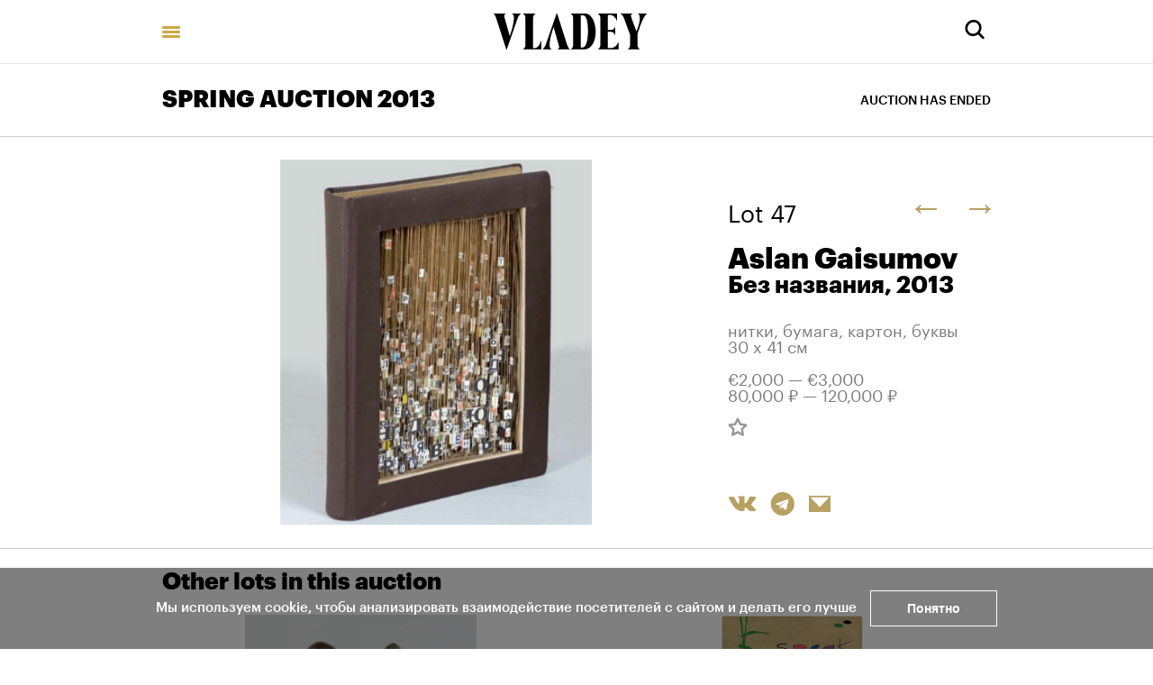

--- FILE ---
content_type: text/html; charset=utf-8
request_url: https://vladey.net/en/lot/1255
body_size: 45911
content:
<!doctype html>
<html lang="en" itemscope="itemscope" itemtype="http://schema.org/WebSite">
	<head>
		<title>Aslan Gaisumov, Без названия</title>
<meta charset="UTF-8" />
<meta name="viewport" content="width=device-width, maximum-scale=1, initial-scale=1, user-scalable=no" />
<meta http-equiv="X-UA-Compatible" content="IE=edge,chrome=1" />
<meta name="theme-color" content="#ffffff" />
<meta name="robots" content="index,follow" />
<meta name="keywords" content="Купить на аукционе VLADEY, VLADEY, современное искусство, художник, купить, аукцион, участие в аукционе, лот, эстимейт, русские художники, торги, вечерние торги, дневные торги, русские торги, christie's, sotheby's, phillips de pury, auction, artsy, paddle8, art, винзавод, winzavod, artplay, артплей" />
<meta name="description" content="" />

<meta itemprop="name" content="Aslan Gaisumov, Без названия" />
<meta itemprop="description" content="" />
<meta itemprop="image" content="https://api.vladey.net/storage/artwork/1255/detail_preview_image-6eb1a00f82036bb9dce289c247df2246.jpg" />

<meta name="twitter:card" content="summary_large_image" />
<meta name="twitter:site" content=" " />
<meta name="twitter:creator" content=" " />
<meta name="twitter:title" content="Aslan Gaisumov, Без названия" />
<meta name="twitter:description" content="" />
<meta name="twitter:image" content="https://api.vladey.net/storage/artwork/1255/detail_preview_image-6eb1a00f82036bb9dce289c247df2246.jpg" />

<meta property="og:title" content="Aslan Gaisumov, Без названия" />
<meta property="og:image" content="https://api.vladey.net/storage/artwork/1255/detail_preview_image-6eb1a00f82036bb9dce289c247df2246.jpg" />
<meta property="og:type" content="website" />
<meta property="og:url" content="https://vladey.net/en/lot/1255" />
<meta property="og:description" content="" />
<meta property="og:site_name" content="VLADEY" />
<meta property="og:locale" content="en" />
<meta name="msapplication-TileColor" content="#ffffff" />

		<link rel="apple-touch-icon" sizes="32x32" href="/public/favicon_32.png">
<link rel="apple-touch-icon" sizes="64x64" href="/public/favicon_64.png">
<link rel="icon" type="image/png" sizes="32x32" href="/public/favicon_32.png">
<link rel="icon" type="image/png" sizes="64x64" href="/public/favicon_64.png">

		
			<link rel="stylesheet" type="text/css" href="/public/assets/application-d29311c479e51f89be5d.css"/>
		
		<script src="/public/assets/raven.min.js" crossorigin="anonymous"></script>
<script type="text/javascript" src="/public/assets/modernizr.js" async="async"></script>

		<meta name="state" content="%7B%22main%22%3Anull%2C%22artists%22%3A%7B%22main%22%3Anull%2C%22entries%22%3A%7B%7D%7D%2C%22arthits%22%3A%7B%22data%22%3Anull%2C%22entries%22%3A%7B%7D%7D%2C%22exhibitions%22%3A%7B%22main%22%3Anull%2C%22entries%22%3A%7B%7D%7D%2C%22auctions%22%3A%7B%22main%22%3Anull%2C%22entries%22%3A%7B%7D%7D%2C%22news%22%3A%7B%22main%22%3Anull%2C%22entries%22%3A%7B%7D%7D%2C%22lots%22%3A%7B%22entries%22%3A%7B%221255%22%3A%7B%22id%22%3A1255%2C%22published_at%22%3A%222013-05-24T01%3A50%3A21.000%2B04%3A00%22%2C%22slug%22%3Anull%2C%22lot_number%22%3A47%2C%22lot_letter%22%3Anull%2C%22author_fee%22%3Afalse%2C%22status%22%3A%22sold%22%2C%22estimate_price_from_rub%22%3A80000%2C%22estimate_price_to_rub%22%3A120000%2C%22reserve_price_rub%22%3Anull%2C%22sell_price_rub%22%3Anull%2C%22estimate_price_from_eur%22%3A2000%2C%22estimate_price_to_eur%22%3A3000%2C%22reserve_price_eur%22%3Anull%2C%22sell_price_eur%22%3Anull%2C%22share%22%3A%7B%22title%22%3A%22Aslan%20Gaisumov%2C%20%D0%91%D0%B5%D0%B7%20%D0%BD%D0%B0%D0%B7%D0%B2%D0%B0%D0%BD%D0%B8%D1%8F%22%2C%22description%22%3A%22%22%2C%22image%22%3A%22https%3A%2F%2Fapi.vladey.net%2Fstorage%2Fartwork%2F1255%2Fdetail_preview_image-6eb1a00f82036bb9dce289c247df2246.jpg%22%7D%2C%22auction%22%3A%7B%22id%22%3A23%2C%22slug%22%3A%22spring-2013%22%2C%22status%22%3A%22completed%22%2C%22display_prices%22%3Anull%2C%22link%22%3A%22%22%2C%22title%22%3A%22SPRING%20AUCTION%202013%22%2C%22starts_at%22%3A%222013-05-23T20%3A00%3A00.000%2B04%3A00%22%2C%22entry_from%22%3Anull%2C%22entry_to%22%3Anull%2C%22image%22%3A%22https%3A%2F%2Fapi.vladey.net%2Fstorage%2Fauction%2F23%2Fpreview_cover_image-10ab52fe29c62258232067a3c888cb1e.jpg%22%2C%22year%22%3A%222013%22%2C%22format%22%3A%7B%22id%22%3A16%2C%22title%22%3A%22Evening%22%7D%2C%22place%22%3A%7B%22id%22%3A6%2C%22title%22%3A%22RED%20OCTOBER%20GALLERY%22%2C%22address%22%3A%222%20Bersenevsky%20lane%22%7D%7D%2C%22prev%22%3A%7B%22id%22%3A1254%2C%22slug%22%3Anull%7D%2C%22next%22%3A%7B%22id%22%3A1256%2C%22slug%22%3Anull%7D%2C%22artwork%22%3A%7B%22id%22%3A1255%2C%22slug%22%3Anull%2C%22title%22%3A%22%D0%91%D0%B5%D0%B7%20%D0%BD%D0%B0%D0%B7%D0%B2%D0%B0%D0%BD%D0%B8%D1%8F%22%2C%22technique%22%3A%22%20%D0%BD%D0%B8%D1%82%D0%BA%D0%B8%2C%20%D0%B1%D1%83%D0%BC%D0%B0%D0%B3%D0%B0%2C%20%D0%BA%D0%B0%D1%80%D1%82%D0%BE%D0%BD%2C%20%D0%B1%D1%83%D0%BA%D0%B2%D1%8B%5Cr%22%2C%22size%22%3A%2230%20%D1%85%2041%20%D1%81%D0%BC%22%2C%22description%22%3Anull%2C%22image%22%3A%22https%3A%2F%2Fapi.vladey.net%2Fstorage%2Fartwork%2F1255%2Fcover_preview_image-6eb1a00f82036bb9dce289c247df2246.jpg%22%2C%22images%22%3Anull%2C%22detail_image%22%3A%22https%3A%2F%2Fapi.vladey.net%2Fstorage%2Fartwork%2F1255%2Fdetail_preview_image-6eb1a00f82036bb9dce289c247df2246.jpg%22%2C%22copies_number%22%3Anull%2C%22year%22%3A%222013%22%2C%22view_in_interier%22%3Afalse%2C%22share%22%3A%7B%22title%22%3A%22%D0%91%D0%B5%D0%B7%20%D0%BD%D0%B0%D0%B7%D0%B2%D0%B0%D0%BD%D0%B8%D1%8F%22%2C%22description%22%3A%22%22%2C%22image%22%3A%22https%3A%2F%2Fapi.vladey.net%2Fstorage%2Fartwork%2F1255%2Fdetail_preview_image-6eb1a00f82036bb9dce289c247df2246.jpg%22%7D%2C%22width%22%3Anull%2C%22height%22%3Anull%2C%22notes%22%3Anull%2C%22artists%22%3A%5B%7B%22id%22%3A340%2C%22slug%22%3A%22aslan-gaysumov%22%2C%22full_name%22%3A%22Aslan%20Gaisumov%22%2C%22sorting_word%22%3A%22Gaisumov%20Aslan%22%7D%5D%7D%2C%22related_lots%22%3A%5B%7B%22id%22%3A1209%2C%22slug%22%3Anull%2C%22lot_number%22%3A1%2C%22lot_letter%22%3Anull%2C%22author_fee%22%3Afalse%2C%22status%22%3A%22sold%22%2C%22estimate_price_from_rub%22%3A12341234%2C%22estimate_price_to_rub%22%3A12341234%2C%22reserve_price_rub%22%3Anull%2C%22sell_price_rub%22%3Anull%2C%22estimate_price_from_eur%22%3A12000%2C%22estimate_price_to_eur%22%3A15000%2C%22reserve_price_eur%22%3Anull%2C%22sell_price_eur%22%3Anull%2C%22artwork%22%3A%7B%22id%22%3A1209%2C%22slug%22%3A%22%22%2C%22title%22%3A%22%D0%9B%D0%B5%D0%BD%D0%B8%D0%BD%20%D0%B8%20%D0%94%D0%B6%D0%B0%D0%BA%D0%BE%D0%BC%D0%B5%D1%82%D1%82%D0%B8%22%2C%22technique%22%3A%22%D0%B1%D1%80%D0%BE%D0%BD%D0%B7%D0%B0%22%2C%22year%22%3A%221989%22%2C%22size%22%3A%2238%20%D1%85%2049%20%D1%85%2014%20%D1%81%D0%BC%22%2C%22copies_number%22%3Anull%2C%22image%22%3A%7B%22url%22%3A%22https%3A%2F%2Fapi.vladey.net%2Fstorage%2Fartwork%2F1209%2Fregular_preview_image-9e73aee61d0397bcb960f695146da874.jpg%22%2C%22width%22%3A760%2C%22height%22%3A1006%7D%2C%22for_sale%22%3Afalse%2C%22auctions%22%3A%5B%7B%22id%22%3A23%2C%22slug%22%3A%22spring-2013%22%2C%22title%22%3A%22SPRING%20AUCTION%202013%22%7D%5D%2C%22artlogic_artist_name%22%3Anull%2C%22notes%22%3Anull%2C%22artists%22%3A%5B%7B%22id%22%3A436%2C%22slug%22%3A%22leonid-sokov%22%2C%22full_name%22%3A%22Leonid%20Sokov%22%2C%22sorting_word%22%3A%22Sokov%20Leonid%22%7D%5D%7D%7D%2C%7B%22id%22%3A1210%2C%22slug%22%3Anull%2C%22lot_number%22%3A2%2C%22lot_letter%22%3A%22%22%2C%22author_fee%22%3Afalse%2C%22status%22%3A%22sold%22%2C%22estimate_price_from_rub%22%3Anull%2C%22estimate_price_to_rub%22%3Anull%2C%22reserve_price_rub%22%3Anull%2C%22sell_price_rub%22%3Anull%2C%22estimate_price_from_eur%22%3A14000%2C%22estimate_price_to_eur%22%3A16000%2C%22reserve_price_eur%22%3Anull%2C%22sell_price_eur%22%3Anull%2C%22artwork%22%3A%7B%22id%22%3A1210%2C%22slug%22%3Anull%2C%22title%22%3A%22%20%D0%93%D0%BE%D0%B2%D0%BE%D1%80%D0%B8%D1%82%D1%8C%2C%20%D1%87%D1%82%D0%BE%20%D1%87%D1%83%D0%B2%D1%81%D1%82%D0%B2%D1%83%D0%B5%D1%88%D1%8C%2C%20%D1%8D%D1%82%D0%BE%20%D0%BD%D0%B5%20%D1%82%D0%BE%2C%20%D1%87%D1%82%D0%BE%20%D1%81%D0%BB%D0%B5%D0%B4%D1%83%D0%B5%D1%82%20%D0%B3%D0%BE%D0%B2%D0%BE%D1%80%D0%B8%D1%82%D1%8C%2C%201991-%22%2C%22technique%22%3Anull%2C%22year%22%3A%221991-1995%22%2C%22size%22%3A%22130%20%D1%85%2060%20%D1%81%D0%BC%22%2C%22copies_number%22%3Anull%2C%22image%22%3A%7B%22url%22%3A%22https%3A%2F%2Fapi.vladey.net%2Fstorage%2Fartwork%2F1210%2Fregular_preview_image-68f9c08f8df959e2d8e2f8cdd4e408cd.jpg%22%2C%22width%22%3A760%2C%22height%22%3A1264%7D%2C%22for_sale%22%3Afalse%2C%22auctions%22%3A%5B%7B%22id%22%3A23%2C%22slug%22%3A%22spring-2013%22%2C%22title%22%3A%22SPRING%20AUCTION%202013%22%7D%5D%2C%22artlogic_artist_name%22%3Anull%2C%22notes%22%3Anull%2C%22artists%22%3A%5B%7B%22id%22%3A392%2C%22slug%22%3A%22dmitriy-gutov%22%2C%22full_name%22%3A%22Dmitry%20Gutov%22%2C%22sorting_word%22%3A%22Gutov%20Dmitry%22%7D%5D%7D%7D%2C%7B%22id%22%3A1211%2C%22slug%22%3Anull%2C%22lot_number%22%3A3%2C%22lot_letter%22%3Anull%2C%22author_fee%22%3Afalse%2C%22status%22%3A%22sold%22%2C%22estimate_price_from_rub%22%3Anull%2C%22estimate_price_to_rub%22%3Anull%2C%22reserve_price_rub%22%3Anull%2C%22sell_price_rub%22%3Anull%2C%22estimate_price_from_eur%22%3A14000%2C%22estimate_price_to_eur%22%3A16000%2C%22reserve_price_eur%22%3Anull%2C%22sell_price_eur%22%3Anull%2C%22artwork%22%3A%7B%22id%22%3A1211%2C%22slug%22%3Anull%2C%22title%22%3A%22%D0%9E%D0%BA%D0%BD%D0%BE%20LXX%22%2C%22technique%22%3A%22%D0%BE%D1%80%D0%B3%D0%B0%D0%BB%D0%B8%D1%82%2C%20%D1%8D%D0%BC%D0%B0%D0%BB%D1%8C%5Cr%22%2C%22year%22%3A%222005%22%2C%22size%22%3A%22100%20x%2080%20%D1%81%D0%BC%22%2C%22copies_number%22%3Anull%2C%22image%22%3A%7B%22url%22%3A%22https%3A%2F%2Fapi.vladey.net%2Fstorage%2Fartwork%2F1211%2Fregular_preview_image-17c83c870ba03ad965f57121f14cbebd.jpg%22%2C%22width%22%3A760%2C%22height%22%3A946%7D%2C%22for_sale%22%3Afalse%2C%22auctions%22%3A%5B%7B%22id%22%3A23%2C%22slug%22%3A%22spring-2013%22%2C%22title%22%3A%22SPRING%20AUCTION%202013%22%7D%5D%2C%22artlogic_artist_name%22%3Anull%2C%22notes%22%3Anull%2C%22artists%22%3A%5B%7B%22id%22%3A415%2C%22slug%22%3A%22ivan-chuykov%22%2C%22full_name%22%3A%22Ivan%20Chuikov%22%2C%22sorting_word%22%3A%22Chuikov%20Ivan%22%7D%5D%7D%7D%2C%7B%22id%22%3A1212%2C%22slug%22%3Anull%2C%22lot_number%22%3A4%2C%22lot_letter%22%3A%22%22%2C%22author_fee%22%3Afalse%2C%22status%22%3A%22sold%22%2C%22estimate_price_from_rub%22%3A480000%2C%22estimate_price_to_rub%22%3A600000%2C%22reserve_price_rub%22%3Anull%2C%22sell_price_rub%22%3Anull%2C%22estimate_price_from_eur%22%3A12000%2C%22estimate_price_to_eur%22%3A15000%2C%22reserve_price_eur%22%3Anull%2C%22sell_price_eur%22%3Anull%2C%22artwork%22%3A%7B%22id%22%3A1212%2C%22slug%22%3Anull%2C%22title%22%3A%22Reo%20Ma%60ohi%3A%20Aha%20Oe%20Feii%3F%20(No%20te%20aha%20%E2%80%99oe%20fe%E2%80%99i%E2%80%99i%3F)%20(%D0%90%20%D1%82%D1%8B%20%D1%80%D0%B5%D0%B2%D0%BD%D1%83%D0%B5%D1%88%D1%8C%3F)%22%2C%22technique%22%3Anull%2C%22year%22%3A%222013%22%2C%22size%22%3A%2269%20%D1%85%2099%20%D1%81%D0%BC%22%2C%22copies_number%22%3Anull%2C%22image%22%3A%7B%22url%22%3A%22https%3A%2F%2Fapi.vladey.net%2Fstorage%2Fartwork%2F1212%2Fregular_preview_image-28ca04593af20844deeac05888341be1.jpg%22%2C%22width%22%3A760%2C%22height%22%3A512%7D%2C%22for_sale%22%3Afalse%2C%22auctions%22%3A%5B%7B%22id%22%3A23%2C%22slug%22%3A%22spring-2013%22%2C%22title%22%3A%22SPRING%20AUCTION%202013%22%7D%5D%2C%22artlogic_artist_name%22%3Anull%2C%22notes%22%3Anull%2C%22artists%22%3A%5B%7B%22id%22%3A422%2C%22slug%22%3A%22ilya-chichkan%22%2C%22full_name%22%3A%22Ilya%20Chychkan%22%2C%22sorting_word%22%3A%22Chychkan%22%7D%5D%7D%7D%2C%7B%22id%22%3A1213%2C%22slug%22%3Anull%2C%22lot_number%22%3A5%2C%22lot_letter%22%3Anull%2C%22author_fee%22%3Afalse%2C%22status%22%3A%22available%22%2C%22estimate_price_from_rub%22%3A400000%2C%22estimate_price_to_rub%22%3A480000%2C%22reserve_price_rub%22%3Anull%2C%22sell_price_rub%22%3Anull%2C%22estimate_price_from_eur%22%3A10000%2C%22estimate_price_to_eur%22%3A12000%2C%22reserve_price_eur%22%3Anull%2C%22sell_price_eur%22%3Anull%2C%22artwork%22%3A%7B%22id%22%3A1213%2C%22slug%22%3Anull%2C%22title%22%3A%22%D0%93%D0%BE%D0%BB%D0%BE%D0%B2%D0%B0-%D0%BA%D0%B0%D0%BF%D1%83%D1%81%D1%82%D0%B0%22%2C%22technique%22%3A%22%D1%84%D0%B0%D0%BD%D0%B5%D1%80%D0%B0%2C%20%D0%BF%D0%B5%D0%BD%D0%BE%D0%BF%D0%BB%D0%B0%D1%81%D1%82%2C%20%D0%BF%D0%BE%D1%80%D0%BE%D0%BB%D0%BE%D0%BD%2C%20%D0%B0%D0%BA%D1%80%D0%B8%D0%BB%2C%20%D0%B4%D0%B5%D1%80%D0%B5%D0%B2%D0%BE%22%2C%22year%22%3A%222011%22%2C%22size%22%3A%2295%20%D1%85%2080%20%D1%85%2035%20%D1%81%D0%BC%22%2C%22copies_number%22%3Anull%2C%22image%22%3A%7B%22url%22%3A%22https%3A%2F%2Fapi.vladey.net%2Fstorage%2Fartwork%2F1213%2Fregular_preview_image-63ffe030e0ccea0132462ceab6e8465f.jpg%22%2C%22width%22%3A760%2C%22height%22%3A859%7D%2C%22for_sale%22%3Afalse%2C%22auctions%22%3A%5B%7B%22id%22%3A23%2C%22slug%22%3A%22spring-2013%22%2C%22title%22%3A%22SPRING%20AUCTION%202013%22%7D%5D%2C%22artlogic_artist_name%22%3Anull%2C%22notes%22%3Anull%2C%22artists%22%3A%5B%7B%22id%22%3A346%2C%22slug%22%3A%22boris-orlov-sergey-shehovtsov%22%2C%22full_name%22%3A%22Boris%20Orlov%2C%20Sergei%20Shekhovtsov%20%22%2C%22sorting_word%22%3A%22Orlov%20Boris%20Shekhovtsov%20Sergei%22%7D%5D%7D%7D%2C%7B%22id%22%3A1214%2C%22slug%22%3Anull%2C%22lot_number%22%3A6%2C%22lot_letter%22%3Anull%2C%22author_fee%22%3Afalse%2C%22status%22%3A%22sold%22%2C%22estimate_price_from_rub%22%3A600000%2C%22estimate_price_to_rub%22%3A800000%2C%22reserve_price_rub%22%3Anull%2C%22sell_price_rub%22%3Anull%2C%22estimate_price_from_eur%22%3A15000%2C%22estimate_price_to_eur%22%3A20000%2C%22reserve_price_eur%22%3Anull%2C%22sell_price_eur%22%3Anull%2C%22artwork%22%3A%7B%22id%22%3A1214%2C%22slug%22%3Anull%2C%22title%22%3A%22%D0%98%D1%81%D0%BB%D0%B0%D0%BC%D1%81%D0%BA%D0%B8%D0%B9%20%D0%BF%D1%80%D0%BE%D0%B5%D0%BA%D1%82%2C%20%D0%BA%D0%BE%D1%80%D0%B8%D1%87%D0%BD%D0%B5%D0%B2%D0%B0%D1%8F%22%2C%22technique%22%3A%22%D0%BA%D0%BE%D0%B2%D0%B5%D1%80%2C%20%D1%80%D1%83%D1%87%D0%BD%D0%BE%D0%B5%20%D1%88%D0%B8%D1%82%D1%8C%D0%B5%2C%20%D0%BF%D1%80%D0%B8%D0%BD%D1%82%22%2C%22year%22%3A%221996%22%2C%22size%22%3A%22192%20%D1%85%20197%20%D1%81%D0%BC%22%2C%22copies_number%22%3Anull%2C%22image%22%3A%7B%22url%22%3A%22https%3A%2F%2Fapi.vladey.net%2Fstorage%2Fartwork%2F1214%2Fregular_preview_image-21ceb324f392f1910899583622d30738.jpg%22%2C%22width%22%3A760%2C%22height%22%3A749%7D%2C%22for_sale%22%3Afalse%2C%22auctions%22%3A%5B%7B%22id%22%3A23%2C%22slug%22%3A%22spring-2013%22%2C%22title%22%3A%22SPRING%20AUCTION%202013%22%7D%5D%2C%22artlogic_artist_name%22%3Anull%2C%22notes%22%3Anull%2C%22artists%22%3A%5B%7B%22id%22%3A578%2C%22slug%22%3A%22gruppa-aes-f%22%2C%22full_name%22%3A%22AES%2BF%22%2C%22sorting_word%22%3A%22AES%2BF%22%7D%5D%7D%7D%2C%7B%22id%22%3A1215%2C%22slug%22%3Anull%2C%22lot_number%22%3A7%2C%22lot_letter%22%3Anull%2C%22author_fee%22%3Afalse%2C%22status%22%3A%22sold%22%2C%22estimate_price_from_rub%22%3A600000%2C%22estimate_price_to_rub%22%3A800000%2C%22reserve_price_rub%22%3Anull%2C%22sell_price_rub%22%3Anull%2C%22estimate_price_from_eur%22%3A15000%2C%22estimate_price_to_eur%22%3A20000%2C%22reserve_price_eur%22%3Anull%2C%22sell_price_eur%22%3Anull%2C%22artwork%22%3A%7B%22id%22%3A1215%2C%22slug%22%3Anull%2C%22title%22%3A%22%D0%98%D1%81%D0%BB%D0%B0%D0%BC%D1%81%D0%BA%D0%B8%D0%B9%20%D0%BF%D1%80%D0%BE%D0%B5%D0%BA%D1%82%2C%20%D0%B3%D0%BE%D0%BB%D1%83%D0%B1%D0%B0%D1%8F%22%2C%22technique%22%3A%22%D0%BA%D0%BE%D0%B2%D0%B5%D1%80%2C%20%D1%80%D1%83%D1%87%D0%BD%D0%BE%D0%B5%20%D1%88%D0%B8%D1%82%D1%8C%D0%B5%2C%20%D0%BF%D1%80%D0%B8%D0%BD%D1%82%22%2C%22year%22%3A%221996%22%2C%22size%22%3A%22192%20%D1%85%20197%20%D1%81%D0%BC%22%2C%22copies_number%22%3Anull%2C%22image%22%3A%7B%22url%22%3A%22https%3A%2F%2Fapi.vladey.net%2Fstorage%2Fartwork%2F1215%2Fregular_preview_image-8fbeb9e3c192a9a97375ba731e405f4f.jpg%22%2C%22width%22%3A760%2C%22height%22%3A743%7D%2C%22for_sale%22%3Afalse%2C%22auctions%22%3A%5B%7B%22id%22%3A23%2C%22slug%22%3A%22spring-2013%22%2C%22title%22%3A%22SPRING%20AUCTION%202013%22%7D%5D%2C%22artlogic_artist_name%22%3Anull%2C%22notes%22%3Anull%2C%22artists%22%3A%5B%7B%22id%22%3A578%2C%22slug%22%3A%22gruppa-aes-f%22%2C%22full_name%22%3A%22AES%2BF%22%2C%22sorting_word%22%3A%22AES%2BF%22%7D%5D%7D%7D%2C%7B%22id%22%3A1216%2C%22slug%22%3Anull%2C%22lot_number%22%3A8%2C%22lot_letter%22%3A%22%22%2C%22author_fee%22%3Afalse%2C%22status%22%3A%22sold%22%2C%22estimate_price_from_rub%22%3A600000%2C%22estimate_price_to_rub%22%3A800000%2C%22reserve_price_rub%22%3Anull%2C%22sell_price_rub%22%3Anull%2C%22estimate_price_from_eur%22%3A15000%2C%22estimate_price_to_eur%22%3A20000%2C%22reserve_price_eur%22%3Anull%2C%22sell_price_eur%22%3Anull%2C%22artwork%22%3A%7B%22id%22%3A1216%2C%22slug%22%3Anull%2C%22title%22%3A%22Paradisi%22%2C%22technique%22%3A%22%D1%85%D0%BE%D0%BB%D1%81%D1%82%2C%20%D0%B0%D0%BA%D1%80%D0%B8%D0%BB%22%2C%22year%22%3A%222008%22%2C%22size%22%3A%22200%20%D1%85%20200%20%D1%81%D0%BC%22%2C%22copies_number%22%3Anull%2C%22image%22%3A%7B%22url%22%3A%22https%3A%2F%2Fapi.vladey.net%2Fstorage%2Fartwork%2F1216%2Fregular_preview_image-2c4d646aedade2c82552b970f26d604f.jpg%22%2C%22width%22%3A760%2C%22height%22%3A746%7D%2C%22for_sale%22%3Afalse%2C%22auctions%22%3A%5B%7B%22id%22%3A23%2C%22slug%22%3A%22spring-2013%22%2C%22title%22%3A%22SPRING%20AUCTION%202013%22%7D%5D%2C%22artlogic_artist_name%22%3Anull%2C%22notes%22%3Anull%2C%22artists%22%3A%5B%7B%22id%22%3A430%2C%22slug%22%3A%22konstantin-zvezdochyotov%22%2C%22full_name%22%3A%22Constantin%20Zvezdochyotov%22%2C%22sorting_word%22%3A%22Zvezdochotov%20Constantin%22%7D%5D%7D%7D%2C%7B%22id%22%3A1217%2C%22slug%22%3Anull%2C%22lot_number%22%3A9%2C%22lot_letter%22%3Anull%2C%22author_fee%22%3Afalse%2C%22status%22%3A%22sold%22%2C%22estimate_price_from_rub%22%3Anull%2C%22estimate_price_to_rub%22%3Anull%2C%22reserve_price_rub%22%3Anull%2C%22sell_price_rub%22%3Anull%2C%22estimate_price_from_eur%22%3Anull%2C%22estimate_price_to_eur%22%3Anull%2C%22reserve_price_eur%22%3Anull%2C%22sell_price_eur%22%3Anull%2C%22artwork%22%3A%7B%22id%22%3A1217%2C%22slug%22%3Anull%2C%22title%22%3A%22%D0%A5%D0%BB%D0%B5%D0%B1%D0%B0%22%2C%22technique%22%3A%22%D0%B4%D0%B5%D1%80%D0%B5%D0%B2%D0%BE%5Cr%22%2C%22year%22%3A%222007%22%2C%22size%22%3A%2260%20%D1%85%2030%20%D1%85%203%2C5%20%D1%81%D0%BC%22%2C%22copies_number%22%3Anull%2C%22image%22%3A%7B%22url%22%3A%22https%3A%2F%2Fapi.vladey.net%2Fstorage%2Fartwork%2F1217%2Fregular_preview_image-5701798e563dc443b448d2b4acde5941.jpg%22%2C%22width%22%3A760%2C%22height%22%3A979%7D%2C%22for_sale%22%3Afalse%2C%22auctions%22%3A%5B%7B%22id%22%3A23%2C%22slug%22%3A%22spring-2013%22%2C%22title%22%3A%22SPRING%20AUCTION%202013%22%7D%5D%2C%22artlogic_artist_name%22%3Anull%2C%22notes%22%3Anull%2C%22artists%22%3A%5B%7B%22id%22%3A331%2C%22slug%22%3A%22anatoliy-osmolovskiy%22%2C%22full_name%22%3A%22Anatoly%20Osmolovsky%22%2C%22sorting_word%22%3A%22Osmolovsky%20Anatoly%22%7D%5D%7D%7D%2C%7B%22id%22%3A1218%2C%22slug%22%3Anull%2C%22lot_number%22%3A10%2C%22lot_letter%22%3Anull%2C%22author_fee%22%3Afalse%2C%22status%22%3A%22available%22%2C%22estimate_price_from_rub%22%3A280000%2C%22estimate_price_to_rub%22%3A320000%2C%22reserve_price_rub%22%3Anull%2C%22sell_price_rub%22%3Anull%2C%22estimate_price_from_eur%22%3A7000%2C%22estimate_price_to_eur%22%3A8000%2C%22reserve_price_eur%22%3Anull%2C%22sell_price_eur%22%3Anull%2C%22artwork%22%3A%7B%22id%22%3A1218%2C%22slug%22%3Anull%2C%22title%22%3A%22%D0%9E%D1%82%D0%B4%D1%8B%D1%85%20%D1%81%20%D0%BF%D0%B0%D0%BB%D1%8C%D0%BC%D0%BE%D0%B9%20(%D0%A1%D0%BE%D1%87%D0%B8)%22%2C%22technique%22%3A%22%D1%85%D0%BE%D0%BB%D1%81%D1%82%2C%20%D0%BC%D0%B0%D1%81%D0%BB%D0%BE%5Cr%22%2C%22year%22%3A%221985%22%2C%22size%22%3A%2240%20x%2060%20%D1%81%D0%BC%22%2C%22copies_number%22%3Anull%2C%22image%22%3A%7B%22url%22%3A%22https%3A%2F%2Fapi.vladey.net%2Fstorage%2Fartwork%2F1218%2Fregular_preview_image-f52217f34c1bc1048775b93e06f90acb.jpg%22%2C%22width%22%3A760%2C%22height%22%3A500%7D%2C%22for_sale%22%3Afalse%2C%22auctions%22%3A%5B%7B%22id%22%3A23%2C%22slug%22%3A%22spring-2013%22%2C%22title%22%3A%22SPRING%20AUCTION%202013%22%7D%5D%2C%22artlogic_artist_name%22%3Anull%2C%22notes%22%3Anull%2C%22artists%22%3A%5B%7B%22id%22%3A339%2C%22slug%22%3A%22arkadiy-petrov%22%2C%22full_name%22%3A%22Arkady%20Petrov%22%2C%22sorting_word%22%3A%22Petrov%20Arkady%22%7D%5D%7D%7D%2C%7B%22id%22%3A1219%2C%22slug%22%3Anull%2C%22lot_number%22%3A11%2C%22lot_letter%22%3A%22%22%2C%22author_fee%22%3Afalse%2C%22status%22%3A%22available%22%2C%22estimate_price_from_rub%22%3A240000%2C%22estimate_price_to_rub%22%3A280000%2C%22reserve_price_rub%22%3Anull%2C%22sell_price_rub%22%3Anull%2C%22estimate_price_from_eur%22%3A6000%2C%22estimate_price_to_eur%22%3A7000%2C%22reserve_price_eur%22%3Anull%2C%22sell_price_eur%22%3Anull%2C%22artwork%22%3A%7B%22id%22%3A1219%2C%22slug%22%3Anull%2C%22title%22%3A%22%D0%9E%D1%82%D0%B4%D1%8B%D1%85%D0%B0%D0%B9%D1%82%D0%B5%20%D0%BD%D0%B0%20%D0%92%D0%94%D0%9D%D0%A5%22%2C%22technique%22%3A%22%D0%BE%D1%80%D0%B3%D0%B0%D0%BB%D0%B8%D1%82%2C%20%D1%82%D0%B5%D0%BC%D0%BF%D0%B5%D1%80%D0%B0%22%2C%22year%22%3A%221988%22%2C%22size%22%3A%2247%2C5%20x%2038%20%D1%81%D0%BC%22%2C%22copies_number%22%3Anull%2C%22image%22%3A%7B%22url%22%3A%22https%3A%2F%2Fapi.vladey.net%2Fstorage%2Fartwork%2F1219%2Fregular_preview_image-2b3dc71cd7af807e1ebb5a3175f0e4b3.jpg%22%2C%22width%22%3A760%2C%22height%22%3A948%7D%2C%22for_sale%22%3Afalse%2C%22auctions%22%3A%5B%7B%22id%22%3A23%2C%22slug%22%3A%22spring-2013%22%2C%22title%22%3A%22SPRING%20AUCTION%202013%22%7D%5D%2C%22artlogic_artist_name%22%3Anull%2C%22notes%22%3Anull%2C%22artists%22%3A%5B%7B%22id%22%3A339%2C%22slug%22%3A%22arkadiy-petrov%22%2C%22full_name%22%3A%22Arkady%20Petrov%22%2C%22sorting_word%22%3A%22Petrov%20Arkady%22%7D%5D%7D%7D%2C%7B%22id%22%3A1220%2C%22slug%22%3Anull%2C%22lot_number%22%3A12%2C%22lot_letter%22%3Anull%2C%22author_fee%22%3Afalse%2C%22status%22%3A%22available%22%2C%22estimate_price_from_rub%22%3A720000%2C%22estimate_price_to_rub%22%3A800000%2C%22reserve_price_rub%22%3Anull%2C%22sell_price_rub%22%3Anull%2C%22estimate_price_from_eur%22%3A18000%2C%22estimate_price_to_eur%22%3A20000%2C%22reserve_price_eur%22%3Anull%2C%22sell_price_eur%22%3Anull%2C%22artwork%22%3A%7B%22id%22%3A1220%2C%22slug%22%3Anull%2C%22title%22%3A%22%D0%A0%D0%B0%D0%B7%D0%B2%D0%B5%D1%81%D0%BA%D0%B0%20%D0%B1%D0%B5%D0%BB%D1%8C%D1%8F%22%2C%22technique%22%3A%22%D1%85%D0%BE%D0%BB%D1%81%D1%82%2C%20%D0%BC%D0%B0%D1%81%D0%BB%D0%BE%5Cr%22%2C%22year%22%3A%222001%22%2C%22size%22%3A%2265%20%D1%85%2083%20%D1%81%D0%BC%22%2C%22copies_number%22%3Anull%2C%22image%22%3A%7B%22url%22%3A%22https%3A%2F%2Fapi.vladey.net%2Fstorage%2Fartwork%2F1220%2Fregular_preview_image-7a5a53a3d73ac6c13ad517a46199a8c4.jpg%22%2C%22width%22%3A760%2C%22height%22%3A601%7D%2C%22for_sale%22%3Afalse%2C%22auctions%22%3A%5B%7B%22id%22%3A23%2C%22slug%22%3A%22spring-2013%22%2C%22title%22%3A%22SPRING%20AUCTION%202013%22%7D%5D%2C%22artlogic_artist_name%22%3Anull%2C%22notes%22%3Anull%2C%22artists%22%3A%5B%7B%22id%22%3A448%2C%22slug%22%3A%22mihail-roginskiy%22%2C%22full_name%22%3A%22Michael%20Roginsky%22%2C%22sorting_word%22%3A%22Roginsky%20Michael%22%7D%5D%7D%7D%2C%7B%22id%22%3A1221%2C%22slug%22%3Anull%2C%22lot_number%22%3A13%2C%22lot_letter%22%3Anull%2C%22author_fee%22%3Afalse%2C%22status%22%3A%22sold%22%2C%22estimate_price_from_rub%22%3A600000%2C%22estimate_price_to_rub%22%3A800000%2C%22reserve_price_rub%22%3Anull%2C%22sell_price_rub%22%3Anull%2C%22estimate_price_from_eur%22%3A15000%2C%22estimate_price_to_eur%22%3A20000%2C%22reserve_price_eur%22%3Anull%2C%22sell_price_eur%22%3Anull%2C%22artwork%22%3A%7B%22id%22%3A1221%2C%22slug%22%3Anull%2C%22title%22%3A%22%D0%92%D0%B7%D0%B3%D0%BB%D1%8F%D0%B4%20%D0%BD%D0%B0%20%D1%81%D0%BE%D0%BB%D0%BD%D1%86%D0%B5%22%2C%22technique%22%3A%22%D1%85%D0%BE%D0%BB%D1%81%D1%82%2C%20%D0%BC%D0%B0%D1%81%D0%BB%D0%BE%22%2C%22year%22%3A%221985%22%2C%22size%22%3A%2285%20%D1%85%20105%20%D1%81%D0%BC%22%2C%22copies_number%22%3Anull%2C%22image%22%3A%7B%22url%22%3A%22https%3A%2F%2Fapi.vladey.net%2Fstorage%2Fartwork%2F1221%2Fregular_preview_image-771643cf38902f2de02f46d52f857031.jpg%22%2C%22width%22%3A760%2C%22height%22%3A612%7D%2C%22for_sale%22%3Afalse%2C%22auctions%22%3A%5B%7B%22id%22%3A23%2C%22slug%22%3A%22spring-2013%22%2C%22title%22%3A%22SPRING%20AUCTION%202013%22%7D%5D%2C%22artlogic_artist_name%22%3Anull%2C%22notes%22%3Anull%2C%22artists%22%3A%5B%7B%22id%22%3A479%2C%22slug%22%3A%22semen-faybisovich%22%2C%22full_name%22%3A%22Semen%20Fajbisovich%22%2C%22sorting_word%22%3A%22Fajbisovich%20Semen%22%7D%5D%7D%7D%2C%7B%22id%22%3A1222%2C%22slug%22%3Anull%2C%22lot_number%22%3A14%2C%22lot_letter%22%3A%22%22%2C%22author_fee%22%3Afalse%2C%22status%22%3A%22available%22%2C%22estimate_price_from_rub%22%3A1200000%2C%22estimate_price_to_rub%22%3A1600000%2C%22reserve_price_rub%22%3Anull%2C%22sell_price_rub%22%3Anull%2C%22estimate_price_from_eur%22%3A30000%2C%22estimate_price_to_eur%22%3A40000%2C%22reserve_price_eur%22%3Anull%2C%22sell_price_eur%22%3Anull%2C%22artwork%22%3A%7B%22id%22%3A1222%2C%22slug%22%3Anull%2C%22title%22%3A%22%D0%9E%D1%80%D0%B0%D0%BD%D0%B6%22%2C%22technique%22%3A%22oil%20on%20canvas%22%2C%22year%22%3A%222003%22%2C%22size%22%3A%22145%20%D1%85%20195%20%D1%81%D0%BC%22%2C%22copies_number%22%3Anull%2C%22image%22%3A%7B%22url%22%3A%22https%3A%2F%2Fapi.vladey.net%2Fstorage%2Fartwork%2F1222%2Fregular_preview_image-c1b111e2c641664f71eb94ecb5c38879.jpg%22%2C%22width%22%3A760%2C%22height%22%3A565%7D%2C%22for_sale%22%3Afalse%2C%22auctions%22%3A%5B%7B%22id%22%3A23%2C%22slug%22%3A%22spring-2013%22%2C%22title%22%3A%22SPRING%20AUCTION%202013%22%7D%5D%2C%22artlogic_artist_name%22%3Anull%2C%22notes%22%3Anull%2C%22artists%22%3A%5B%7B%22id%22%3A569%2C%22slug%22%3A%22aleksandr-vinogradov-vladimir-dubosarskiy%22%2C%22full_name%22%3A%22Alexander%20Vinogradov%2C%20Vladimir%20Dubosarsky%22%2C%22sorting_word%22%3A%22Vinogradov%20Alexander%20Dubosarsky%20Vladimir%22%7D%5D%7D%7D%2C%7B%22id%22%3A1223%2C%22slug%22%3Anull%2C%22lot_number%22%3A15%2C%22lot_letter%22%3A%22%22%2C%22author_fee%22%3Afalse%2C%22status%22%3A%22available%22%2C%22estimate_price_from_rub%22%3A2400000%2C%22estimate_price_to_rub%22%3A2800000%2C%22reserve_price_rub%22%3Anull%2C%22sell_price_rub%22%3Anull%2C%22estimate_price_from_eur%22%3A60000%2C%22estimate_price_to_eur%22%3A70000%2C%22reserve_price_eur%22%3Anull%2C%22sell_price_eur%22%3Anull%2C%22artwork%22%3A%7B%22id%22%3A1223%2C%22slug%22%3Anull%2C%22title%22%3A%22%D0%A0%D0%B8%D0%BC%D1%81%D0%BA%D0%B8%D0%B9%20%D1%84%D0%BE%D1%80%D1%83%D0%BC%22%2C%22technique%22%3A%22%D1%85%D0%BE%D0%BB%D1%81%D1%82%2C%20%D0%B0%D0%BA%D1%80%D0%B8%D0%BB%2C%20%D0%BC%D0%B0%D1%81%D0%BB%D0%BE%22%2C%22year%22%3A%222007%22%2C%22size%22%3A%22200%20%D1%85%20300%20%D1%81%D0%BC%22%2C%22copies_number%22%3Anull%2C%22image%22%3A%7B%22url%22%3A%22https%3A%2F%2Fapi.vladey.net%2Fstorage%2Fartwork%2F1223%2Fregular_preview_image-697abf0eec241f32c2585e5d96ddffd6.jpg%22%2C%22width%22%3A760%2C%22height%22%3A502%7D%2C%22for_sale%22%3Afalse%2C%22auctions%22%3A%5B%7B%22id%22%3A23%2C%22slug%22%3A%22spring-2013%22%2C%22title%22%3A%22SPRING%20AUCTION%202013%22%7D%5D%2C%22artlogic_artist_name%22%3Anull%2C%22notes%22%3Anull%2C%22artists%22%3A%5B%7B%22id%22%3A352%2C%22slug%22%3A%22valeriy-koshlyakov%22%2C%22full_name%22%3A%22Valery%20Koshliakov%22%2C%22sorting_word%22%3A%22Koshliakov%20Valery%22%7D%5D%7D%7D%2C%7B%22id%22%3A1224%2C%22slug%22%3Anull%2C%22lot_number%22%3A16%2C%22lot_letter%22%3A%22%22%2C%22author_fee%22%3Afalse%2C%22status%22%3A%22sold%22%2C%22estimate_price_from_rub%22%3A2000000%2C%22estimate_price_to_rub%22%3A2800000%2C%22reserve_price_rub%22%3Anull%2C%22sell_price_rub%22%3Anull%2C%22estimate_price_from_eur%22%3A50000%2C%22estimate_price_to_eur%22%3A70000%2C%22reserve_price_eur%22%3Anull%2C%22sell_price_eur%22%3Anull%2C%22artwork%22%3A%7B%22id%22%3A1224%2C%22slug%22%3Anull%2C%22title%22%3A%22%D0%91%D0%B5%D0%B7%20%D0%BD%D0%B0%D0%B7%D0%B2%D0%B0%D0%BD%D0%B8%D1%8F%22%2C%22technique%22%3A%22%D0%B4%D0%B5%D1%80%D0%B5%D0%B2%D0%BE%2C%20%D0%BE%D1%80%D0%B3%D0%B0%D0%BB%D0%B8%D1%82%2C%20%D1%8D%D0%BC%D0%B0%D0%BB%D1%8C%22%2C%22year%22%3A%221971%22%2C%22size%22%3A%2280%20%D1%85%2057%20%D1%81%D0%BC%22%2C%22copies_number%22%3Anull%2C%22image%22%3A%7B%22url%22%3A%22https%3A%2F%2Fapi.vladey.net%2Fstorage%2Fartwork%2F1224%2Fregular_preview_image-98cc49c6e35e944a680e070f7cd34992.jpg%22%2C%22width%22%3A760%2C%22height%22%3A1062%7D%2C%22for_sale%22%3Afalse%2C%22auctions%22%3A%5B%7B%22id%22%3A23%2C%22slug%22%3A%22spring-2013%22%2C%22title%22%3A%22SPRING%20AUCTION%202013%22%7D%5D%2C%22artlogic_artist_name%22%3Anull%2C%22notes%22%3Anull%2C%22artists%22%3A%5B%7B%22id%22%3A415%2C%22slug%22%3A%22ivan-chuykov%22%2C%22full_name%22%3A%22Ivan%20Chuikov%22%2C%22sorting_word%22%3A%22Chuikov%20Ivan%22%7D%5D%7D%7D%2C%7B%22id%22%3A1225%2C%22slug%22%3Anull%2C%22lot_number%22%3A17%2C%22lot_letter%22%3A%22%22%2C%22author_fee%22%3Afalse%2C%22status%22%3A%22available%22%2C%22estimate_price_from_rub%22%3A14000000%2C%22estimate_price_to_rub%22%3A16000000%2C%22reserve_price_rub%22%3Anull%2C%22sell_price_rub%22%3Anull%2C%22estimate_price_from_eur%22%3A350000%2C%22estimate_price_to_eur%22%3A400000%2C%22reserve_price_eur%22%3Anull%2C%22sell_price_eur%22%3Anull%2C%22artwork%22%3A%7B%22id%22%3A1225%2C%22slug%22%3Anull%2C%22title%22%3A%22%D0%92%D1%81%D1%82%D1%80%D0%B5%D1%87%D0%B0%20%D0%B2%20%D0%9C%D0%BE%D0%BD%D0%B0%D0%BA%D0%BE%22%2C%22technique%22%3A%22%D1%85%D0%BE%D0%BB%D1%81%D1%82%2C%20%D0%BC%D0%B0%D1%81%D0%BB%D0%BE%22%2C%22year%22%3A%222007%22%2C%22size%22%3A%22155%20%D1%85%20200%20%D1%81%D0%BC%22%2C%22copies_number%22%3Anull%2C%22image%22%3A%7B%22url%22%3A%22https%3A%2F%2Fapi.vladey.net%2Fstorage%2Fartwork%2F1225%2Fregular_preview_image-94ab125654b4622271f5c8d7ea65fe1b.jpg%22%2C%22width%22%3A760%2C%22height%22%3A591%7D%2C%22for_sale%22%3Afalse%2C%22auctions%22%3A%5B%7B%22id%22%3A23%2C%22slug%22%3A%22spring-2013%22%2C%22title%22%3A%22SPRING%20AUCTION%202013%22%7D%5D%2C%22artlogic_artist_name%22%3Anull%2C%22notes%22%3Anull%2C%22artists%22%3A%5B%7B%22id%22%3A491%2C%22slug%22%3A%22tair-salahov%22%2C%22full_name%22%3A%22Tair%20Salakhov%22%2C%22sorting_word%22%3A%22Salakhov%20Tair%22%7D%5D%7D%7D%2C%7B%22id%22%3A1226%2C%22slug%22%3Anull%2C%22lot_number%22%3A18%2C%22lot_letter%22%3Anull%2C%22author_fee%22%3Afalse%2C%22status%22%3A%22sold%22%2C%22estimate_price_from_rub%22%3A160000%2C%22estimate_price_to_rub%22%3A200000%2C%22reserve_price_rub%22%3Anull%2C%22sell_price_rub%22%3Anull%2C%22estimate_price_from_eur%22%3A4000%2C%22estimate_price_to_eur%22%3A5000%2C%22reserve_price_eur%22%3Anull%2C%22sell_price_eur%22%3Anull%2C%22artwork%22%3A%7B%22id%22%3A1226%2C%22slug%22%3Anull%2C%22title%22%3A%22%D0%98%D0%B7%20%D1%81%D0%B5%D1%80%D0%B8%D0%B8%20%D0%9F%D0%B5%D1%80%D1%81%D0%B8%D0%B4%D1%81%D0%BA%D0%B8%D0%B5%20%D0%BC%D0%B8%D0%BD%D0%B8%D0%B0%D1%82%D1%8E%D1%80%D1%8B%22%2C%22technique%22%3A%22%D0%B1%D1%83%D0%BC%D0%B0%D0%B3%D0%B0%2C%20%D1%82%D1%83%D1%88%D1%8C%2C%20%D0%B0%D0%BA%D1%80%D0%B8%D0%BB%2C%20%D0%BA%D0%B0%D1%80%D0%B0%D0%BD%D0%B4%D0%B0%D1%88%22%2C%22year%22%3A%222008%22%2C%22size%22%3A%2254%20%D1%85%2041%20%D1%81%D0%BC%22%2C%22copies_number%22%3Anull%2C%22image%22%3A%7B%22url%22%3A%22https%3A%2F%2Fapi.vladey.net%2Fstorage%2Fartwork%2F1226%2Fregular_preview_image-1bef0d616c2b95eeee38fc403596015c.jpg%22%2C%22width%22%3A760%2C%22height%22%3A1011%7D%2C%22for_sale%22%3Afalse%2C%22auctions%22%3A%5B%7B%22id%22%3A23%2C%22slug%22%3A%22spring-2013%22%2C%22title%22%3A%22SPRING%20AUCTION%202013%22%7D%5D%2C%22artlogic_artist_name%22%3Anull%2C%22notes%22%3Anull%2C%22artists%22%3A%5B%7B%22id%22%3A310%2C%22slug%22%3A%22aydan-salahova%22%2C%22full_name%22%3A%22Aidan%20Salakhova%22%2C%22sorting_word%22%3A%22Salakhova%20Aidan%22%7D%5D%7D%7D%2C%7B%22id%22%3A1227%2C%22slug%22%3Anull%2C%22lot_number%22%3A19%2C%22lot_letter%22%3Anull%2C%22author_fee%22%3Afalse%2C%22status%22%3A%22sold%22%2C%22estimate_price_from_rub%22%3A2800000%2C%22estimate_price_to_rub%22%3A3600000%2C%22reserve_price_rub%22%3Anull%2C%22sell_price_rub%22%3Anull%2C%22estimate_price_from_eur%22%3A70000%2C%22estimate_price_to_eur%22%3A90000%2C%22reserve_price_eur%22%3Anull%2C%22sell_price_eur%22%3Anull%2C%22artwork%22%3A%7B%22id%22%3A1227%2C%22slug%22%3Anull%2C%22title%22%3A%22%D0%9D%D0%BE%D1%87%D0%BD%D0%B0%D1%8F%20%D0%B4%D0%BE%D1%80%D0%BE%D0%B3%D0%B0%22%2C%22technique%22%3A%22%D1%85%D0%BE%D0%BB%D1%81%D1%82%2C%20%D0%BC%D0%B0%D1%81%D0%BB%D0%BE%22%2C%22year%22%3A%222001%22%2C%22size%22%3A%22122%20%D1%85%20107%20%D1%81%D0%BC%22%2C%22copies_number%22%3Anull%2C%22image%22%3A%7B%22url%22%3A%22https%3A%2F%2Fapi.vladey.net%2Fstorage%2Fartwork%2F1227%2Fregular_preview_image-2aa3d429cbdee9c79e825985a7746464.jpg%22%2C%22width%22%3A760%2C%22height%22%3A912%7D%2C%22for_sale%22%3Afalse%2C%22auctions%22%3A%5B%7B%22id%22%3A23%2C%22slug%22%3A%22spring-2013%22%2C%22title%22%3A%22SPRING%20AUCTION%202013%22%7D%5D%2C%22artlogic_artist_name%22%3Anull%2C%22notes%22%3Anull%2C%22artists%22%3A%5B%7B%22id%22%3A458%2C%22slug%22%3A%22oleg-vasiliev%22%2C%22full_name%22%3A%22Oleg%20Vasiliev%22%2C%22sorting_word%22%3A%22Vasiliev%20Oleg%22%7D%5D%7D%7D%2C%7B%22id%22%3A1228%2C%22slug%22%3Anull%2C%22lot_number%22%3A20%2C%22lot_letter%22%3A%22%22%2C%22author_fee%22%3Afalse%2C%22status%22%3A%22sold%22%2C%22estimate_price_from_rub%22%3A400000%2C%22estimate_price_to_rub%22%3A600000%2C%22reserve_price_rub%22%3Anull%2C%22sell_price_rub%22%3Anull%2C%22estimate_price_from_eur%22%3A10000%2C%22estimate_price_to_eur%22%3A15000%2C%22reserve_price_eur%22%3Anull%2C%22sell_price_eur%22%3Anull%2C%22artwork%22%3A%7B%22id%22%3A1228%2C%22slug%22%3Anull%2C%22title%22%3A%22%D0%98%D0%B7%20%D1%81%D0%B5%D1%80%D0%B8%D0%B8%20%D0%94%D0%B5%D1%80%D0%B5%D0%B2%D0%B5%D0%BD%D1%81%D0%BA%D0%B8%D0%B5%20%D0%B2%D0%BF%D0%B5%D1%87%D0%B0%D1%82%D0%BB%D0%B5%D0%BD%D0%B8%D1%8F%22%2C%22technique%22%3A%22%D1%84%D0%BE%D1%82%D0%BE%D0%B3%D1%80%D0%B0%D1%84%D0%B8%D1%8F%22%2C%22year%22%3A%221995%22%2C%22size%22%3A%2250%20%D1%85%2050%20%D1%81%D0%BC%22%2C%22copies_number%22%3Anull%2C%22image%22%3A%7B%22url%22%3A%22https%3A%2F%2Fapi.vladey.net%2Fstorage%2Fartwork%2F1228%2Fregular_preview_image-c404792970aa65dd7bafb9b04c1616fb.jpg%22%2C%22width%22%3A760%2C%22height%22%3A754%7D%2C%22for_sale%22%3Afalse%2C%22auctions%22%3A%5B%7B%22id%22%3A23%2C%22slug%22%3A%22spring-2013%22%2C%22title%22%3A%22SPRING%20AUCTION%202013%22%7D%5D%2C%22artlogic_artist_name%22%3Anull%2C%22notes%22%3Anull%2C%22artists%22%3A%5B%7B%22id%22%3A500%2C%22slug%22%3A%22frantsisko-infante-arana%22%2C%22full_name%22%3A%22Francisco%20Infante-Arana%22%2C%22sorting_word%22%3A%22Infante-Arana%20Francisco%22%7D%5D%7D%7D%2C%7B%22id%22%3A1229%2C%22slug%22%3Anull%2C%22lot_number%22%3A21%2C%22lot_letter%22%3A%22%22%2C%22author_fee%22%3Afalse%2C%22status%22%3A%22available%22%2C%22estimate_price_from_rub%22%3A600000%2C%22estimate_price_to_rub%22%3A800000%2C%22reserve_price_rub%22%3Anull%2C%22sell_price_rub%22%3Anull%2C%22estimate_price_from_eur%22%3A15000%2C%22estimate_price_to_eur%22%3A20000%2C%22reserve_price_eur%22%3Anull%2C%22sell_price_eur%22%3Anull%2C%22artwork%22%3A%7B%22id%22%3A1229%2C%22slug%22%3Anull%2C%22title%22%3A%22%23Mk1%22%2C%22technique%22%3Anull%2C%22year%22%3A%222013%22%2C%22size%22%3A%2230%20%D1%85%2038%D1%81%D0%BC%2C%20%D0%B2%D1%8B%D1%81%D0%BE%D1%82%D0%B0%2030%D1%81%D0%BC%22%2C%22copies_number%22%3Anull%2C%22image%22%3A%7B%22url%22%3A%22https%3A%2F%2Fapi.vladey.net%2Fstorage%2Fartwork%2F1229%2Fregular_preview_image-5f7c3e852ef15715266c873f7e0fe958.jpg%22%2C%22width%22%3A760%2C%22height%22%3A681%7D%2C%22for_sale%22%3Afalse%2C%22auctions%22%3A%5B%7B%22id%22%3A23%2C%22slug%22%3A%22spring-2013%22%2C%22title%22%3A%22SPRING%20AUCTION%202013%22%7D%5D%2C%22artlogic_artist_name%22%3Anull%2C%22notes%22%3Anull%2C%22artists%22%3A%5B%7B%22id%22%3A460%2C%22slug%22%3A%22oleg-dou%22%2C%22full_name%22%3A%22Oleg%20Dou%22%2C%22sorting_word%22%3A%22Dou%20Oleg%22%7D%5D%7D%7D%2C%7B%22id%22%3A1230%2C%22slug%22%3Anull%2C%22lot_number%22%3A22%2C%22lot_letter%22%3Anull%2C%22author_fee%22%3Afalse%2C%22status%22%3A%22available%22%2C%22estimate_price_from_rub%22%3A800000%2C%22estimate_price_to_rub%22%3A1000000%2C%22reserve_price_rub%22%3Anull%2C%22sell_price_rub%22%3Anull%2C%22estimate_price_from_eur%22%3A20000%2C%22estimate_price_to_eur%22%3A25000%2C%22reserve_price_eur%22%3Anull%2C%22sell_price_eur%22%3Anull%2C%22artwork%22%3A%7B%22id%22%3A1230%2C%22slug%22%3Anull%2C%22title%22%3A%22%D0%98%D1%8E%D0%BB%D1%8C%20%D0%B2%20%D0%9C%D0%BE%D1%81%D0%BA%D0%B2%D0%B5%22%2C%22technique%22%3A%22%D1%85%D0%BE%D0%BB%D1%81%D1%82%2C%20%D0%BC%D0%B0%D1%81%D0%BB%D0%BE%22%2C%22year%22%3A%222010%22%2C%22size%22%3A%22225%20%D1%85%20225%20%D1%81%D0%BC%22%2C%22copies_number%22%3Anull%2C%22image%22%3A%7B%22url%22%3A%22https%3A%2F%2Fapi.vladey.net%2Fstorage%2Fartwork%2F1230%2Fregular_preview_image-dced9029a261c91260d3cd601a7d3404.jpg%22%2C%22width%22%3A760%2C%22height%22%3A762%7D%2C%22for_sale%22%3Afalse%2C%22auctions%22%3A%5B%7B%22id%22%3A23%2C%22slug%22%3A%22spring-2013%22%2C%22title%22%3A%22SPRING%20AUCTION%202013%22%7D%5D%2C%22artlogic_artist_name%22%3Anull%2C%22notes%22%3Anull%2C%22artists%22%3A%5B%7B%22id%22%3A488%2C%22slug%22%3A%22sergey-shablavin%22%2C%22full_name%22%3A%22Sergey%20Shablavin%22%2C%22sorting_word%22%3A%22Shablavin%20Sergey%22%7D%5D%7D%7D%2C%7B%22id%22%3A1231%2C%22slug%22%3Anull%2C%22lot_number%22%3A23%2C%22lot_letter%22%3Anull%2C%22author_fee%22%3Afalse%2C%22status%22%3A%22available%22%2C%22estimate_price_from_rub%22%3A400000%2C%22estimate_price_to_rub%22%3A480000%2C%22reserve_price_rub%22%3Anull%2C%22sell_price_rub%22%3Anull%2C%22estimate_price_from_eur%22%3A10000%2C%22estimate_price_to_eur%22%3A12000%2C%22reserve_price_eur%22%3Anull%2C%22sell_price_eur%22%3Anull%2C%22artwork%22%3A%7B%22id%22%3A1231%2C%22slug%22%3Anull%2C%22title%22%3A%22%D0%92%D0%B0%D0%BD%D0%B8%D1%82%D0%B0%D1%81%22%2C%22technique%22%3A%22%D1%85%D0%BE%D0%BB%D1%81%D1%82%2C%20%D0%BC%D0%B0%D1%81%D0%BB%D0%BE%22%2C%22year%22%3A%221999%22%2C%22size%22%3A%22100%20%D1%85%2080%20%D1%81%D0%BC%22%2C%22copies_number%22%3Anull%2C%22image%22%3A%7B%22url%22%3A%22https%3A%2F%2Fapi.vladey.net%2Fstorage%2Fartwork%2F1231%2Fregular_preview_image-f2d05a6725c1b1ca5682c001142ca454.jpg%22%2C%22width%22%3A760%2C%22height%22%3A951%7D%2C%22for_sale%22%3Afalse%2C%22auctions%22%3A%5B%7B%22id%22%3A23%2C%22slug%22%3A%22spring-2013%22%2C%22title%22%3A%22SPRING%20AUCTION%202013%22%7D%5D%2C%22artlogic_artist_name%22%3Anull%2C%22notes%22%3Anull%2C%22artists%22%3A%5B%7B%22id%22%3A332%2C%22slug%22%3A%22andrey-filippov%22%2C%22full_name%22%3A%22Andrei%20Filippov%22%2C%22sorting_word%22%3A%22Filippov%20Andrei%22%7D%5D%7D%7D%2C%7B%22id%22%3A1232%2C%22slug%22%3Anull%2C%22lot_number%22%3A24%2C%22lot_letter%22%3Anull%2C%22author_fee%22%3Afalse%2C%22status%22%3A%22sold%22%2C%22estimate_price_from_rub%22%3A400000%2C%22estimate_price_to_rub%22%3A480000%2C%22reserve_price_rub%22%3Anull%2C%22sell_price_rub%22%3Anull%2C%22estimate_price_from_eur%22%3A10000%2C%22estimate_price_to_eur%22%3A12000%2C%22reserve_price_eur%22%3Anull%2C%22sell_price_eur%22%3Anull%2C%22artwork%22%3A%7B%22id%22%3A1232%2C%22slug%22%3Anull%2C%22title%22%3A%22%D0%91%D0%B5%D0%B7%20%D0%BD%D0%B0%D0%B7%D0%B2%D0%B0%D0%BD%D0%B8%D1%8F%22%2C%22technique%22%3A%22%D1%81%D0%BC%D0%B5%D1%88%D0%B0%D0%BD%D0%BD%D0%B0%D1%8F%20%D1%82%D0%B5%D1%85%D0%BD%D0%B8%D0%BA%D0%B0%22%2C%22year%22%3A%222010%22%2C%22size%22%3A%22230%20%D1%85%20125%20%D1%81%D0%BC%22%2C%22copies_number%22%3Anull%2C%22image%22%3A%7B%22url%22%3A%22https%3A%2F%2Fapi.vladey.net%2Fstorage%2Fartwork%2F1232%2Fregular_preview_image-38e6efa6cf695d42666228a84cf46925.jpg%22%2C%22width%22%3A760%2C%22height%22%3A1010%7D%2C%22for_sale%22%3Afalse%2C%22auctions%22%3A%5B%7B%22id%22%3A23%2C%22slug%22%3A%22spring-2013%22%2C%22title%22%3A%22SPRING%20AUCTION%202013%22%7D%5D%2C%22artlogic_artist_name%22%3Anull%2C%22notes%22%3Anull%2C%22artists%22%3A%5B%7B%22id%22%3A312%2C%22slug%22%3A%22aleksandr-brodskiy%22%2C%22full_name%22%3A%22Alexander%20Brodsky%22%2C%22sorting_word%22%3A%22Brodsky%20Alexander%22%7D%5D%7D%7D%2C%7B%22id%22%3A1233%2C%22slug%22%3Anull%2C%22lot_number%22%3A25%2C%22lot_letter%22%3A%22%22%2C%22author_fee%22%3Afalse%2C%22status%22%3A%22sold%22%2C%22estimate_price_from_rub%22%3A1400000%2C%22estimate_price_to_rub%22%3A1600000%2C%22reserve_price_rub%22%3Anull%2C%22sell_price_rub%22%3Anull%2C%22estimate_price_from_eur%22%3A35000%2C%22estimate_price_to_eur%22%3A40000%2C%22reserve_price_eur%22%3Anull%2C%22sell_price_eur%22%3Anull%2C%22artwork%22%3A%7B%22id%22%3A1233%2C%22slug%22%3Anull%2C%22title%22%3A%22%D0%9F%D0%B5%D1%82%D1%83%D1%85%22%2C%22technique%22%3A%22%D0%91%D1%80%D0%BE%D0%BD%D0%B7%D0%B0%2C%20%D1%8D%D0%BC%D0%B0%D0%BB%D1%8C%22%2C%22year%22%3A%221996%22%2C%22size%22%3A%2242%20%D1%85%2028%20%D1%85%2020%20%D1%81%D0%BC%22%2C%22copies_number%22%3Anull%2C%22image%22%3A%7B%22url%22%3A%22https%3A%2F%2Fapi.vladey.net%2Fstorage%2Fartwork%2F1233%2Fregular_preview_image-c1a6786d8808ac7250ddf70990422512.jpg%22%2C%22width%22%3A760%2C%22height%22%3A1027%7D%2C%22for_sale%22%3Afalse%2C%22auctions%22%3A%5B%7B%22id%22%3A23%2C%22slug%22%3A%22spring-2013%22%2C%22title%22%3A%22SPRING%20AUCTION%202013%22%7D%5D%2C%22artlogic_artist_name%22%3Anull%2C%22notes%22%3Anull%2C%22artists%22%3A%5B%7B%22id%22%3A345%2C%22slug%22%3A%22boris-orlov%22%2C%22full_name%22%3A%22Boris%20Orlov%22%2C%22sorting_word%22%3A%22Orlov%20Boris%22%7D%5D%7D%7D%2C%7B%22id%22%3A1234%2C%22slug%22%3Anull%2C%22lot_number%22%3A26%2C%22lot_letter%22%3A%22%22%2C%22author_fee%22%3Afalse%2C%22status%22%3A%22available%22%2C%22estimate_price_from_rub%22%3A800000%2C%22estimate_price_to_rub%22%3A1000000%2C%22reserve_price_rub%22%3Anull%2C%22sell_price_rub%22%3Anull%2C%22estimate_price_from_eur%22%3A20000%2C%22estimate_price_to_eur%22%3A25000%2C%22reserve_price_eur%22%3Anull%2C%22sell_price_eur%22%3Anull%2C%22artwork%22%3A%7B%22id%22%3A1234%2C%22slug%22%3Anull%2C%22title%22%3A%22%D0%92%20%D0%BF%D1%83%D1%81%D1%82%D1%8B%D0%BD%D0%B5%22%2C%22technique%22%3A%22%D0%A5%D0%BE%D0%BB%D1%81%D1%82%2C%20%D0%B0%D0%BA%D1%80%D0%B8%D0%BB%22%2C%22year%22%3A%222003%22%2C%22size%22%3A%2240%2C5%20%D1%85%20210%20%D1%81%D0%BC%22%2C%22copies_number%22%3Anull%2C%22image%22%3A%7B%22url%22%3A%22https%3A%2F%2Fapi.vladey.net%2Fstorage%2Fartwork%2F1234%2Fregular_preview_image-1073dad33b2fb9dfdce4b54bcd9936cd.jpg%22%2C%22width%22%3A760%2C%22height%22%3A147%7D%2C%22for_sale%22%3Afalse%2C%22auctions%22%3A%5B%7B%22id%22%3A23%2C%22slug%22%3A%22spring-2013%22%2C%22title%22%3A%22SPRING%20AUCTION%202013%22%7D%5D%2C%22artlogic_artist_name%22%3Anull%2C%22notes%22%3Anull%2C%22artists%22%3A%5B%7B%22id%22%3A470%2C%22slug%22%3A%22pavel-peppershteyn%22%2C%22full_name%22%3A%22Pavel%20Pepperstein%22%2C%22sorting_word%22%3A%22Peppershtein%20Pavel%22%7D%5D%7D%7D%2C%7B%22id%22%3A1235%2C%22slug%22%3Anull%2C%22lot_number%22%3A27%2C%22lot_letter%22%3Anull%2C%22author_fee%22%3Afalse%2C%22status%22%3A%22sold%22%2C%22estimate_price_from_rub%22%3A200000%2C%22estimate_price_to_rub%22%3A280000%2C%22reserve_price_rub%22%3Anull%2C%22sell_price_rub%22%3Anull%2C%22estimate_price_from_eur%22%3A5000%2C%22estimate_price_to_eur%22%3A7000%2C%22reserve_price_eur%22%3Anull%2C%22sell_price_eur%22%3Anull%2C%22artwork%22%3A%7B%22id%22%3A1235%2C%22slug%22%3Anull%2C%22title%22%3A%22%D0%A1%D0%BA%D0%BE%D1%80%D0%BE%20%D0%9C%D0%BE%D1%81%D0%BA%D0%B2%D0%B0.%20%D0%9F%D0%BE%D0%B5%D0%B7%D0%B4%D0%BE%D0%BC%22%2C%22technique%22%3A%22%D1%85%D0%BE%D0%BB%D1%81%D1%82%2C%20%D0%BC%D0%B0%D1%81%D0%BB%D0%BE%22%2C%22year%22%3A%222013%22%2C%22size%22%3A%2270%20%D1%85%20100%20%D1%81%D0%BC%22%2C%22copies_number%22%3Anull%2C%22image%22%3A%7B%22url%22%3A%22https%3A%2F%2Fapi.vladey.net%2Fstorage%2Fartwork%2F1235%2Fregular_preview_image-712f2759640a10de6d10efba406fafd1.jpg%22%2C%22width%22%3A760%2C%22height%22%3A505%7D%2C%22for_sale%22%3Afalse%2C%22auctions%22%3A%5B%7B%22id%22%3A23%2C%22slug%22%3A%22spring-2013%22%2C%22title%22%3A%22SPRING%20AUCTION%202013%22%7D%5D%2C%22artlogic_artist_name%22%3Anull%2C%22notes%22%3Anull%2C%22artists%22%3A%5B%7B%22id%22%3A351%2C%22slug%22%3A%22valeriy-barykin%22%2C%22full_name%22%3A%22Valery%20Barykin%22%2C%22sorting_word%22%3A%22Barykin%20Valery%22%7D%5D%7D%7D%2C%7B%22id%22%3A1236%2C%22slug%22%3Anull%2C%22lot_number%22%3A28%2C%22lot_letter%22%3A%22%22%2C%22author_fee%22%3Afalse%2C%22status%22%3A%22sold%22%2C%22estimate_price_from_rub%22%3A600000%2C%22estimate_price_to_rub%22%3A800000%2C%22reserve_price_rub%22%3Anull%2C%22sell_price_rub%22%3Anull%2C%22estimate_price_from_eur%22%3A15000%2C%22estimate_price_to_eur%22%3A20000%2C%22reserve_price_eur%22%3Anull%2C%22sell_price_eur%22%3Anull%2C%22artwork%22%3A%7B%22id%22%3A1236%2C%22slug%22%3Anull%2C%22title%22%3A%22%D0%91%D0%B5%D0%B7%20%D0%BD%D0%B0%D0%B7%D0%B2%D0%B0%D0%BD%D0%B8%D1%8F%22%2C%22technique%22%3A%22%D1%85%D0%BE%D0%BB%D1%81%D1%82%2C%20%D0%BC%D0%B0%D1%81%D0%BB%D0%BE%22%2C%22year%22%3A%221975%22%2C%22size%22%3A%2259%20%D1%85%2059%20%D1%81%D0%BC%22%2C%22copies_number%22%3Anull%2C%22image%22%3A%7B%22url%22%3A%22https%3A%2F%2Fapi.vladey.net%2Fstorage%2Fartwork%2F1236%2Fregular_preview_image-609a4788db606dae703e37a12e42d7e1.jpg%22%2C%22width%22%3A760%2C%22height%22%3A768%7D%2C%22for_sale%22%3Afalse%2C%22auctions%22%3A%5B%7B%22id%22%3A23%2C%22slug%22%3A%22spring-2013%22%2C%22title%22%3A%22SPRING%20AUCTION%202013%22%7D%5D%2C%22artlogic_artist_name%22%3Anull%2C%22notes%22%3Anull%2C%22artists%22%3A%5B%7B%22id%22%3A503%2C%22slug%22%3A%22eduard-shteynberg%22%2C%22full_name%22%3A%22Eduard%20Shteinberg%22%2C%22sorting_word%22%3A%22Shteinberg%20Eduard%22%7D%5D%7D%7D%2C%7B%22id%22%3A1237%2C%22slug%22%3Anull%2C%22lot_number%22%3A29%2C%22lot_letter%22%3A%22%22%2C%22author_fee%22%3Afalse%2C%22status%22%3A%22sold%22%2C%22estimate_price_from_rub%22%3A1800000%2C%22estimate_price_to_rub%22%3A2000000%2C%22reserve_price_rub%22%3Anull%2C%22sell_price_rub%22%3Anull%2C%22estimate_price_from_eur%22%3A45000%2C%22estimate_price_to_eur%22%3A50000%2C%22reserve_price_eur%22%3Anull%2C%22sell_price_eur%22%3Anull%2C%22artwork%22%3A%7B%22id%22%3A1237%2C%22slug%22%3Anull%2C%22title%22%3A%22%D0%98%20%D1%82%D0%B0%D0%BA%20%D0%BA%D0%B0%D0%B6%D0%B4%D1%8B%D0%B8%CC%86%20%D0%B2%D0%B5%D1%87%D0%B5%D1%80%22%2C%22technique%22%3A%22%D1%85%D0%BE%D0%BB%D1%81%D1%82%2C%20%D0%BC%D0%B0%D1%81%D0%BB%D0%BE%22%2C%22year%22%3A%222009%22%2C%22size%22%3A%22160%20%D1%85%20115%20%D1%81%D0%BC%22%2C%22copies_number%22%3Anull%2C%22image%22%3A%7B%22url%22%3A%22https%3A%2F%2Fapi.vladey.net%2Fstorage%2Fartwork%2F1237%2Fregular_preview_image-082331deaccb3c31924c8c47b0b144e1.jpg%22%2C%22width%22%3A760%2C%22height%22%3A1059%7D%2C%22for_sale%22%3Afalse%2C%22auctions%22%3A%5B%7B%22id%22%3A23%2C%22slug%22%3A%22spring-2013%22%2C%22title%22%3A%22SPRING%20AUCTION%202013%22%7D%5D%2C%22artlogic_artist_name%22%3Anull%2C%22notes%22%3Anull%2C%22artists%22%3A%5B%7B%22id%22%3A356%2C%22slug%22%3A%22viktor-pivovarov%22%2C%22full_name%22%3A%22Victor%20Pivovarov%22%2C%22sorting_word%22%3A%22Pivovarov%20Victor%22%7D%5D%7D%7D%2C%7B%22id%22%3A1238%2C%22slug%22%3Anull%2C%22lot_number%22%3A30%2C%22lot_letter%22%3Anull%2C%22author_fee%22%3Afalse%2C%22status%22%3A%22sold%22%2C%22estimate_price_from_rub%22%3A160000%2C%22estimate_price_to_rub%22%3A200000%2C%22reserve_price_rub%22%3Anull%2C%22sell_price_rub%22%3Anull%2C%22estimate_price_from_eur%22%3A4000%2C%22estimate_price_to_eur%22%3A5000%2C%22reserve_price_eur%22%3Anull%2C%22sell_price_eur%22%3Anull%2C%22artwork%22%3A%7B%22id%22%3A1238%2C%22slug%22%3Anull%2C%22title%22%3A%22%D0%9F%D1%80%D0%BE%D0%B2%D0%B0%D0%BD%D1%81%D0%BA%D0%B8%D0%B8%CC%86%20%D0%BF%D0%B5%D0%B8%CC%86%D0%B7%D0%B0%D0%B6%22%2C%22technique%22%3A%22%D1%85%D0%BE%D0%BB%D1%81%D1%82%2C%20%D0%BC%D0%B0%D1%81%D0%BB%D0%BE%22%2C%22year%22%3A%222010%22%2C%22size%22%3A%2270%20%D1%85%2090%20%D1%81%D0%BC%22%2C%22copies_number%22%3Anull%2C%22image%22%3A%7B%22url%22%3A%22https%3A%2F%2Fapi.vladey.net%2Fstorage%2Fartwork%2F1238%2Fregular_preview_image-5e5e3f0179a5e860b42762510e3bd9b6.jpg%22%2C%22width%22%3A760%2C%22height%22%3A589%7D%2C%22for_sale%22%3Afalse%2C%22auctions%22%3A%5B%7B%22id%22%3A23%2C%22slug%22%3A%22spring-2013%22%2C%22title%22%3A%22SPRING%20AUCTION%202013%22%7D%5D%2C%22artlogic_artist_name%22%3Anull%2C%22notes%22%3Anull%2C%22artists%22%3A%5B%7B%22id%22%3A463%2C%22slug%22%3A%22oleg-hvostov%22%2C%22full_name%22%3A%22Oleg%20Khvostov%22%2C%22sorting_word%22%3A%22Khvostov%20Oleg%22%7D%5D%7D%7D%2C%7B%22id%22%3A1240%2C%22slug%22%3Anull%2C%22lot_number%22%3A32%2C%22lot_letter%22%3A%22%22%2C%22author_fee%22%3Afalse%2C%22status%22%3A%22sold%22%2C%22estimate_price_from_rub%22%3A320000%2C%22estimate_price_to_rub%22%3A400000%2C%22reserve_price_rub%22%3Anull%2C%22sell_price_rub%22%3Anull%2C%22estimate_price_from_eur%22%3A8000%2C%22estimate_price_to_eur%22%3A10000%2C%22reserve_price_eur%22%3Anull%2C%22sell_price_eur%22%3Anull%2C%22artwork%22%3A%7B%22id%22%3A1240%2C%22slug%22%3Anull%2C%22title%22%3A%22%D0%A1%D0%BC%D0%B0%D0%B8%CC%86%D0%BB%22%2C%22technique%22%3Anull%2C%22year%22%3A%222007%22%2C%22size%22%3A%2297%20%D1%85%20111%20%D1%85%2022%20%D1%81%D0%BC%22%2C%22copies_number%22%3Anull%2C%22image%22%3A%7B%22url%22%3A%22https%3A%2F%2Fapi.vladey.net%2Fstorage%2Fartwork%2F1240%2Fregular_preview_image-8981a1ce5d7aa9d77a8d0ff3c564444b.jpg%22%2C%22width%22%3A760%2C%22height%22%3A1342%7D%2C%22for_sale%22%3Afalse%2C%22auctions%22%3A%5B%7B%22id%22%3A23%2C%22slug%22%3A%22spring-2013%22%2C%22title%22%3A%22SPRING%20AUCTION%202013%22%7D%5D%2C%22artlogic_artist_name%22%3Anull%2C%22notes%22%3Anull%2C%22artists%22%3A%5B%7B%22id%22%3A425%2C%22slug%22%3A%22irina-korina%22%2C%22full_name%22%3A%22Irina%20Korina%22%2C%22sorting_word%22%3A%22Korina%20Irina%22%7D%5D%7D%7D%2C%7B%22id%22%3A1241%2C%22slug%22%3Anull%2C%22lot_number%22%3A33%2C%22lot_letter%22%3A%22%22%2C%22author_fee%22%3Afalse%2C%22status%22%3A%22sold%22%2C%22estimate_price_from_rub%22%3A280000%2C%22estimate_price_to_rub%22%3A320000%2C%22reserve_price_rub%22%3Anull%2C%22sell_price_rub%22%3Anull%2C%22estimate_price_from_eur%22%3A7000%2C%22estimate_price_to_eur%22%3A8000%2C%22reserve_price_eur%22%3Anull%2C%22sell_price_eur%22%3Anull%2C%22artwork%22%3A%7B%22id%22%3A1241%2C%22slug%22%3Anull%2C%22title%22%3A%22%D0%94%D0%B0%20%D0%97%D0%B4%D1%80%D0%B0%D0%B2%D1%81%D1%82%D0%B2%D1%83%D0%B5%D1%82%2012%20%D1%81%D0%B5%D0%BD%D1%82%D1%8F%D0%B1%D1%80%D1%8F%20%22%2C%22technique%22%3A%22%D0%BE%D1%80%D0%B3%D0%B0%D0%BB%D0%B8%D1%82%2C%20%D0%BC%D0%B0%D1%81%D0%BB%D0%BE%22%2C%22year%22%3A%221985%22%2C%22size%22%3A%2237%20%D1%85%2050%20%D1%81%D0%BC%22%2C%22copies_number%22%3Anull%2C%22image%22%3A%7B%22url%22%3A%22https%3A%2F%2Fapi.vladey.net%2Fstorage%2Fartwork%2F1241%2Fregular_preview_image-d2dcdcd620cb0c4323959bc9a090fb30.jpg%22%2C%22width%22%3A760%2C%22height%22%3A549%7D%2C%22for_sale%22%3Afalse%2C%22auctions%22%3A%5B%7B%22id%22%3A23%2C%22slug%22%3A%22spring-2013%22%2C%22title%22%3A%22SPRING%20AUCTION%202013%22%7D%5D%2C%22artlogic_artist_name%22%3Anull%2C%22notes%22%3Anull%2C%22artists%22%3A%5B%7B%22id%22%3A430%2C%22slug%22%3A%22konstantin-zvezdochyotov%22%2C%22full_name%22%3A%22Constantin%20Zvezdochyotov%22%2C%22sorting_word%22%3A%22Zvezdochotov%20Constantin%22%7D%5D%7D%7D%2C%7B%22id%22%3A1242%2C%22slug%22%3Anull%2C%22lot_number%22%3A34%2C%22lot_letter%22%3Anull%2C%22author_fee%22%3Afalse%2C%22status%22%3A%22sold%22%2C%22estimate_price_from_rub%22%3A400000%2C%22estimate_price_to_rub%22%3A480000%2C%22reserve_price_rub%22%3Anull%2C%22sell_price_rub%22%3Anull%2C%22estimate_price_from_eur%22%3A10000%2C%22estimate_price_to_eur%22%3A12000%2C%22reserve_price_eur%22%3Anull%2C%22sell_price_eur%22%3Anull%2C%22artwork%22%3A%7B%22id%22%3A1242%2C%22slug%22%3Anull%2C%22title%22%3A%22%D0%91%D0%B5%D0%B7%20%D0%BD%D0%B0%D0%B7%D0%B2%D0%B0%D0%BD%D0%B8%D1%8F%22%2C%22technique%22%3A%22%D1%85%D0%BE%D0%BB%D1%81%D1%82%2C%20%D0%BC%D0%B0%D1%81%D0%BB%D0%BE%22%2C%22year%22%3A%221971%22%2C%22size%22%3A%2270%20%D1%85%2080%20%D1%81%D0%BC%22%2C%22copies_number%22%3Anull%2C%22image%22%3A%7B%22url%22%3A%22https%3A%2F%2Fapi.vladey.net%2Fstorage%2Fartwork%2F1242%2Fregular_preview_image-73beeeeb916ec8e7153b33206e3c598b.jpg%22%2C%22width%22%3A760%2C%22height%22%3A663%7D%2C%22for_sale%22%3Afalse%2C%22auctions%22%3A%5B%7B%22id%22%3A23%2C%22slug%22%3A%22spring-2013%22%2C%22title%22%3A%22SPRING%20AUCTION%202013%22%7D%5D%2C%22artlogic_artist_name%22%3Anull%2C%22notes%22%3Anull%2C%22artists%22%3A%5B%7B%22id%22%3A418%2C%22slug%22%3A%22igor-makarevich%22%2C%22full_name%22%3A%22Igor%20Makarevich%22%2C%22sorting_word%22%3A%22Makarevich%20Igor%22%7D%5D%7D%7D%2C%7B%22id%22%3A1243%2C%22slug%22%3Anull%2C%22lot_number%22%3A35%2C%22lot_letter%22%3Anull%2C%22author_fee%22%3Afalse%2C%22status%22%3A%22available%22%2C%22estimate_price_from_rub%22%3A320000%2C%22estimate_price_to_rub%22%3A400000%2C%22reserve_price_rub%22%3Anull%2C%22sell_price_rub%22%3Anull%2C%22estimate_price_from_eur%22%3A8000%2C%22estimate_price_to_eur%22%3A10000%2C%22reserve_price_eur%22%3Anull%2C%22sell_price_eur%22%3Anull%2C%22artwork%22%3A%7B%22id%22%3A1243%2C%22slug%22%3Anull%2C%22title%22%3A%22%D0%9C%D0%BE%D1%81%D0%BA%D0%B2%D0%B0.%20%D0%9F%D0%BE%D1%80%D1%82%D0%B0%D0%BB.%20%D0%94%D1%83%D0%BC%D0%B0%22%2C%22technique%22%3A%22%D1%85%D0%BE%D0%BB%D1%81%D1%82%2C%20%D0%BC%D0%B0%D1%81%D0%BB%D0%BE%22%2C%22year%22%3A%222002%22%2C%22size%22%3A%22100%2C5%20%D1%85%2080%20%D1%81%D0%BC%22%2C%22copies_number%22%3Anull%2C%22image%22%3A%7B%22url%22%3A%22https%3A%2F%2Fapi.vladey.net%2Fstorage%2Fartwork%2F1243%2Fregular_preview_image-824f4f4654a6a6911d32bd626de98a6b.jpg%22%2C%22width%22%3A760%2C%22height%22%3A944%7D%2C%22for_sale%22%3Afalse%2C%22auctions%22%3A%5B%7B%22id%22%3A23%2C%22slug%22%3A%22spring-2013%22%2C%22title%22%3A%22SPRING%20AUCTION%202013%22%7D%5D%2C%22artlogic_artist_name%22%3Anull%2C%22notes%22%3Anull%2C%22artists%22%3A%5B%7B%22id%22%3A352%2C%22slug%22%3A%22valeriy-koshlyakov%22%2C%22full_name%22%3A%22Valery%20Koshliakov%22%2C%22sorting_word%22%3A%22Koshliakov%20Valery%22%7D%5D%7D%7D%2C%7B%22id%22%3A1244%2C%22slug%22%3Anull%2C%22lot_number%22%3A36%2C%22lot_letter%22%3A%22%22%2C%22author_fee%22%3Afalse%2C%22status%22%3A%22sold%22%2C%22estimate_price_from_rub%22%3A80000%2C%22estimate_price_to_rub%22%3A120000%2C%22reserve_price_rub%22%3Anull%2C%22sell_price_rub%22%3Anull%2C%22estimate_price_from_eur%22%3A2000%2C%22estimate_price_to_eur%22%3A3000%2C%22reserve_price_eur%22%3Anull%2C%22sell_price_eur%22%3Anull%2C%22artwork%22%3A%7B%22id%22%3A1244%2C%22slug%22%3Anull%2C%22title%22%3A%22%D0%94%D0%BE%D0%BB%D0%BB%D0%B0%D1%80%22%2C%22technique%22%3A%22%D0%B1%D1%83%D0%BC%D0%B0%D0%B3%D0%B0%2C%20%D0%BF%D0%B5%D1%87%D0%B0%D1%82%D1%8C%22%2C%22year%22%3A%221990%22%2C%22size%22%3A%22126%20%D1%85%2098%2C5%20%D1%81%D0%BC%22%2C%22copies_number%22%3Anull%2C%22image%22%3A%7B%22url%22%3A%22https%3A%2F%2Fapi.vladey.net%2Fstorage%2Fartwork%2F1244%2Fregular_preview_image-992bb9619ac20a79d5e5fbd7e93ea2cf.jpg%22%2C%22width%22%3A760%2C%22height%22%3A1031%7D%2C%22for_sale%22%3Afalse%2C%22auctions%22%3A%5B%7B%22id%22%3A23%2C%22slug%22%3A%22spring-2013%22%2C%22title%22%3A%22SPRING%20AUCTION%202013%22%7D%5D%2C%22artlogic_artist_name%22%3Anull%2C%22notes%22%3Anull%2C%22artists%22%3A%5B%7B%22id%22%3A434%2C%22slug%22%3A%22leonid-lamm%22%2C%22full_name%22%3A%22Leonid%20Lamm%22%2C%22sorting_word%22%3A%22Lamm%20Leonid%20%22%7D%5D%7D%7D%2C%7B%22id%22%3A1246%2C%22slug%22%3Anull%2C%22lot_number%22%3A38%2C%22lot_letter%22%3Anull%2C%22author_fee%22%3Afalse%2C%22status%22%3A%22sold%22%2C%22estimate_price_from_rub%22%3A60000%2C%22estimate_price_to_rub%22%3A80000%2C%22reserve_price_rub%22%3Anull%2C%22sell_price_rub%22%3Anull%2C%22estimate_price_from_eur%22%3A1500%2C%22estimate_price_to_eur%22%3A2000%2C%22reserve_price_eur%22%3Anull%2C%22sell_price_eur%22%3Anull%2C%22artwork%22%3A%7B%22id%22%3A1246%2C%22slug%22%3Anull%2C%22title%22%3A%22%2313%20%D0%B8%D0%B7%20%D1%81%D0%B5%D1%80%D0%B8%D0%B8%20%D0%A4%D1%83%D1%82%D0%B1%D0%BE%D0%BB%22%2C%22technique%22%3A%22%D1%85%D0%BE%D0%BB%D1%81%D1%82%2C%20%D0%BC%D0%B0%D1%81%D0%BB%D0%BE%22%2C%22year%22%3A%222004%22%2C%22size%22%3A%2255%20%D1%85%2045%20%D1%81%D0%BC%22%2C%22copies_number%22%3Anull%2C%22image%22%3A%7B%22url%22%3A%22https%3A%2F%2Fapi.vladey.net%2Fstorage%2Fartwork%2F1246%2Fregular_preview_image-d4855af4c5516a123e2f18ae771d2f68.jpg%22%2C%22width%22%3A760%2C%22height%22%3A926%7D%2C%22for_sale%22%3Afalse%2C%22auctions%22%3A%5B%7B%22id%22%3A23%2C%22slug%22%3A%22spring-2013%22%2C%22title%22%3A%22SPRING%20AUCTION%202013%22%7D%5D%2C%22artlogic_artist_name%22%3Anull%2C%22notes%22%3Anull%2C%22artists%22%3A%5B%7B%22id%22%3A440%2C%22slug%22%3A%22maksim-mamsikov%22%2C%22full_name%22%3A%22Maxim%20Mamsikov%22%2C%22sorting_word%22%3A%22Mamsikov%20Maxim%22%7D%5D%7D%7D%2C%7B%22id%22%3A1247%2C%22slug%22%3Anull%2C%22lot_number%22%3A39%2C%22lot_letter%22%3Anull%2C%22author_fee%22%3Afalse%2C%22status%22%3A%22sold%22%2C%22estimate_price_from_rub%22%3A140000%2C%22estimate_price_to_rub%22%3A160000%2C%22reserve_price_rub%22%3Anull%2C%22sell_price_rub%22%3Anull%2C%22estimate_price_from_eur%22%3A3500%2C%22estimate_price_to_eur%22%3A4000%2C%22reserve_price_eur%22%3Anull%2C%22sell_price_eur%22%3Anull%2C%22artwork%22%3A%7B%22id%22%3A1247%2C%22slug%22%3Anull%2C%22title%22%3A%22%D0%9A%D0%BE%D1%80%D0%BE%D0%B1%D0%BA%D0%B0%22%2C%22technique%22%3A%22%D1%85%D0%BE%D0%BB%D1%81%D1%82%2C%20%D0%BC%D0%B0%D1%81%D0%BB%D0%BE%2C%20%D0%B0%D0%BA%D1%80%D0%B8%D0%BB%22%2C%22year%22%3A%222010%22%2C%22size%22%3A%22140%20x%20100%20%D1%81%D0%BC%22%2C%22copies_number%22%3Anull%2C%22image%22%3A%7B%22url%22%3A%22https%3A%2F%2Fapi.vladey.net%2Fstorage%2Fartwork%2F1247%2Fregular_preview_image-71f70748091a1079b5b781c24b2cc1fa.jpg%22%2C%22width%22%3A760%2C%22height%22%3A1043%7D%2C%22for_sale%22%3Afalse%2C%22auctions%22%3A%5B%7B%22id%22%3A23%2C%22slug%22%3A%22spring-2013%22%2C%22title%22%3A%22SPRING%20AUCTION%202013%22%7D%5D%2C%22artlogic_artist_name%22%3Anull%2C%22notes%22%3Anull%2C%22artists%22%3A%5B%7B%22id%22%3A350%2C%22slug%22%3A%22valentin-tkach%22%2C%22full_name%22%3A%22Valentin%20Tkach%22%2C%22sorting_word%22%3A%22Tkach%20Valentin%22%7D%5D%7D%7D%2C%7B%22id%22%3A1248%2C%22slug%22%3Anull%2C%22lot_number%22%3A40%2C%22lot_letter%22%3A%22%22%2C%22author_fee%22%3Afalse%2C%22status%22%3A%22available%22%2C%22estimate_price_from_rub%22%3A100000%2C%22estimate_price_to_rub%22%3A120000%2C%22reserve_price_rub%22%3Anull%2C%22sell_price_rub%22%3Anull%2C%22estimate_price_from_eur%22%3A2500%2C%22estimate_price_to_eur%22%3A3000%2C%22reserve_price_eur%22%3Anull%2C%22sell_price_eur%22%3Anull%2C%22artwork%22%3A%7B%22id%22%3A1248%2C%22slug%22%3Anull%2C%22title%22%3A%22%D0%9D%D0%BE%D0%B6%D0%BD%D0%B8%D1%86%D1%8B%20%D0%BF%D0%BE%20%D0%BC%D0%B5%D1%82%D0%B0%D0%BB%D0%BB%D1%83%22%2C%22technique%22%3Anull%2C%22year%22%3A%221999%22%2C%22size%22%3Anull%2C%22copies_number%22%3Anull%2C%22image%22%3A%7B%22url%22%3A%22https%3A%2F%2Fapi.vladey.net%2Fstorage%2Fartwork%2F1248%2Fregular_preview_image-5fe81caebe31ee3363a875efc6b3c542.jpg%22%2C%22width%22%3A760%2C%22height%22%3A669%7D%2C%22for_sale%22%3Afalse%2C%22auctions%22%3A%5B%7B%22id%22%3A23%2C%22slug%22%3A%22spring-2013%22%2C%22title%22%3A%22SPRING%20AUCTION%202013%22%7D%5D%2C%22artlogic_artist_name%22%3Anull%2C%22notes%22%3Anull%2C%22artists%22%3A%5B%7B%22id%22%3A363%2C%22slug%22%3A%22vladimir-arhipov%22%2C%22full_name%22%3A%22Vladimir%20Arkhipov%22%2C%22sorting_word%22%3A%22Arkhipov%20Vladimir%22%7D%5D%7D%7D%2C%7B%22id%22%3A1249%2C%22slug%22%3Anull%2C%22lot_number%22%3A41%2C%22lot_letter%22%3A%22%22%2C%22author_fee%22%3Afalse%2C%22status%22%3A%22sold%22%2C%22estimate_price_from_rub%22%3A120000%2C%22estimate_price_to_rub%22%3A160000%2C%22reserve_price_rub%22%3Anull%2C%22sell_price_rub%22%3Anull%2C%22estimate_price_from_eur%22%3A3000%2C%22estimate_price_to_eur%22%3A4000%2C%22reserve_price_eur%22%3Anull%2C%22sell_price_eur%22%3Anull%2C%22artwork%22%3A%7B%22id%22%3A1249%2C%22slug%22%3Anull%2C%22title%22%3A%22%D0%98%D0%B7%20%D1%81%D0%B5%D1%80%D0%B8%D0%B8%20%D0%96%D0%B5%D0%BB%D0%B5%D0%B7%D0%BD%D0%B0%D1%8F%20%D0%BC%D1%83%D1%85%D0%B0%22%2C%22technique%22%3A%22%D0%BC%D0%B5%D1%82%D0%B0%D0%BB%D0%BB%22%2C%22year%22%3A%222002%22%2C%22size%22%3A%2265%20%D1%85%2053%20%D1%81%D0%BC%22%2C%22copies_number%22%3Anull%2C%22image%22%3A%7B%22url%22%3A%22https%3A%2F%2Fapi.vladey.net%2Fstorage%2Fartwork%2F1249%2Fregular_preview_image-db0b6c4852a88c0e7f4caef7a5a4189f.jpg%22%2C%22width%22%3A760%2C%22height%22%3A924%7D%2C%22for_sale%22%3Afalse%2C%22auctions%22%3A%5B%7B%22id%22%3A23%2C%22slug%22%3A%22spring-2013%22%2C%22title%22%3A%22SPRING%20AUCTION%202013%22%7D%5D%2C%22artlogic_artist_name%22%3Anull%2C%22notes%22%3Anull%2C%22artists%22%3A%5B%7B%22id%22%3A419%2C%22slug%22%3A%22igor-makarevich-elena-elagina%22%2C%22full_name%22%3A%22%20Igor%20Makarevich%2C%20Elena%20Elagina%22%2C%22sorting_word%22%3A%22Makarevich%20Igor%20Elagina%20Elena%22%7D%5D%7D%7D%2C%7B%22id%22%3A1250%2C%22slug%22%3Anull%2C%22lot_number%22%3A42%2C%22lot_letter%22%3Anull%2C%22author_fee%22%3Afalse%2C%22status%22%3A%22sold%22%2C%22estimate_price_from_rub%22%3A120000%2C%22estimate_price_to_rub%22%3A160000%2C%22reserve_price_rub%22%3Anull%2C%22sell_price_rub%22%3Anull%2C%22estimate_price_from_eur%22%3A3000%2C%22estimate_price_to_eur%22%3A4000%2C%22reserve_price_eur%22%3Anull%2C%22sell_price_eur%22%3Anull%2C%22artwork%22%3A%7B%22id%22%3A1250%2C%22slug%22%3Anull%2C%22title%22%3A%22%D0%A2%D0%B0%D0%BD%D1%86%D0%BE%D0%B2%D1%89%D0%B8%D0%BA%D0%B8%22%2C%22technique%22%3A%22%D1%85%D0%BE%D0%BB%D1%81%D1%82%2C%20%D0%BC%D0%B0%D1%81%D0%BB%D0%BE%22%2C%22year%22%3A%221992%22%2C%22size%22%3A%2280%20x%20100%20%D1%81%D0%BC%22%2C%22copies_number%22%3Anull%2C%22image%22%3A%7B%22url%22%3A%22https%3A%2F%2Fapi.vladey.net%2Fstorage%2Fartwork%2F1250%2Fregular_preview_image-061955b582b242ab44fdefda003526b1.jpg%22%2C%22width%22%3A760%2C%22height%22%3A614%7D%2C%22for_sale%22%3Afalse%2C%22auctions%22%3A%5B%7B%22id%22%3A23%2C%22slug%22%3A%22spring-2013%22%2C%22title%22%3A%22SPRING%20AUCTION%202013%22%7D%5D%2C%22artlogic_artist_name%22%3Anull%2C%22notes%22%3Anull%2C%22artists%22%3A%5B%7B%22id%22%3A390%2C%22slug%22%3A%22dzhemal-kuhalashvili%22%2C%22full_name%22%3A%22Jemal%20Kukhalashvili%22%2C%22sorting_word%22%3A%22Kukhalashvili%20Jemal%22%7D%5D%7D%7D%2C%7B%22id%22%3A1251%2C%22slug%22%3Anull%2C%22lot_number%22%3A43%2C%22lot_letter%22%3A%22%22%2C%22author_fee%22%3Afalse%2C%22status%22%3A%22available%22%2C%22estimate_price_from_rub%22%3A60000%2C%22estimate_price_to_rub%22%3A80000%2C%22reserve_price_rub%22%3Anull%2C%22sell_price_rub%22%3Anull%2C%22estimate_price_from_eur%22%3A1500%2C%22estimate_price_to_eur%22%3A2000%2C%22reserve_price_eur%22%3Anull%2C%22sell_price_eur%22%3Anull%2C%22artwork%22%3A%7B%22id%22%3A1251%2C%22slug%22%3Anull%2C%22title%22%3A%22%D0%A7%D0%B5%D1%80%D0%BD%D1%8B%D0%B8%CC%86%20-%20%D0%BD%D0%B5%20%D0%BF%D1%83%D1%81%D1%82%D0%BE%D1%82%D0%B0%22%2C%22technique%22%3A%22%D0%BC%D1%8F%D0%B3%D0%BA%D0%B8%D0%B5%20%D0%B8%D0%B3%D1%80%D1%83%D1%88%D0%BA%D0%B8%2C%20%D0%B0%D0%BA%D1%80%D0%B8%D0%BB%2C%20%D1%85%D0%BE%D0%BB%D1%81%D1%82%22%2C%22year%22%3A%222011%22%2C%22size%22%3A%22120%20x%2090%20%D1%81%D0%BC%22%2C%22copies_number%22%3Anull%2C%22image%22%3A%7B%22url%22%3A%22https%3A%2F%2Fapi.vladey.net%2Fstorage%2Fartwork%2F1251%2Fregular_preview_image-c9200de20b34987f033b20ebf42da101.jpg%22%2C%22width%22%3A760%2C%22height%22%3A964%7D%2C%22for_sale%22%3Afalse%2C%22auctions%22%3A%5B%7B%22id%22%3A23%2C%22slug%22%3A%22spring-2013%22%2C%22title%22%3A%22SPRING%20AUCTION%202013%22%7D%5D%2C%22artlogic_artist_name%22%3Anull%2C%22notes%22%3Anull%2C%22artists%22%3A%5B%7B%22id%22%3A475%2C%22slug%22%3A%22rostan-tavasiev%22%2C%22full_name%22%3A%22Rostan%20Tavasiev%22%2C%22sorting_word%22%3A%22Tavasiev%20Rostan%22%7D%5D%7D%7D%2C%7B%22id%22%3A1252%2C%22slug%22%3Anull%2C%22lot_number%22%3A44%2C%22lot_letter%22%3Anull%2C%22author_fee%22%3Afalse%2C%22status%22%3A%22available%22%2C%22estimate_price_from_rub%22%3A120000%2C%22estimate_price_to_rub%22%3A160000%2C%22reserve_price_rub%22%3Anull%2C%22sell_price_rub%22%3Anull%2C%22estimate_price_from_eur%22%3A3000%2C%22estimate_price_to_eur%22%3A4000%2C%22reserve_price_eur%22%3Anull%2C%22sell_price_eur%22%3Anull%2C%22artwork%22%3A%7B%22id%22%3A1252%2C%22slug%22%3Anull%2C%22title%22%3A%22Turbo.%20%D0%90%D0%B2%D1%82%D0%BE%D0%BF%D0%BE%D1%80%D1%82%D1%80%D0%B5%D1%82%22%2C%22technique%22%3A%22%D1%81%D0%BC%D0%B5%D1%88%D0%B0%D0%BD%D0%BD%D0%B0%D1%8F%20%D0%B1%D1%8B%D1%82%D0%BE%D0%B2%D0%B0%D1%8F%20%D1%82%D0%B5%D1%85%D0%BD%D0%B8%D0%BA%D0%B0%22%2C%22year%22%3A%222007%22%2C%22size%22%3A%2254%20%D1%85%2060%20%D1%85%2012%20%D1%81%D0%BC%22%2C%22copies_number%22%3Anull%2C%22image%22%3A%7B%22url%22%3A%22https%3A%2F%2Fapi.vladey.net%2Fstorage%2Fartwork%2F1252%2Fregular_preview_image-960f070b1d4ee4c8ed523faa934b1f17.jpg%22%2C%22width%22%3A760%2C%22height%22%3A688%7D%2C%22for_sale%22%3Afalse%2C%22auctions%22%3A%5B%7B%22id%22%3A23%2C%22slug%22%3A%22spring-2013%22%2C%22title%22%3A%22SPRING%20AUCTION%202013%22%7D%5D%2C%22artlogic_artist_name%22%3Anull%2C%22notes%22%3Anull%2C%22artists%22%3A%5B%7B%22id%22%3A447%2C%22slug%22%3A%22mihail-kosolapov%22%2C%22full_name%22%3A%22Mikhail%20Kosolapov%22%2C%22sorting_word%22%3A%22Kosolapov%20Mikhail%22%7D%5D%7D%7D%2C%7B%22id%22%3A1253%2C%22slug%22%3Anull%2C%22lot_number%22%3A45%2C%22lot_letter%22%3Anull%2C%22author_fee%22%3Afalse%2C%22status%22%3A%22sold%22%2C%22estimate_price_from_rub%22%3A100000%2C%22estimate_price_to_rub%22%3A120000%2C%22reserve_price_rub%22%3Anull%2C%22sell_price_rub%22%3Anull%2C%22estimate_price_from_eur%22%3A2500%2C%22estimate_price_to_eur%22%3A3000%2C%22reserve_price_eur%22%3Anull%2C%22sell_price_eur%22%3Anull%2C%22artwork%22%3A%7B%22id%22%3A1253%2C%22slug%22%3Anull%2C%22title%22%3A%22%D0%9F%D0%BE%D0%BB%D0%B8%D1%86%D0%B5%D0%B8%CC%86%D1%81%D0%BA%D0%B8%D0%B8%CC%86-%D0%BB%D0%B3%D1%83%D0%BD%D0%B8%D1%88%D0%BA%D0%B0%22%2C%22technique%22%3A%22%D1%84%D0%B0%D0%BD%D0%B5%D1%80%D0%B0%2C%20%D0%BB%D0%B8%D0%BF%D0%B0%2C%20%D0%BA%D1%80%D0%B0%D1%88%D0%B5%D0%BD%D0%BD%D0%B0%D1%8F%20%D1%81%D0%BE%D1%81%D0%BD%D0%B0%22%2C%22year%22%3A%222013%22%2C%22size%22%3A%2246%20%D1%85%2080%20%D1%85%2035%20%D1%81%D0%BC%22%2C%22copies_number%22%3Anull%2C%22image%22%3A%7B%22url%22%3A%22https%3A%2F%2Fapi.vladey.net%2Fstorage%2Fartwork%2F1253%2Fregular_preview_image-e021288e0661ae1be2a777ef4924347b.jpg%22%2C%22width%22%3A760%2C%22height%22%3A498%7D%2C%22for_sale%22%3Afalse%2C%22auctions%22%3A%5B%7B%22id%22%3A23%2C%22slug%22%3A%22spring-2013%22%2C%22title%22%3A%22SPRING%20AUCTION%202013%22%7D%5D%2C%22artlogic_artist_name%22%3Anull%2C%22notes%22%3Anull%2C%22artists%22%3A%5B%7B%22id%22%3A383%2C%22slug%22%3A%22gosha-ostretsov%22%2C%22full_name%22%3A%22Gosha%20Ostretsov%22%2C%22sorting_word%22%3A%22Ostretsov%20Gosha%22%7D%5D%7D%7D%2C%7B%22id%22%3A1254%2C%22slug%22%3Anull%2C%22lot_number%22%3A46%2C%22lot_letter%22%3A%22%22%2C%22author_fee%22%3Afalse%2C%22status%22%3A%22sold%22%2C%22estimate_price_from_rub%22%3A100000%2C%22estimate_price_to_rub%22%3A120000%2C%22reserve_price_rub%22%3Anull%2C%22sell_price_rub%22%3Anull%2C%22estimate_price_from_eur%22%3A2500%2C%22estimate_price_to_eur%22%3A3000%2C%22reserve_price_eur%22%3Anull%2C%22sell_price_eur%22%3Anull%2C%22artwork%22%3A%7B%22id%22%3A1254%2C%22slug%22%3Anull%2C%22title%22%3A%22%D0%98%D0%B7%20%D1%81%D0%B5%D1%80%D0%B8%D0%B8%20%D0%94%D0%B5%D0%BC%D0%BE%D0%BD%D1%81%D1%82%D1%80%D0%B0%D1%86%D0%B8%D0%B8%22%2C%22technique%22%3A%22%D1%82%D0%BA%D0%B0%D0%BD%D1%8C%2C%20%D0%B0%D0%BA%D1%80%D0%B8%D0%BB%22%2C%22year%22%3A%222000%22%2C%22size%22%3A%2279%20%D1%85%2097%20%D1%81%D0%BC%22%2C%22copies_number%22%3Anull%2C%22image%22%3A%7B%22url%22%3A%22https%3A%2F%2Fapi.vladey.net%2Fstorage%2Fartwork%2F1254%2Fregular_preview_image-28d3270e80b4eb63a9f36be47be0afa9.jpg%22%2C%22width%22%3A760%2C%22height%22%3A625%7D%2C%22for_sale%22%3Afalse%2C%22auctions%22%3A%5B%7B%22id%22%3A23%2C%22slug%22%3A%22spring-2013%22%2C%22title%22%3A%22SPRING%20AUCTION%202013%22%7D%5D%2C%22artlogic_artist_name%22%3Anull%2C%22notes%22%3Anull%2C%22artists%22%3A%5B%7B%22id%22%3A385%2C%22slug%22%3A%22david-ter-oganyan%22%2C%22full_name%22%3A%22David%20Ter-Oganyan%22%2C%22sorting_word%22%3A%22Ter-Oganyan%20David%22%7D%5D%7D%7D%2C%7B%22id%22%3A1256%2C%22slug%22%3Anull%2C%22lot_number%22%3A48%2C%22lot_letter%22%3A%22%22%2C%22author_fee%22%3Afalse%2C%22status%22%3A%22sold%22%2C%22estimate_price_from_rub%22%3A100000%2C%22estimate_price_to_rub%22%3A120000%2C%22reserve_price_rub%22%3Anull%2C%22sell_price_rub%22%3Anull%2C%22estimate_price_from_eur%22%3A2500%2C%22estimate_price_to_eur%22%3A3000%2C%22reserve_price_eur%22%3Anull%2C%22sell_price_eur%22%3Anull%2C%22artwork%22%3A%7B%22id%22%3A1256%2C%22slug%22%3Anull%2C%22title%22%3A%22%2337%20(%D0%B8%D0%B7%20%D1%81%D0%B5%D1%80%D0%B8%D0%B8%20%D0%94%D0%B8%D0%B0%D0%BB%D0%BE%D0%B3%D0%B8-%D0%BA%D0%BE%D0%BD%D1%81%D1%82%D0%B8%D1%82%D1%83%D1%86%D0%B8%D1%8F)%22%2C%22technique%22%3A%22%D0%B0%D0%BA%D1%80%D0%B8%D0%BB%2C%20%D1%8D%D0%BC%D0%B0%D0%BB%D1%8C%2C%20%D1%85%D0%BE%D0%BB%D1%81%D1%82%22%2C%22year%22%3A%222013%22%2C%22size%22%3A%22100%20%D1%85%20240%20%D1%81%D0%BC%20(%D0%B4%D0%B8%D0%BF%D1%82%D0%B8%D1%85%2C%20%D1%80%D0%B0%D0%B7%D0%BC%D0%B5%D1%80%20%D0%BA%D0%B0%D0%B6%D0%B4%D0%BE%D0%B8%CC%86%20%D1%87%D0%B0%D1%81%D1%82%D0%B8%20100%20%D1%85%20120%20%D1%81%D0%BC%22%2C%22copies_number%22%3Anull%2C%22image%22%3A%7B%22url%22%3A%22https%3A%2F%2Fapi.vladey.net%2Fstorage%2Fartwork%2F1256%2Fregular_preview_image-11252d667c06141d24da246551a646e8.jpg%22%2C%22width%22%3A760%2C%22height%22%3A317%7D%2C%22for_sale%22%3Afalse%2C%22auctions%22%3A%5B%7B%22id%22%3A23%2C%22slug%22%3A%22spring-2013%22%2C%22title%22%3A%22SPRING%20AUCTION%202013%22%7D%5D%2C%22artlogic_artist_name%22%3Anull%2C%22notes%22%3Anull%2C%22artists%22%3A%5B%7B%22id%22%3A563%2C%22slug%22%3A%22misha-most%22%2C%22full_name%22%3A%22Misha%20Most%22%2C%22sorting_word%22%3A%22Most%20Misha%22%7D%5D%7D%7D%2C%7B%22id%22%3A1257%2C%22slug%22%3Anull%2C%22lot_number%22%3A49%2C%22lot_letter%22%3Anull%2C%22author_fee%22%3Afalse%2C%22status%22%3A%22sold%22%2C%22estimate_price_from_rub%22%3A80000%2C%22estimate_price_to_rub%22%3A100000%2C%22reserve_price_rub%22%3Anull%2C%22sell_price_rub%22%3Anull%2C%22estimate_price_from_eur%22%3A2000%2C%22estimate_price_to_eur%22%3A2500%2C%22reserve_price_eur%22%3Anull%2C%22sell_price_eur%22%3Anull%2C%22artwork%22%3A%7B%22id%22%3A1257%2C%22slug%22%3Anull%2C%22title%22%3A%22%D0%91%D0%B5%D0%B7%20%D0%BD%D0%B0%D0%B7%D0%B2%D0%B0%D0%BD%D0%B8%D1%8F%22%2C%22technique%22%3A%22%D0%BF%D0%BE%D0%BB%D0%B8%D1%80%D0%BE%D0%B2%D0%B0%D0%BD%D0%BD%D0%B0%D1%8F%20%D0%BD%D0%B5%D1%80%D0%B6%D0%B0%D0%B2%D0%B5%D1%8E%D1%89%D0%B0%D1%8F%20%D1%81%D1%82%D0%B0%D0%BB%D1%8C%22%2C%22year%22%3A%222013%22%2C%22size%22%3A%22100%20x%2048%20x%2025%20%D1%81%D0%BC%22%2C%22copies_number%22%3Anull%2C%22image%22%3A%7B%22url%22%3A%22https%3A%2F%2Fapi.vladey.net%2Fstorage%2Fartwork%2F1257%2Fregular_preview_image-ac19581938c58e31686a75fcda837c73.jpg%22%2C%22width%22%3A760%2C%22height%22%3A429%7D%2C%22for_sale%22%3Afalse%2C%22auctions%22%3A%5B%7B%22id%22%3A23%2C%22slug%22%3A%22spring-2013%22%2C%22title%22%3A%22SPRING%20AUCTION%202013%22%7D%5D%2C%22artlogic_artist_name%22%3Anull%2C%22notes%22%3Anull%2C%22artists%22%3A%5B%7B%22id%22%3A441%2C%22slug%22%3A%22margo-trushina%22%2C%22full_name%22%3A%22Margo%20Trushina%22%2C%22sorting_word%22%3A%22Trushina%20Margo%22%7D%5D%7D%7D%2C%7B%22id%22%3A1258%2C%22slug%22%3Anull%2C%22lot_number%22%3A50%2C%22lot_letter%22%3A%22%22%2C%22author_fee%22%3Afalse%2C%22status%22%3A%22sold%22%2C%22estimate_price_from_rub%22%3A280000%2C%22estimate_price_to_rub%22%3A320000%2C%22reserve_price_rub%22%3Anull%2C%22sell_price_rub%22%3Anull%2C%22estimate_price_from_eur%22%3A7000%2C%22estimate_price_to_eur%22%3A8000%2C%22reserve_price_eur%22%3Anull%2C%22sell_price_eur%22%3Anull%2C%22artwork%22%3A%7B%22id%22%3A1258%2C%22slug%22%3Anull%2C%22title%22%3A%22%D0%98%D0%B7%20%D1%81%D0%B5%D1%80%D0%B8%D0%B8%20%D0%9C%D0%BE%D1%8F%20%D0%BA%D0%BE%D0%BC%D0%BD%D0%B0%D1%82%D0%B0.%20%D0%9C%D0%BE%D1%80%D0%B5%20%D0%B4%D0%BE%D0%B6%D0%B4%D0%B5%D0%B8%CC%86%22%2C%22technique%22%3A%22%D1%82%D0%BA%D0%B0%D0%BD%D1%8C%2C%20%D0%B2%D1%8B%D1%88%D0%B8%D0%B2%D0%BA%D0%B0%2C%20%D0%BD%D0%B8%D1%82%D0%B8%2C%20%D0%BA%D0%BB%D1%83%D0%B1%D0%BA%D0%B8%20%22%2C%22year%22%3A%222013%22%2C%22size%22%3A%22100%20%D1%85%20100%20%D1%81%D0%BC%22%2C%22copies_number%22%3Anull%2C%22image%22%3A%7B%22url%22%3A%22https%3A%2F%2Fapi.vladey.net%2Fstorage%2Fartwork%2F1258%2Fregular_preview_image-a6e98c1dc20deea98cf9bf663a6d72fe.jpg%22%2C%22width%22%3A760%2C%22height%22%3A1078%7D%2C%22for_sale%22%3Afalse%2C%22auctions%22%3A%5B%7B%22id%22%3A23%2C%22slug%22%3A%22spring-2013%22%2C%22title%22%3A%22SPRING%20AUCTION%202013%22%7D%5D%2C%22artlogic_artist_name%22%3Anull%2C%22notes%22%3Anull%2C%22artists%22%3A%5B%7B%22id%22%3A494%2C%22slug%22%3A%22tatyana-ahmetgalieva%22%2C%22full_name%22%3A%22Tatiana%20Akhmetgalieva%22%2C%22sorting_word%22%3A%22Akhmetgalieva%20Tatiana%22%7D%5D%7D%7D%2C%7B%22id%22%3A1259%2C%22slug%22%3Anull%2C%22lot_number%22%3A51%2C%22lot_letter%22%3A%22%22%2C%22author_fee%22%3Afalse%2C%22status%22%3A%22sold%22%2C%22estimate_price_from_rub%22%3A160000%2C%22estimate_price_to_rub%22%3A240000%2C%22reserve_price_rub%22%3Anull%2C%22sell_price_rub%22%3Anull%2C%22estimate_price_from_eur%22%3A4000%2C%22estimate_price_to_eur%22%3A6000%2C%22reserve_price_eur%22%3Anull%2C%22sell_price_eur%22%3Anull%2C%22artwork%22%3A%7B%22id%22%3A1259%2C%22slug%22%3Anull%2C%22title%22%3A%22%231%20%D0%B8%D0%B7%20%D1%81%D0%B5%D1%80%D0%B8%D0%B8%20%D0%A2%D0%B5%D1%85%D0%BD%D0%BE%D0%BB%D0%BE%D0%B3%D0%B8%D1%8F%22%2C%22technique%22%3A%22%D0%BB%D0%B5%D0%B2%D0%BA%D0%B0%D1%81%2C%20%D1%82%D0%B5%D0%BC%D0%BF%D0%B5%D1%80%D0%B0%2C%20%D0%B4%D0%B5%D1%80%D0%B5%D0%B2%D0%BE%22%2C%22year%22%3A%222008%22%2C%22size%22%3A%225%20x%2062%20%D1%81%D0%BC%22%2C%22copies_number%22%3Anull%2C%22image%22%3A%7B%22url%22%3A%22https%3A%2F%2Fapi.vladey.net%2Fstorage%2Fartwork%2F1259%2Fregular_preview_image-9f3f9e03bbc891dd138a3629b09d081f.jpg%22%2C%22width%22%3A760%2C%22height%22%3A606%7D%2C%22for_sale%22%3Afalse%2C%22auctions%22%3A%5B%7B%22id%22%3A23%2C%22slug%22%3A%22spring-2013%22%2C%22title%22%3A%22SPRING%20AUCTION%202013%22%7D%5D%2C%22artlogic_artist_name%22%3Anull%2C%22notes%22%3Anull%2C%22artists%22%3A%5B%7B%22id%22%3A492%2C%22slug%22%3A%22taisiya-korotkova%22%2C%22full_name%22%3A%22Taisiya%20Korotkova%22%2C%22sorting_word%22%3A%22Korotkova%20Taisiya%22%7D%5D%7D%7D%2C%7B%22id%22%3A1260%2C%22slug%22%3Anull%2C%22lot_number%22%3A52%2C%22lot_letter%22%3Anull%2C%22author_fee%22%3Afalse%2C%22status%22%3A%22sold%22%2C%22estimate_price_from_rub%22%3A32000%2C%22estimate_price_to_rub%22%3A40000%2C%22reserve_price_rub%22%3Anull%2C%22sell_price_rub%22%3Anull%2C%22estimate_price_from_eur%22%3A800%2C%22estimate_price_to_eur%22%3A1000%2C%22reserve_price_eur%22%3Anull%2C%22sell_price_eur%22%3Anull%2C%22artwork%22%3A%7B%22id%22%3A1260%2C%22slug%22%3Anull%2C%22title%22%3A%22%D0%91%D0%B5%D0%B7%20%D0%BD%D0%B0%D0%B7%D0%B2%D0%B0%D0%BD%D0%B8%D1%8F%22%2C%22technique%22%3A%22%D0%B1%D1%83%D0%BC%D0%B0%D0%B3%D0%B0%2C%20%D1%81%D0%BC%D0%B5%D1%88%D0%B0%D0%BD%D0%BD%D0%B0%D1%8F%20%D1%82%D0%B5%D1%85%D0%BD%D0%B8%D0%BA%D0%B0%22%2C%22year%22%3A%222011%22%2C%22size%22%3A%2230%20x%2021%20%D1%81%D0%BC%22%2C%22copies_number%22%3Anull%2C%22image%22%3A%7B%22url%22%3A%22https%3A%2F%2Fapi.vladey.net%2Fstorage%2Fartwork%2F1260%2Fregular_preview_image-fc75279f6caae1c2a29f469bf14ab33d.jpg%22%2C%22width%22%3A760%2C%22height%22%3A1104%7D%2C%22for_sale%22%3Afalse%2C%22auctions%22%3A%5B%7B%22id%22%3A23%2C%22slug%22%3A%22spring-2013%22%2C%22title%22%3A%22SPRING%20AUCTION%202013%22%7D%5D%2C%22artlogic_artist_name%22%3Anull%2C%22notes%22%3Anull%2C%22artists%22%3A%5B%7B%22id%22%3A467%2C%22slug%22%3A%22olya-kroytor%22%2C%22full_name%22%3A%22Olya%20Kroytor%22%2C%22sorting_word%22%3A%22Kroytor%20Olya%22%7D%5D%7D%7D%2C%7B%22id%22%3A1261%2C%22slug%22%3Anull%2C%22lot_number%22%3A53%2C%22lot_letter%22%3Anull%2C%22author_fee%22%3Afalse%2C%22status%22%3A%22sold%22%2C%22estimate_price_from_rub%22%3A32000%2C%22estimate_price_to_rub%22%3A40000%2C%22reserve_price_rub%22%3Anull%2C%22sell_price_rub%22%3Anull%2C%22estimate_price_from_eur%22%3A800%2C%22estimate_price_to_eur%22%3A1000%2C%22reserve_price_eur%22%3Anull%2C%22sell_price_eur%22%3Anull%2C%22artwork%22%3A%7B%22id%22%3A1261%2C%22slug%22%3Anull%2C%22title%22%3A%22%D0%91%D0%B5%D0%B7%20%D0%BD%D0%B0%D0%B7%D0%B2%D0%B0%D0%BD%D0%B8%D1%8F%22%2C%22technique%22%3A%22%D0%B1%D1%83%D0%BC%D0%B0%D0%B3%D0%B0%2C%20%D1%81%D0%BC%D0%B5%D1%88%D0%B0%D0%BD%D0%BD%D0%B0%D1%8F%20%D1%82%D0%B5%D1%85%D0%BD%D0%B8%D0%BA%D0%B0%22%2C%22year%22%3A%222011%22%2C%22size%22%3A%2230%20x%2021%20%D1%81%D0%BC%22%2C%22copies_number%22%3Anull%2C%22image%22%3A%7B%22url%22%3A%22https%3A%2F%2Fapi.vladey.net%2Fstorage%2Fartwork%2F1261%2Fregular_preview_image-e114b327a76862c737a89cf8feb7f7ac.jpg%22%2C%22width%22%3A760%2C%22height%22%3A1080%7D%2C%22for_sale%22%3Afalse%2C%22auctions%22%3A%5B%7B%22id%22%3A23%2C%22slug%22%3A%22spring-2013%22%2C%22title%22%3A%22SPRING%20AUCTION%202013%22%7D%5D%2C%22artlogic_artist_name%22%3Anull%2C%22notes%22%3Anull%2C%22artists%22%3A%5B%7B%22id%22%3A467%2C%22slug%22%3A%22olya-kroytor%22%2C%22full_name%22%3A%22Olya%20Kroytor%22%2C%22sorting_word%22%3A%22Kroytor%20Olya%22%7D%5D%7D%7D%2C%7B%22id%22%3A1262%2C%22slug%22%3Anull%2C%22lot_number%22%3A54%2C%22lot_letter%22%3A%22%22%2C%22author_fee%22%3Afalse%2C%22status%22%3A%22available%22%2C%22estimate_price_from_rub%22%3A32000%2C%22estimate_price_to_rub%22%3A40000%2C%22reserve_price_rub%22%3Anull%2C%22sell_price_rub%22%3Anull%2C%22estimate_price_from_eur%22%3A800%2C%22estimate_price_to_eur%22%3A1000%2C%22reserve_price_eur%22%3Anull%2C%22sell_price_eur%22%3Anull%2C%22artwork%22%3A%7B%22id%22%3A1262%2C%22slug%22%3Anull%2C%22title%22%3A%22%D0%91%D0%B5%D0%B7%20%D0%BD%D0%B0%D0%B7%D0%B2%D0%B0%D0%BD%D0%B8%D1%8F%22%2C%22technique%22%3A%22%D0%B1%D1%83%D0%BC%D0%B0%D0%B3%D0%B0%2C%20%D1%81%D0%BC%D0%B5%D1%88%D0%B0%D0%BD%D0%BD%D0%B0%D1%8F%20%D1%82%D0%B5%D1%85%D0%BD%D0%B8%D0%BA%D0%B0%22%2C%22year%22%3A%222011%22%2C%22size%22%3A%2230%20x%2021%20%D1%81%D0%BC%22%2C%22copies_number%22%3Anull%2C%22image%22%3A%7B%22url%22%3A%22https%3A%2F%2Fapi.vladey.net%2Fstorage%2Fartwork%2F1262%2Fregular_preview_image-aa1ea12cabd3c76090dd1669112d6b8e.jpg%22%2C%22width%22%3A760%2C%22height%22%3A1054%7D%2C%22for_sale%22%3Afalse%2C%22auctions%22%3A%5B%7B%22id%22%3A23%2C%22slug%22%3A%22spring-2013%22%2C%22title%22%3A%22SPRING%20AUCTION%202013%22%7D%5D%2C%22artlogic_artist_name%22%3Anull%2C%22notes%22%3Anull%2C%22artists%22%3A%5B%7B%22id%22%3A467%2C%22slug%22%3A%22olya-kroytor%22%2C%22full_name%22%3A%22Olya%20Kroytor%22%2C%22sorting_word%22%3A%22Kroytor%20Olya%22%7D%5D%7D%7D%2C%7B%22id%22%3A1263%2C%22slug%22%3Anull%2C%22lot_number%22%3A55%2C%22lot_letter%22%3A%22%22%2C%22author_fee%22%3Afalse%2C%22status%22%3A%22sold%22%2C%22estimate_price_from_rub%22%3A100000%2C%22estimate_price_to_rub%22%3A120000%2C%22reserve_price_rub%22%3Anull%2C%22sell_price_rub%22%3Anull%2C%22estimate_price_from_eur%22%3A2500%2C%22estimate_price_to_eur%22%3A3000%2C%22reserve_price_eur%22%3Anull%2C%22sell_price_eur%22%3Anull%2C%22artwork%22%3A%7B%22id%22%3A1263%2C%22slug%22%3Anull%2C%22title%22%3A%22%D0%97%D0%B2%D0%B5%D0%B7%D0%B4%D0%B0%22%2C%22technique%22%3A%22%D1%81%D1%82%D0%B5%D0%B0%D1%80%D0%B8%D0%BD%2C%20%D0%BC%D0%B5%D1%82%D0%B0%D0%BB%D0%BB%22%2C%22year%22%3A%222012%22%2C%22size%22%3A%2257%20%D1%85%2057%20%D1%85%2012%20%D1%81%D0%BC%22%2C%22copies_number%22%3Anull%2C%22image%22%3A%7B%22url%22%3A%22https%3A%2F%2Fapi.vladey.net%2Fstorage%2Fartwork%2F1263%2Fregular_preview_image-fdaefe71d6fc4cf2fbc925e84a67225a.jpg%22%2C%22width%22%3A760%2C%22height%22%3A748%7D%2C%22for_sale%22%3Afalse%2C%22auctions%22%3A%5B%7B%22id%22%3A23%2C%22slug%22%3A%22spring-2013%22%2C%22title%22%3A%22SPRING%20AUCTION%202013%22%7D%5D%2C%22artlogic_artist_name%22%3Anull%2C%22notes%22%3Anull%2C%22artists%22%3A%5B%7B%22id%22%3A319%2C%22slug%22%3A%22aleksandr-povzner%22%2C%22full_name%22%3A%22Alexander%20Povzner%22%2C%22sorting_word%22%3A%22Povzner%20Alexander%22%7D%5D%7D%7D%5D%7D%7D%7D%2C%22artworks%22%3A%7B%22entries%22%3A%7B%7D%7D%2C%22common%22%3A%7B%22isMobile%22%3Afalse%2C%22isTablet%22%3Afalse%2C%22sideMenu%22%3Afalse%2C%22search%22%3Afalse%2C%22menuTheme%22%3A%22gold%22%7D%2C%22search%22%3A%7B%22count%22%3A0%2C%22filters%22%3A%5B%5D%2C%22items%22%3A%5B%5D%2C%22filter%22%3A%22%22%2C%22q%22%3A%22%22%7D%2C%22profile%22%3A%7B%22isPending%22%3Afalse%2C%22collection_pending%22%3Afalse%2C%22errors%22%3A%7B%7D%2C%22profile%22%3A%7B%7D%2C%22user%22%3Anull%2C%22message%22%3A%22%22%2C%22token%22%3A%22%22%7D%2C%22pages%22%3Anull%2C%22regular%22%3A%7B%22share%22%3A%7B%22title%22%3A%22VLADEY.%20%D0%A5%D1%83%D0%B4%D0%BE%D0%B6%D0%BD%D0%B8%D0%BA%D0%B8.%20%D0%A2%D0%BE%D1%80%D0%B3%D0%B8.%20%D0%90%D1%80%D1%82%D1%85%D0%B8%D1%82%D1%8B.%22%2C%22description%22%3A%22VLADEY%20%D1%81%20%D1%81%D0%BE%D0%B2%D1%80%D0%B5%D0%BC%D0%B5%D0%BD%D0%BD%D0%BE%D0%B9%20%D0%BA%D1%83%D0%BB%D1%8C%D1%82%D1%83%D1%80%D0%BE%D0%B9%20%C2%AB%D0%BD%D0%B0%20%D1%82%D1%8B%C2%BB.%20%D0%9C%D1%8B%20%D0%B4%D0%B5%D0%BB%D0%B0%D0%B5%D0%BC%20%D0%BC%D0%B8%D1%80%20%D1%80%D0%BE%D1%81%D1%81%D0%B8%D0%B9%D1%81%D0%BA%D0%BE%D0%B3%D0%BE%20%D1%81%D0%BE%D0%B2%D1%80%D0%B5%D0%BC%D0%B5%D0%BD%D0%BD%D0%BE%D0%B3%D0%BE%20%D0%B8%D1%81%D0%BA%D1%83%D1%81%D1%81%D1%82%D0%B2%D0%B0%20%D0%B1%D0%BB%D0%B8%D0%B6%D0%B5%20%D0%B4%D0%BB%D1%8F%20%D0%BD%D0%B0%D1%88%D0%B8%D1%85%20%D0%BA%D0%BB%D0%B8%D0%B5%D0%BD%D1%82%D0%BE%D0%B2%2C%20%D0%B2%D0%BE%D0%B2%D0%BB%D0%B5%D0%BA%D0%B0%D1%8F%20%D0%B8%D1%85%20%D0%B2%20%D0%B2%D1%8B%D1%81%D1%82%D0%B0%D0%B2%D0%BE%D1%87%D0%BD%D1%83%D1%8E%20%D0%BF%D1%80%D0%BE%D0%B3%D1%80%D0%B0%D0%BC%D0%BC%D1%83%20%C2%AB%D0%A5%D1%83%D0%B4%D0%BE%D0%B6%D0%BD%D0%B8%D0%BA%20%D0%9D%D0%B5%D0%B4%D0%B5%D0%BB%D0%B8%C2%BB%20%D0%B8%20%D0%BF%D1%80%D0%BE%D1%86%D0%B5%D1%81%D1%81%D1%8B%20%D0%BA%D0%BE%D0%BB%D0%BB%D0%B5%D0%BA%D1%86%D0%B8%D0%BE%D0%BD%D0%B8%D1%80%D0%BE%D0%B2%D0%B0%D0%BD%D0%B8%D1%8F.%20%D0%A1%D1%82%D0%B0%D0%BD%D0%BE%D0%B2%D0%B8%D1%82%D0%B5%D1%81%D1%8C%20%D0%B4%D1%80%D1%83%D0%B7%D1%8C%D1%8F%D0%BC%D0%B8%20VLADEY%20%D0%B8%20%D1%80%D0%B0%D1%81%D0%BF%D0%BE%D0%BB%D0%B0%D0%B3%D0%B0%D0%B9%D1%82%D0%B5%20%D0%BD%D0%B0%D1%88%D0%B8%D0%BC%D0%B8%20%D1%81%D0%B2%D1%8F%D0%B7%D1%8F%D0%BC%D0%B8!%22%2C%22keywords%22%3A%22%D0%9A%D1%83%D0%BF%D0%B8%D1%82%D1%8C%20%D0%BD%D0%B0%20%D0%B0%D1%83%D0%BA%D1%86%D0%B8%D0%BE%D0%BD%D0%B5%20VLADEY%2C%20VLADEY%2C%20%D1%81%D0%BE%D0%B2%D1%80%D0%B5%D0%BC%D0%B5%D0%BD%D0%BD%D0%BE%D0%B5%20%D0%B8%D1%81%D0%BA%D1%83%D1%81%D1%81%D1%82%D0%B2%D0%BE%2C%20%D1%85%D1%83%D0%B4%D0%BE%D0%B6%D0%BD%D0%B8%D0%BA%2C%20%D0%BA%D1%83%D0%BF%D0%B8%D1%82%D1%8C%2C%20%D0%B0%D1%83%D0%BA%D1%86%D0%B8%D0%BE%D0%BD%2C%20%D1%83%D1%87%D0%B0%D1%81%D1%82%D0%B8%D0%B5%20%D0%B2%20%D0%B0%D1%83%D0%BA%D1%86%D0%B8%D0%BE%D0%BD%D0%B5%2C%20%D0%BB%D0%BE%D1%82%2C%20%D1%8D%D1%81%D1%82%D0%B8%D0%BC%D0%B5%D0%B9%D1%82%2C%20%D1%80%D1%83%D1%81%D1%81%D0%BA%D0%B8%D0%B5%20%D1%85%D1%83%D0%B4%D0%BE%D0%B6%D0%BD%D0%B8%D0%BA%D0%B8%2C%20%D1%82%D0%BE%D1%80%D0%B3%D0%B8%2C%20%D0%B2%D0%B5%D1%87%D0%B5%D1%80%D0%BD%D0%B8%D0%B5%20%D1%82%D0%BE%D1%80%D0%B3%D0%B8%2C%20%D0%B4%D0%BD%D0%B5%D0%B2%D0%BD%D1%8B%D0%B5%20%D1%82%D0%BE%D1%80%D0%B3%D0%B8%2C%20%D1%80%D1%83%D1%81%D1%81%D0%BA%D0%B8%D0%B5%20%D1%82%D0%BE%D1%80%D0%B3%D0%B8%2C%20christie's%2C%20sotheby's%2C%20phillips%20de%20pury%2C%20auction%2C%20artsy%2C%20paddle8%2C%20art%2C%20%D0%B2%D0%B8%D0%BD%D0%B7%D0%B0%D0%B2%D0%BE%D0%B4%2C%20winzavod%2C%20artplay%2C%20%D0%B0%D1%80%D1%82%D0%BF%D0%BB%D0%B5%D0%B9%22%2C%22image%22%3A%22https%3A%2F%2Fapi.vladey.net%2Fshare-vladey.png%22%7D%2C%22settings%22%3A%7B%22arthit%22%3A%22%3Cp%3EVLADEY%20eng%3C%2Fp%3E%5Cr%5Cn%22%7D%2C%22notifications%22%3A%7B%22new_works_count%22%3A0%7D%2C%22pages%22%3A%5B%7B%22title%22%3A%22About%20Us%22%2C%22code%22%3A%22about%22%2C%22show_nav%22%3Atrue%2C%22show_footer%22%3Atrue%7D%2C%7B%22title%22%3A%22VLADEY%20%D0%BD%D0%B0%20%D0%9D%D0%B5%D0%B3%D0%BB%D0%B8%D0%BD%D0%BD%D0%BE%D0%B9%22%2C%22code%22%3A%22vladey%22%2C%22show_nav%22%3Afalse%2C%22show_footer%22%3Afalse%7D%2C%7B%22title%22%3A%22Contacts%22%2C%22code%22%3A%22contacts%22%2C%22show_nav%22%3Atrue%2C%22show_footer%22%3Atrue%7D%2C%7B%22title%22%3A%22VLADEY%20Space%22%2C%22code%22%3A%22vladeyspace%22%2C%22show_nav%22%3Afalse%2C%22show_footer%22%3Afalse%7D%2C%7B%22title%22%3A%22How%20to%20Buy%22%2C%22code%22%3A%22buy%22%2C%22show_nav%22%3Atrue%2C%22show_footer%22%3Atrue%7D%2C%7B%22title%22%3A%22%D0%94%D0%BB%D1%8F%20%D0%B4%D0%B8%D0%B7%D0%B0%D0%B9%D0%BD%D0%B5%D1%80%D0%BE%D0%B2%22%2C%22code%22%3A%22fordesigners%22%2C%22show_nav%22%3Afalse%2C%22show_footer%22%3Afalse%7D%2C%7B%22title%22%3A%22Terms%22%2C%22code%22%3A%22terms%22%2C%22show_nav%22%3Atrue%2C%22show_footer%22%3Atrue%7D%2C%7B%22title%22%3A%22%D0%B9%22%2C%22code%22%3A%22vacancies%22%2C%22show_nav%22%3Atrue%2C%22show_footer%22%3Atrue%7D%2C%7B%22title%22%3A%22How%20to%20Sell%22%2C%22code%22%3A%22sell%22%2C%22show_nav%22%3Atrue%2C%22show_footer%22%3Atrue%7D%2C%7B%22title%22%3A%22Privacy%20Policy%22%2C%22code%22%3A%22privacy-policy%22%2C%22show_nav%22%3Afalse%2C%22show_footer%22%3Atrue%7D%2C%7B%22title%22%3A%22%D0%98%D0%BD%D1%84%D0%BE%D1%80%D0%BC%D0%B0%D1%86%D0%B8%D1%8F%22%2C%22code%22%3A%22pay%22%2C%22show_nav%22%3Afalse%2C%22show_footer%22%3Afalse%7D%2C%7B%22title%22%3A%22%D0%9F%D0%BE%D0%BB%D0%B8%D1%82%D0%B8%D0%BA%D0%B0%20%D0%BA%D0%BE%D0%BD%D1%84%D0%B8%D0%B4%D0%B5%D0%BD%D1%86%D0%B8%D0%B0%D0%BB%D1%8C%D0%BD%D0%BE%D1%81%D1%82%D0%B8%22%2C%22code%22%3A%22confederacy%22%2C%22show_nav%22%3Afalse%2C%22show_footer%22%3Afalse%7D%2C%7B%22title%22%3A%22Public%20Offer%22%2C%22code%22%3A%22contract-offer%22%2C%22show_nav%22%3Afalse%2C%22show_footer%22%3Atrue%7D%2C%7B%22title%22%3A%22%D0%9F%D1%80%D0%B0%D0%B2%D0%B8%D0%BB%D0%B0%20%D0%BF%D0%BE%D1%81%D0%B5%D1%89%D0%B5%D0%BD%D0%B8%D1%8F%20%D0%B3%D0%B0%D0%BB%D0%B5%D1%80%D0%B5%D0%B8%22%2C%22code%22%3A%22visiting-rules%22%2C%22show_nav%22%3Afalse%2C%22show_footer%22%3Atrue%7D%5D%7D%2C%22seo%22%3A%7B%22pathname%22%3A%22%2Fen%2Flot%2F1255%22%2C%22seo%22%3A%7B%22description%22%3A%22%22%2C%22image%22%3A%22https%3A%2F%2Fapi.vladey.net%2Fstorage%2Fartwork%2F1255%2Fdetail_preview_image-6eb1a00f82036bb9dce289c247df2246.jpg%22%7D%2C%22title%22%3A%22Aslan%20Gaisumov%2C%20%D0%91%D0%B5%D0%B7%20%D0%BD%D0%B0%D0%B7%D0%B2%D0%B0%D0%BD%D0%B8%D1%8F%22%7D%2C%22cache%22%3A%7B%7D%2C%22i18n%22%3A%7B%22locale%22%3A%22en%22%2C%22messages%22%3A%7B%22langToggle%22%3A%22Ru%22%2C%22langToggleMenu%22%3A%22%D0%A0%D1%83%D1%81%D1%81%D0%BA%D0%B0%D1%8F%20%D0%B2%D0%B5%D1%80%D1%81%D0%B8%D1%8F%22%2C%22misc.readMore%22%3A%22Read%20more%22%2C%22misc.collapse%22%3A%22Collapse%22%2C%22misc.checkprice%22%3A%22Check%20price%22%2C%22misc.sold%22%3A%22Sold%22%2C%22misc.allWorks%22%3A%22All%20works%22%2C%22misc.allLots%22%3A%22All%20lots%22%2C%22misc.allNews%22%3A%22All%20stories%22%2C%22misc.search%22%3A%22Search%22%2C%22misc.searchPlaceholder%22%3A%22Search%22%2C%22misc.nothingFound%22%3A%22Nothing%20found%22%2C%22misc.waiting%22%3A%22Waiting...%22%2C%22misc.source%22%3A%22Source%22%2C%22misc.unconfirmed%22%3A%22Your%20account%20is%20not%20verified%22%2C%22misc.resendConfirmation%22%3A%22Resend%20confirmation%20E-mail%22%2C%22misc.news%22%3A%22Stories%22%2C%22misc.auction.title%22%3A%22Auction%22%2C%22misc.auction.completed%22%3A%22Auction%20has%20ended%22%2C%22misc.auction.active%22%3A%22Auction%20is%20started%22%2C%22misc.auction.participate%22%3A%22Register%20to%20BID%22%2C%22misc.auction.register%22%3A%22Registration%22%2C%22misc.auction.watchResults%22%3A%22Watch%20results%22%2C%22misc.auction.watchBroadcast%22%3A%22Watch%20broadcast%22%2C%22misc.auction.oneDayLeft%22%3A%22Acceptance%20of%20applications%20is%20over%22%2C%22misc.auction.registrationNotStartedYet%22%3A%22Registration%20not%20started%20yet%22%2C%22misc.auction.application.considered%22%3A%22Your%20application%20is%20being%20reviewed%22%2C%22misc.auction.application.approved%22%3A%22Your%20application%20has%20been%20approved%22%2C%22misc.auction.application.rejected%22%3A%22Your%20application%20has%20been%20rejected%22%2C%22auth.login%22%3A%22Login%22%2C%22auth.signup%22%3A%22Sign%20Up%22%2C%22auth.forgot%22%3A%22Forgot%20password%3F%22%2C%22buttons.vladey%22%3A%22VLADEY%22%2C%22buttons.signin%22%3A%22Sign%20In%22%2C%22buttons.signup%22%3A%22Sign%20Up%22%2C%22buttons.signinFacebook%22%3A%22Sign%20In%20with%20Facebook%22%2C%22buttons.signupFacebook%22%3A%22Sign%20Up%20with%20Facebook%22%2C%22buttons.restore%22%3A%22Restore%20password%22%2C%22buttons.getPrice%22%3A%22Check%20price%22%2C%22buttons.wantToBuy%22%3A%22Buy%22%2C%22buttons.offerSent%22%3A%22Your%20application%20is%20being%20reviewed%22%2C%22buttons.contactme%22%3A%22%D0%A1ontact%20Me%22%2C%22buttons.applyApplication%22%3A%22apply%22%2C%22buttons.downloadPDF%22%3A%22Download%20catalogue%22%2C%22placeholders.email%22%3A%22E-mail%22%2C%22placeholders.password%22%3A%22Password%22%2C%22placeholders.newPassword%22%3A%22New%20password%22%2C%22placeholders.passwordConfirm%22%3A%22Confirm%20password%22%2C%22placeholders.name%22%3A%22Name%20Surname%22%2C%22placeholders.phone%22%3A%22Phone%22%2C%22placeholders.comment%22%3A%22Comment%22%2C%22placeholders.commentAll%22%3A%22Buy%20all%22%2C%22modals.needLogin%22%3A%22You%20need%20to%20login%20or%20register%22%2C%22modals.auth.successRestoreMessage%22%3A%22A%20E-mail%20with%20instructions%20for%20recovery%20was%20sent%20to%20the%20specified%20E-mail%22%2C%22modals.application.radio.title%22%3A%22Preferred%20method%20of%20communication%22%2C%22modals.application.radio.email%22%3A%22E-mail%22%2C%22modals.application.radio.phone%22%3A%22Phone%22%2C%22modals.application.radio.other%22%3A%22Other%2C%20I%20will%20indicate%20in%20the%20comments%22%2C%22modals.application.kind.personal%22%3A%22In%20person%22%2C%22modals.application.kind.phone%22%3A%22By%20phone%22%2C%22modals.application.kind.remote%22%3A%22In%20absentia%22%2C%22modals.application.kind.online%22%3A%22Online%22%2C%22modals.application.kind.watch%22%3A%22To%20watch%22%2C%22modals.application.kind.other%22%3A%22Other%22%2C%22modals.application.kind.bids%22%3A%22To%20bid%22%2C%22modals.application.kind.sell%22%3A%22To%20consign%22%2C%22modals.application.rulesOfAuction%22%3A%22the%20rules%20of%20participation%20in%20the%20auction%22%2C%22modals.application.selectPlaceholder%22%3A%22Choose%20a%20way%20to%20participate%22%2C%22modals.application.iAgree%22%3A%22I%20accept%22%2C%22modals.application.auctionApplication%22%3A%22Registration%20for%20buyers%22%2C%22modals.application.artistApplication%22%3A%22Application%20for%20the%20purchase%20of%20artist%20artwork%22%2C%22modals.application.arthitApplication%22%3A%22Application%20for%20the%20purchase%20of%20arthit%22%2C%22modals.application.artworkApplication%22%3A%22Application%20for%20the%20purchase%20of%20artwork%22%2C%22filters.all%22%3A%22All%22%2C%22filters.past%22%3A%22Latest%20auction%22%2C%22filters.future%22%3A%22With%20the%20upcoming%20auction%22%2C%22filters.forSale%22%3A%22For%20sale%22%2C%22filters.lotIndex%22%3A%22Lot%20number%22%2C%22filters.lotPrice%22%3A%22Price%22%2C%22filters.lotAuthor%22%3A%22Author%22%2C%22filters.lotIndex_mobile%22%3A%22By%20lot%20number%22%2C%22filters.lotPrice_mobile%22%3A%22By%20price%22%2C%22filters.lotAuthor_mobile%22%3A%22By%20author%22%2C%22filters.search.all%22%3A%22All%22%2C%22filters.search.for_sale%22%3A%22Lots%20for%20sale%22%2C%22filters.search.from_past_auctions%22%3A%22Lots%20from%20past%20auctions%22%2C%22filters.search.lots%22%3A%22Lots%22%2C%22filters.search.artists%22%3A%22Artists%22%2C%22filters.search.news_entries%22%3A%22Stories%22%2C%22filters.auctions.year%22%3A%22Year%22%2C%22filters.auctions.format%22%3A%22Format%22%2C%22filters.artists.filter%22%3A%22Filter%22%2C%22previews.artistWeek.caption%22%3A%22Artist%20of%20the%20week%22%2C%22previews.artist.caption%22%3A%22Artist%22%2C%22previews.artist.nav.works%22%3A%22Works%22%2C%22previews.artist.nav.biography%22%3A%22Biography%22%2C%22previews.artist.nav.exhibitions%22%3A%22Exhibitions%22%2C%22previews.artist.nav.news%22%3A%22Stories%22%2C%22previews.artist.subscription%22%3A%22Subscribe%22%2C%22previews.artist.wantBuyWork%22%3A%22Want%20to%20buy%20work%20of%20artist%22%2C%22previews.exhibitions.tag%22%3A%22Exhibition%22%2C%22previews.auction.beforeAuction%22%3A%22Bidding%20opens%20in%22%2C%22previews.auction.afterAuction%22%3A%22Auction%20has%20ended%22%2C%22previews.auction.nowAuction%22%3A%22Auction%22%2C%22previews.lot.lotIndex%22%3A%22Lot%20%7Bindex%7D%22%2C%22counter.day%22%3A%22%7BitemCount%2C%20plural%2C%5Cn%5Ct%5Ct%5Ct%5Ct%5Ct%3Done%20%7Bday%7D%5Cn%5Ct%5Ct%5Ct%5Ct%5Ctother%20%7Bdays%7D%7D%22%2C%22counter.hour%22%3A%22%7BitemCount%2C%20plural%2C%5Cn%5Ct%5Ct%5Ct%5Ct%5Ct%3Done%20%7Bhour%7D%5Cn%5Ct%5Ct%5Ct%5Ct%5Ctother%20%7Bhours%7D%7D%22%2C%22counter.minute%22%3A%22%7BitemCount%2C%20plural%2C%5Cn%5Ct%5Ct%5Ct%5Ct%5Ct%3Done%20%7Bminute%7D%5Cn%5Ct%5Ct%5Ct%5Ct%5Ctother%20%7Bminutes%7D%7D%22%2C%22counter.second%22%3A%22%7BitemCount%2C%20plural%2C%5Cn%5Ct%5Ct%5Ct%5Ct%5Ct%3Done%20%7Bsecond%7D%5Cn%5Ct%5Ct%5Ct%5Ct%5Ctother%20%7Bseconds%7D%7D%22%2C%22menu.auctions%22%3A%22Auctions%22%2C%22menu.artists%22%3A%22Artists%22%2C%22menu.arthit%22%3A%22Arthit%22%2C%22menu.arthitOfTheDay%22%3A%22Arthit%20of%20the%20day%22%2C%22menu.exhibitions%22%3A%22Exhibitions%22%2C%22menu.news%22%3A%22Stories%22%2C%22menu.store%22%3A%22STORE%22%2C%22menu.aboutVladey%22%3A%22About%20Vladey%22%2C%22menu.about%22%3A%22About%20Vladey%22%2C%22menu.vladeySpace%22%3A%22Vladey%20Space%22%2C%22menu.vladeyspace%22%3A%22Vladey%20Space%22%2C%22menu.terms%22%3A%22Terms%22%2C%22menu.howBuy%22%3A%22How%20to%20buy%22%2C%22menu.buy%22%3A%22How%20to%20buy%22%2C%22menu.howSell%22%3A%22How%20to%20sell%22%2C%22menu.sell%22%3A%22How%20to%20sell%22%2C%22menu.sell2%22%3A%22Sell%22%2C%22menu.buy2%22%3A%22Buy%22%2C%22menu.vacancies%22%3A%22Vacancies%22%2C%22menu.press%22%3A%22Press%22%2C%22menu.contacts%22%3A%22Contacts%22%2C%22main.subscription.title%22%3A%22Subscription%22%2C%22main.subscription.placeholder%22%3A%22E-mail%22%2C%22main.subscription.subscribe%22%3A%22Subscribe%22%2C%22main.subscription.success%22%3A%22You%20have%20successfully%20subscribed%22%2C%22main.artists.title%22%3A%22Artists%22%2C%22main.arthit.title%22%3A%22Arthit%20of%20the%20day%22%2C%22main.news.title%22%3A%22Stories%22%2C%22main.exhibitions.title%22%3A%22Exhibitions%22%2C%22artistPage.subPages.works.title%22%3A%22Works%22%2C%22artistPage.subPages.biography.title%22%3A%22Biography%22%2C%22artistPage.subPages.exhibitions.title%22%3A%22Exhibitions%22%2C%22artistPage.subPages.news.title%22%3A%22Stories%22%2C%22sliders.lots.title%22%3A%22Auction%20lots%22%2C%22sliders.latest.title%22%3A%22Latest%20artworks%22%2C%22sliders.artist.title%22%3A%22Artworks%22%2C%22sliders.exhibition.title%22%3A%22Artworks%22%2C%22cards.lot.lotIndex%22%3A%22Lot%22%2C%22cards.lot.sold%22%3A%22Sold%22%2C%22cards.lot.sold2%22%3A%22Sold%22%2C%22cards.lot.reserved%22%3A%22Reserved%22%2C%22cards.lot.starting_price%22%3A%22starting%20price%22%2C%22pages.newsCatalog.title%22%3A%22All%20stories%22%2C%22pages.search.title%22%3A%22Search%20results%22%2C%22pages.artists.title%22%3A%22Artists%22%2C%22pages.exhibitions.planned%22%3A%22Past%20exhibitions%22%2C%22pages.exhibitions.current%22%3A%22Current%20exhibitions%22%2C%22pages.exhibitions.completed%22%3A%22Past%20exhibitions%22%2C%22pages.exhibition.title%22%3A%22Exhibition%20view%22%2C%22pages.exhibition.works%22%3A%22Artworks%22%2C%22pages.auctions.past%22%3A%22Past%20auctions%22%2C%22pages.auctions.current%22%3A%22Current%20auctions%22%2C%22pages.auctions.future%22%3A%22Upcoming%20auctions%22%2C%22pages.auction.title%22%3A%22Auction%20lots%22%2C%22pages.auction.sortBy%22%3A%22Sort%20by%3A%22%2C%22pages.lot.title%22%3A%22Other%20lots%20in%20this%20auction%22%2C%22pages.work.title%22%3A%22Other%20works%20by%20this%20artist%22%2C%22pages.arthit.informationBar.title%22%3A%22Arthit%20of%20the%20day%22%2C%22pages.arthit.informationBar.counterTitle%22%3A%22Left%22%2C%22pages.arthit.past%22%3A%22Previous%20arthits%22%2C%22pages.arthit.other%22%3A%22Other%20arthits%22%2C%22pages.arthit.notAvailable%22%3A%22The%20work%20is%20reserved%2C%20but%20we%20can%20discuss%20with%20you%20other%22%2C%22pages.static.press.formTitle%22%3A%22Subscribe%20to%20the%20press%20newsletter%22%2C%22footer.subscription%22%3A%22Subscribe%20to%20the%20newsletter%22%2C%22profile.nav.collection%22%3A%22My%20collection%22%2C%22profile.nav.artists%22%3A%22My%20artists%22%2C%22profile.nav.settings%22%3A%22Settings%22%2C%22profile.nav.logout%22%3A%22Logout%22%2C%22profile.settings.facebook%22%3A%22Facebook%20Connect%22%2C%22profile.settings.disable%22%3A%22Disable%22%2C%22profile.settings.emailMailing%22%3A%22E-mail%20mailing%22%2C%22profile.settings.changePassword%22%3A%22Change%20password%22%2C%22profile.settings.systemEmails%22%3A%22System%20E-mails%22%2C%22profile.settings.news%22%3A%22Stories%22%2C%22profile.settings.save%22%3A%22Save%22%2C%22profile.settings.updated%22%3A%22Profile%20successfully%20updated%22%2C%22profile.resetPassword%22%3A%22Reset%20password%22%2C%22errors.something%22%3A%22Something%20went%20wrong%22%2C%22errors.invalidEmail%22%3A%22Invalid%20E-mail%22%2C%22errors.emptyEmail%22%3A%22E-mail%20field%20should%20be%20filled%22%2C%22errors.someEmpty%22%3A%22All%20fields%20should%20be%20filled%22%2C%22errors.applicationEmpty%22%3A%22Fields%20Name%2C%20E-mail%20and%20Phone%20should%20be%20filled%22%2C%22errors.auctionApplicationEmpty%22%3A%22Fields%20Name%2C%20E-mail%2C%20Phone%20and%20Way%20to%20participate%20should%20be%20filled%22%2C%22errors.passwordMismatch%22%3A%22Passwords%20do%20not%20match%22%2C%22errors.profile.empty%22%3A%22Name%20or%20E-mail%20fields%20can't%20be%20empty%22%2C%22errors.fields.name%22%3A%22'Name%20Surname'%22%2C%22errors.fields.email%22%3A%22'E-mail'%22%2C%22errors.fields.phone%22%3A%22'Phone'%22%2C%22errors.fields.password%22%3A%22'Password'%22%7D%7D%2C%22modals%22%3A%7B%22shown%22%3Afalse%2C%22options%22%3A%7B%7D%7D%2C%22collection%22%3A%7B%22artworks%22%3A%7B%7D%2C%22artists%22%3A%7B%7D%7D%2C%22specialArtworks%22%3A%7B%22entries%22%3A%7B%7D%7D%2C%22landings%22%3A%7B%22entries%22%3A%7B%7D%7D%7D" />
		<meta name="yandex-verification" content="68a6f076b2c86bd1" />
		<meta name="facebook-domain-verification" content="r5pdzkwj5hghxbm0nts75ljcrvou88" />

		<meta name="yandex-verification" content="d5234cb136934e47" />

		<link rel="stylesheet" type="text/css" href="/public/custom.css?v=3.6" />

		<!-- GY48LS6 -->

		<script type="text/javascript">(function (w, d) {w.amo_pixel_token = 'p1Ip4iB8yqaEyXU9HPmcTBgkiaZQo7SgXRJ1YMpTzAF5w+D/yjBn0DHsUG9ptAgqzJ/gBbXaRfyImuSHiolrGw==';var s = document.createElement('script'), f = d.getElementsByTagName('script')[0];s.id = 'amo_pixel_js';s.type = 'text/javascript';s.async = true;s.src = 'https://piper.amocrm.ru/pixel/js/tracker/pixel.js?token=' + w.amo_pixel_token;f.parentNode.insertBefore(s, f);})(window, document);</script>

		

		

		

		<!--script>(function () { var widget = document.createElement('script'); widget.defer = true; widget.dataset.pfId = '3e463017-a82a-40ac-9962-df4b58787ecb'; widget.src = 'https://widget.yourgood.app/script/widget.js?id=3e463017-a82a-40ac-9962-df4b58787ecb&now='+Date.now(); document.head.appendChild(widget); })()</script-->
		<script src="https://unpkg.com/vue@3/dist/vue.global.js"></script>
	</head>
	<body>

		<div id="app-root" class="app-root"><div class="r_SA3" data-reactroot="" data-reactid="1" data-react-checksum="-1237303622"><header id="header" class="_1K0cJ _2H_yd _8f6ty" data-reactid="2"><div class="_2LQBR j1ELR" data-reactid="3"><div class="RZqHy" data-reactid="4"><button type="button" class="_1isrF" data-reactid="5"><i data-reactid="6"></i><i data-reactid="7"></i><i data-reactid="8"></i></button><a class="_27cLO" href="/en/" data-reactid="9"><div data-reactid="10"><svg class="rp1MU" width="139" height="149" viewBox="0 0 139 149" fill="none" xmlns="http://www.w3.org/2000/svg" data-reactid="11"><g filter="url(#filter0_dd_28573_9)"><path d="M38.4106 119.74L34.4058 112.375C34.2646 112.115 34.1467 111.844 34.0535 111.563L33.421 109.66C33.252 109.151 33.1658 108.619 33.1658 108.083V105.026V103.36C33.1658 102.926 33.2211 102.495 33.3374 102.077C33.7257 100.681 34.3551 98.5974 34.7075 98.0671C35.1186 97.4486 35.564 96.263 35.7353 95.7475V93.4279V91.889C35.7353 91.5977 35.6814 91.3109 35.5781 91.0424C35.5017 90.8436 35.3982 90.6549 35.2696 90.4818C34.9672 90.0749 34.8039 89.5815 34.8039 89.0745V85.9359C34.6326 84.6472 33.7825 81.9126 34.1936 80.0569C34.3821 79.2063 34.5474 78.5605 34.6368 77.9957C34.7207 77.4664 34.6214 76.9315 34.4524 76.423L34.3689 76.1718C34.2526 75.8217 34.0902 75.4887 33.8859 75.1814L33.0884 73.9814C32.8158 73.5712 32.356 73.3247 31.8635 73.3247C31.705 73.3247 31.5475 73.2991 31.3972 73.2488L29.3117 72.5515L27.513 74.8711L24.5488 79.3312C24.4696 79.4503 24.403 79.5773 24.35 79.7102L23.5191 81.7938C23.2523 82.463 22.3438 82.5574 21.945 81.9574C21.8889 81.873 21.8189 81.7988 21.738 81.7379L19.4612 80.0251C19.0083 79.6844 18.6166 79.2692 18.3029 78.7972L17.7491 77.9639L15.6936 75.6443C15.3652 75.1503 15.2522 74.5439 15.3805 73.9647L16.2075 70.2319L18.7769 60.9535L21.2395 52.0611C21.3106 51.8042 21.3611 51.542 21.3905 51.2771L21.819 47.4082C21.8465 47.1604 21.8924 46.915 21.9565 46.674L23.9158 39.3039L28.0269 28.4791L30.8492 21.4019C31.0224 20.9675 31.2557 20.5596 31.5422 20.1901L34.1077 16.8815C34.5038 16.3706 34.9952 15.9415 35.5547 15.6177L40.5664 12.7174C41.1093 12.4033 41.7065 12.194 42.3268 12.1007L45.949 11.5557C46.333 11.4979 46.7224 11.4851 47.1094 11.5174L55.3718 12.2081C55.6415 12.2306 55.9089 12.275 56.1714 12.3409L64.6048 14.4557C64.8858 14.5261 65.16 14.6208 65.4246 14.7388L78.902 20.7471L87.0679 25.8063C87.4464 26.0407 87.7919 26.3247 88.0951 26.6506L94.8326 33.8915L98.9438 38.5307L103.569 43.9431L108.194 50.1287L110.955 54.2835C111.5 55.1036 111.791 56.0664 111.791 57.0512V58.0867C111.791 58.4504 111.751 58.8131 111.673 59.1682L110.249 65.5927L104.364 85.5156C104.178 86.1451 103.87 86.7319 103.458 87.2424L81.523 114.378C81.1491 114.841 80.6956 115.233 80.1839 115.536L65.1782 124.43C64.4064 124.888 63.5259 125.129 62.6288 125.129H45.8806C44.6427 125.129 43.4489 124.67 42.5301 123.841L39.4527 121.062C39.033 120.683 38.6807 120.236 38.4106 119.74Z" fill="#E40613"/><path d="M71.7076 27.7059H70.1659H65.6444C65.2344 27.7059 64.8259 27.7564 64.4282 27.8561L62.7439 28.2785C62.214 28.4114 61.7095 28.6302 61.2504 28.9262L58.7982 30.5074C58.4979 30.7011 58.2192 30.9264 57.9669 31.1794L55.2631 33.8915L51.4586 38.9003C51.2547 39.1687 51.0785 39.4571 50.9326 39.7609L44.4714 53.2215L40.1802 61.8304C39.9589 62.2743 39.6749 62.6847 39.3227 63.034C37.5794 64.763 35.0718 66.8402 34.7075 67.1391C33.2943 68.2989 32.3094 68.9433 31.1103 70.2319L29.3117 72.5515M29.3117 72.5515L27.513 74.8711L24.5488 79.3312C24.4696 79.4503 24.403 79.5773 24.35 79.7102L23.5191 81.7938C23.2523 82.463 22.3438 82.5574 21.945 81.9574C21.8889 81.873 21.8189 81.7988 21.738 81.7379L19.4612 80.0251C19.0083 79.6844 18.6166 79.2692 18.3029 78.7972L17.7491 77.9639L15.6936 75.6443C15.3652 75.1503 15.2522 74.5439 15.3805 73.9647L16.2075 70.2319L18.7769 60.9535L21.2395 52.0611C21.3106 51.8042 21.3611 51.542 21.3905 51.2771L21.819 47.4082C21.8465 47.1604 21.8924 46.915 21.9565 46.674L23.9158 39.3039L28.0269 28.4791L30.8492 21.4019C31.0224 20.9675 31.2557 20.5596 31.5422 20.1901L34.1077 16.8815C34.5038 16.3706 34.9952 15.9415 35.5547 15.6177L40.5664 12.7174C41.1093 12.4033 41.7065 12.194 42.3268 12.1007L45.949 11.5557C46.333 11.4979 46.7224 11.4851 47.1094 11.5174L55.3718 12.2081C55.6415 12.2306 55.9089 12.275 56.1714 12.3409L64.6048 14.4557C64.8858 14.5261 65.16 14.6208 65.4246 14.7388L78.902 20.7471L87.0679 25.8063C87.4464 26.0407 87.7919 26.3247 88.0951 26.6506L94.8326 33.8915L98.9438 38.5307L103.569 43.9431L108.194 50.1287L110.955 54.2835C111.5 55.1037 111.791 56.0664 111.791 57.0512V58.0867C111.791 58.4504 111.751 58.8131 111.673 59.1682L110.249 65.5927L104.364 85.5156C104.178 86.1451 103.87 86.7319 103.458 87.2424L81.523 114.378C81.1491 114.841 80.6956 115.233 80.1839 115.536L65.1782 124.43C64.4064 124.888 63.5259 125.129 62.6288 125.129H45.8806C44.6427 125.129 43.4489 124.67 42.5301 123.841L39.4526 121.062C39.033 120.683 38.6807 120.236 38.4106 119.74L34.4058 112.375C34.2646 112.115 34.1467 111.844 34.0535 111.563L33.421 109.66C33.252 109.151 33.1658 108.619 33.1658 108.083V105.026V103.36C33.1658 102.926 33.2211 102.495 33.3374 102.077C33.7257 100.681 34.3551 98.5974 34.7075 98.0671C35.1186 97.4486 35.564 96.263 35.7353 95.7475M29.3117 72.5515L31.3972 73.2488C31.5475 73.2991 31.705 73.3247 31.8635 73.3247C32.356 73.3247 32.8158 73.5712 33.0884 73.9814L33.8859 75.1814C34.0902 75.4887 34.2526 75.8217 34.3689 76.1718L34.4524 76.423C34.6214 76.9315 34.7207 77.4664 34.6368 77.9957C34.5474 78.5605 34.3821 79.2063 34.1936 80.0569C33.7825 81.9126 34.6326 84.6472 34.8039 85.9359V89.0745C34.8039 89.5815 34.9672 90.0749 35.2696 90.4818C35.572 90.8886 35.7353 91.3821 35.7353 91.889V93.4279V95.7475M35.7353 95.7475L36.2884 95.7415C36.7211 95.7368 37.1339 95.5591 37.4346 95.248L37.5826 95.0949C37.793 94.8773 38.0827 94.7544 38.3853 94.7544C38.688 94.7544 38.9777 94.6315 39.1881 94.4139L39.8061 93.7745L40.7533 92.7947M35.5011 91.1083L36.2481 90.4687C36.7215 90.0634 37.2671 89.7509 37.8563 89.5477L38.3212 89.3874C39.2716 89.0597 40.0521 88.3664 40.4896 87.4612C40.6643 87.0999 40.8954 86.7687 41.1743 86.4801L42.6476 84.9561" stroke="white" stroke-width="3"/><path d="M14.1992 92.0675L13.9441 91.9321C13.7997 91.8554 13.6387 91.8154 13.4752 91.8154H13.0484C12.7728 91.8154 12.5095 91.7016 12.3205 91.501L12.2474 91.4234C12.1243 91.2928 11.8782 90.9531 11.8782 90.6396C11.8782 90.4274 11.7655 90.2032 11.6545 90.04C11.5675 89.9121 11.4336 89.8279 11.2885 89.7743L10.6677 89.5452C10.5226 89.4916 10.3988 89.3983 10.3446 89.2536C10.2083 88.8897 10.0323 88.1848 10.0323 87.9413C10.0323 87.7353 10.1583 87.1739 10.2797 86.7391C10.3697 86.4166 10.343 86.0581 10.1697 85.7716L10.0872 85.6353C10.0507 85.5749 10.0079 85.5186 9.95949 85.4672L9.7721 85.2683C9.69987 85.1916 9.63832 85.1047 9.603 85.0054C9.49719 84.7082 9.41447 84.2406 9.66308 83.9767C9.95843 83.6632 10.0323 83.3235 10.0323 83.1929V81.6251C10.0323 81.4679 9.97039 81.3041 9.89316 81.1634C9.77054 80.94 9.66308 80.6993 9.66308 80.4444V79.8892C9.66308 79.7419 9.69563 79.5964 9.7584 79.4631L9.96452 79.0254C10.0094 78.9301 10.0691 78.8425 10.1413 78.7659L10.7707 78.0977L10.8678 77.9947C11.0425 77.8091 11.1398 77.5639 11.1398 77.309V77.2099C11.1398 77.0217 11.1929 76.8374 11.293 76.6781L11.5842 76.2143C11.7672 75.923 12.0898 75.7594 12.4283 75.6983C12.7204 75.6456 12.9858 75.5422 12.9858 75.3542C12.9858 75.1269 13.2445 75.0232 13.4806 74.9833C13.6391 74.9566 13.7984 74.9229 13.9404 74.8475L14.0454 74.7918C14.3021 74.6555 14.4626 74.3887 14.4626 74.0981V74.0443C14.4626 73.8787 14.5258 73.7193 14.6394 73.5988C14.7621 73.4684 14.9333 73.3945 15.1123 73.3945H16.3085H17.7226C17.9982 73.3945 18.2589 73.2777 18.4643 73.094C18.7307 72.8556 19.0598 72.6107 19.262 72.6107C19.3564 72.6107 19.4532 72.584 19.5454 72.5435C19.8649 72.4029 20.2089 72.263 20.5505 72.3355L21.7091 72.5815C21.8002 72.6009 21.8881 72.6328 21.9703 72.6765L22.4389 72.9252C22.5355 72.9765 22.623 73.0432 22.698 73.1228L22.9539 73.3945L23.5484 74.0257C23.6433 74.1264 23.7581 74.2063 23.8855 74.2604L25.5383 74.9623L26.1308 75.2768C26.2274 75.3281 26.3149 75.3948 26.3899 75.4744L26.948 76.067C26.9926 76.1143 27.0324 76.1658 27.067 76.2208L27.5683 77.0191C27.6882 77.21 27.869 77.3548 28.0816 77.43L28.3901 77.5392C28.6866 77.6441 28.9164 77.8823 29.0106 78.1823L29.2302 78.8816L29.433 79.3123C29.54 79.5394 29.5576 79.7984 29.4824 80.0379L29.3471 80.4688C29.2719 80.7083 29.2895 80.9673 29.3965 81.1945L29.4724 81.3557C29.5548 81.5306 29.6917 81.6741 29.8624 81.7648C30.1549 81.92 30.3377 82.2241 30.3377 82.5552V82.5884C30.3377 82.7283 30.3068 82.8666 30.2472 82.9932L29.9685 83.5848L29.6453 84.6143C29.6148 84.7113 29.5994 84.8123 29.5994 84.9139V85.3911C29.5994 85.4928 29.6148 85.5938 29.6453 85.6907L29.7931 86.1614C29.9014 86.5065 29.815 86.8833 29.5669 87.1466L29.2302 87.5041L28.97 87.7803C28.8978 87.857 28.8381 87.9446 28.7932 88.0399L28.4918 88.6799L28.2455 89.4643C28.1667 89.7151 27.9924 89.9248 27.7603 90.048L27.5301 90.1702C27.4335 90.2215 27.346 90.2882 27.271 90.3678L26.8032 90.8644C26.6996 90.9744 26.6223 91.1064 26.5771 91.2505L26.3995 91.8159C26.3208 92.0667 26.1478 92.2796 25.9066 92.3841C25.6523 92.4942 25.3563 92.5992 25.1691 92.5992H24.4933C24.2177 92.5992 23.9544 92.713 23.7654 92.9136L23.7609 92.9184C23.7153 92.9668 23.665 93.0105 23.6107 93.0489L22.8444 93.5913C22.6755 93.7108 22.4736 93.775 22.2667 93.775H21.2797C21.166 93.775 21.0532 93.7557 20.9461 93.7177L20.1623 93.4404C20.0552 93.4025 19.9423 93.3831 19.8287 93.3831H19.511C19.3475 93.3831 19.1865 93.4232 19.0421 93.4998L18.7435 93.6583C18.5991 93.735 18.4376 93.7786 18.2757 93.7562C18.0002 93.718 17.6343 93.6147 17.4161 93.3831L17.2999 93.2598C17.1384 93.0883 16.9133 92.9912 16.6777 92.9912H15.5701H15.4C15.0531 92.9912 14.7374 92.7909 14.5896 92.4771C14.5071 92.3019 14.3702 92.1583 14.1992 92.0675Z" fill="white"/><path d="M10.0323 87.9413C10.0323 87.7353 10.1583 87.1739 10.2797 86.7391C10.3697 86.4166 10.343 86.0581 10.1697 85.7716L10.0872 85.6353C10.0507 85.5749 10.0079 85.5186 9.95949 85.4672L9.7721 85.2683C9.69987 85.1916 9.63832 85.1047 9.603 85.0054C9.49719 84.7082 9.41447 84.2406 9.66308 83.9767C9.95843 83.6632 10.0323 83.3235 10.0323 83.1929C10.0323 82.8009 10.0323 81.9387 10.0323 81.6251C10.0323 81.4679 9.97039 81.3041 9.89316 81.1634C9.77054 80.94 9.66308 80.6993 9.66308 80.4444V79.8892C9.66308 79.7419 9.69563 79.5964 9.7584 79.4631L9.96452 79.0254C10.0094 78.9301 10.0691 78.8425 10.1413 78.7659L10.7707 78.0977L10.8678 77.9947C11.0425 77.8091 11.1398 77.5639 11.1398 77.309V77.2099C11.1398 77.0217 11.1929 76.8374 11.293 76.6781L11.5842 76.2143C11.7672 75.923 12.0898 75.7594 12.4283 75.6983C12.7204 75.6456 12.9858 75.5422 12.9858 75.3542C12.9858 75.1269 13.2445 75.0232 13.4806 74.9833C13.6391 74.9566 13.7984 74.9229 13.9404 74.8475L14.0454 74.7918C14.3021 74.6555 14.4626 74.3887 14.4626 74.0981V74.0443C14.4626 73.8787 14.5258 73.7193 14.6394 73.5988C14.7621 73.4684 14.9333 73.3945 15.1123 73.3945H16.3085H17.7226C17.9982 73.3945 18.2589 73.2777 18.4643 73.094C18.7307 72.8556 19.0598 72.6107 19.262 72.6107C19.3564 72.6107 19.4532 72.584 19.5454 72.5435C19.8649 72.4029 20.2089 72.263 20.5505 72.3355L21.7091 72.5815C21.8002 72.6009 21.8881 72.6328 21.9703 72.6765L22.4389 72.9252C22.5355 72.9765 22.623 73.0432 22.698 73.1228L22.9539 73.3945L23.5484 74.0257C23.6433 74.1264 23.7581 74.2063 23.8855 74.2604L25.5383 74.9623L26.1308 75.2768C26.2274 75.3281 26.3149 75.3948 26.3899 75.4744L26.948 76.067C26.9926 76.1143 27.0324 76.1658 27.067 76.2208L27.5683 77.0191C27.6882 77.21 27.869 77.3548 28.0816 77.43L28.3901 77.5392C28.6866 77.6441 28.9164 77.8823 29.0106 78.1823L29.2302 78.8816L29.433 79.3123C29.54 79.5394 29.5576 79.7984 29.4824 80.0379L29.3471 80.4688C29.2719 80.7083 29.2895 80.9673 29.3965 81.1945L29.4724 81.3557C29.5548 81.5306 29.6917 81.6741 29.8624 81.7648C30.1549 81.92 30.3377 82.2241 30.3377 82.5552V82.5884C30.3377 82.7283 30.3068 82.8666 30.2472 82.9932L29.9685 83.5848L29.6453 84.6143C29.6148 84.7113 29.5994 84.8123 29.5994 84.9139V85.3911C29.5994 85.4928 29.6148 85.5938 29.6453 85.6907L29.7931 86.1614C29.9014 86.5065 29.815 86.8833 29.5669 87.1466L29.2302 87.5041L28.97 87.7803C28.8978 87.857 28.8381 87.9446 28.7932 88.0399L28.4918 88.6799L28.2455 89.4643C28.1667 89.7151 27.9924 89.9248 27.7603 90.048L27.5301 90.1702C27.4335 90.2215 27.346 90.2882 27.271 90.3678L26.8032 90.8644C26.6996 90.9744 26.6223 91.1064 26.5771 91.2505L26.3995 91.8159C26.3208 92.0667 26.1478 92.2796 25.9066 92.3841C25.6523 92.4942 25.3563 92.5992 25.1691 92.5992C24.9968 92.5992 24.7325 92.5992 24.4933 92.5992C24.2177 92.5992 23.9544 92.713 23.7654 92.9136L23.7609 92.9184C23.7153 92.9668 23.665 93.0105 23.6107 93.0489L22.8444 93.5913C22.6755 93.7108 22.4736 93.775 22.2667 93.775H21.2797C21.166 93.775 21.0532 93.7557 20.9461 93.7177L20.1623 93.4404C20.0552 93.4025 19.9423 93.3831 19.8287 93.3831H19.511C19.3475 93.3831 19.1865 93.4232 19.0421 93.4998L18.7435 93.6583C18.5991 93.735 18.4376 93.7786 18.2757 93.7562C18.0002 93.718 17.6343 93.6147 17.4161 93.3831C17.3727 93.3371 17.3342 93.2961 17.2999 93.2598C17.1384 93.0883 16.9133 92.9912 16.6777 92.9912H15.5701H15.4C15.0531 92.9912 14.7374 92.7909 14.5896 92.4771C14.5071 92.3019 14.3702 92.1583 14.1992 92.0675L13.9441 91.9321C13.7997 91.8554 13.6387 91.8154 13.4752 91.8154H13.0484C12.7728 91.8154 12.5095 91.7016 12.3205 91.501L12.2474 91.4234C12.1243 91.2928 11.8782 90.9531 11.8782 90.6396C11.8782 90.4274 11.7655 90.2032 11.6545 90.04C11.5675 89.9121 11.4336 89.8278 11.2885 89.7743L10.6677 89.5452C10.5226 89.4916 10.3988 89.3983 10.3446 89.2536C10.2083 88.8897 10.0323 88.1848 10.0323 87.9413ZM10.0323 87.9413C10.0323 88.2549 10.0323 87.6278 10.0323 87.9413Z" stroke="white" stroke-width="3"/><path d="M33.5615 101.11L34.3255 99.335C34.4433 99.0612 34.7129 98.8837 35.011 98.8837C35.2835 98.8837 35.5342 99.0322 35.6653 99.271L36.158 100.169C36.2813 100.393 36.4388 100.598 36.6248 100.774L37.114 101.238C37.9454 102.026 38.4807 103.077 38.6304 104.212L38.7326 104.988C38.8505 105.882 39.2082 106.728 39.7678 107.436L40.1711 107.946C40.6936 108.606 41.3746 109.124 42.1509 109.452L42.5088 109.603L44.1764 110.13C44.4341 110.211 44.6848 110.313 44.9261 110.435L45.564 110.758C46.579 111.272 47.7389 111.424 48.8519 111.189L49.7693 110.996C50.0653 110.933 50.3671 110.902 50.6696 110.902H52.1707C52.5575 110.902 52.9231 110.725 53.163 110.421C53.2516 110.309 53.3585 110.213 53.4792 110.137L54.1338 109.723C54.9197 109.226 55.8575 109.027 56.7775 109.162L57.4026 109.253C58.2516 109.378 59.1084 109.085 59.704 108.468C60.2056 107.947 60.8971 107.654 61.6197 107.654H62.1381C62.4077 107.654 62.6765 107.684 62.9393 107.744L64.1098 108.012C64.8761 108.187 65.6703 107.865 66.099 107.207C66.4449 106.675 67.0361 106.354 67.6703 106.354H68.4438C69.5544 106.354 70.5738 105.739 71.0918 104.757C71.2147 104.524 71.368 104.308 71.5476 104.115L72.0071 103.62C72.6228 102.958 73.4595 102.544 74.3594 102.457C75.3546 102.457 76.3179 102.105 77.0788 101.463L77.1079 101.439C77.3299 101.252 77.5324 101.043 77.7124 100.815L77.7863 100.722C78.2361 100.153 78.8043 99.6886 79.4514 99.3613L80.6806 98.7396C80.9154 98.6208 81.1748 98.5589 81.4379 98.5589C82.1265 98.5589 82.7452 98.1382 82.9984 97.4979L83.0926 97.2597L83.2042 96.8362C83.4412 95.9372 84.2541 95.3108 85.1838 95.3108H85.4792C85.9186 95.3108 86.3339 95.1098 86.6064 94.7651C86.6611 94.6959 86.7093 94.6219 86.7504 94.5439L87.0147 94.0427C87.4611 93.1958 88.246 92.5782 89.1742 92.3435C89.8943 92.1614 90.5344 91.7468 90.9952 91.1642L91.3121 90.7634L92.5339 88.7033C92.7319 88.3695 93.0912 88.1649 93.4792 88.1649C93.7385 88.1649 93.9894 88.0732 94.1876 87.9061L94.7349 87.4447C95.182 87.0679 95.5018 86.5622 95.6509 85.9969C95.8338 85.3027 96.2729 84.7035 96.8797 84.3198L97.8339 83.7165C97.9381 83.6506 98.0475 83.5934 98.1611 83.5456L98.3344 83.4725C99.0599 83.1667 99.5316 82.456 99.5316 81.6686C99.5316 80.4553 100.153 79.3266 101.179 78.6782L101.43 78.5195C101.534 78.4536 101.644 78.3964 101.757 78.3486C102.588 77.9985 103.128 77.1849 103.128 76.2836V76.1406C103.128 75.1589 103.712 74.2715 104.614 73.8838L104.669 73.8603C105.604 73.4583 106.21 72.5382 106.21 71.5203V71.3813C106.21 70.8862 106.343 70.4003 106.596 69.9744L107.751 68.0265L108.202 67.1721C108.58 66.4533 108.779 65.6529 108.779 64.8403V63.6014C108.779 63.0898 108.857 62.5812 109.011 62.0935L109.806 59.5813L109.969 59.1679C110.201 58.5826 110.32 57.9589 110.32 57.3295V56.7768V55.1171C110.32 54.8211 110.56 54.5811 110.856 54.5811C110.971 54.5811 111.082 54.6179 111.174 54.6861L113.402 56.3332L113.743 56.621C114.52 57.2757 115.051 58.1754 115.248 59.1719L115.35 59.6901C115.42 60.0456 115.574 60.3792 115.799 60.6634L116.148 61.1054C116.361 61.3737 116.684 61.5302 117.026 61.5302C117.595 61.5302 118.074 61.9577 118.138 62.5234L118.458 65.3586C118.509 65.8131 118.764 66.2198 119.151 66.4643C119.421 66.6352 119.63 66.8874 119.748 67.1847L120.08 68.0265L120.441 68.939C120.542 69.1945 120.594 69.4668 120.594 69.7416V71.1537C120.594 71.5792 120.939 71.9242 121.365 71.9242C121.79 71.9242 122.135 72.2692 122.135 72.6948V74.7997C122.135 75.0471 122.167 75.2935 122.23 75.5327L122.57 76.8209C122.622 77.019 122.715 77.2042 122.842 77.3649C123.05 77.6278 123.163 77.9532 123.163 78.2884V79.3604C123.163 79.5996 123.144 79.8384 123.107 80.0747L122.649 82.9679L122.209 85.7485C122.167 86.0177 121.935 86.216 121.662 86.216C121.356 86.216 121.108 86.4641 121.108 86.7701V88.8145V90.9367C121.108 91.2452 121.004 91.5447 120.812 91.7866C120.669 91.9677 120.483 92.1097 120.27 92.1993L120.164 92.2439C119.491 92.5277 119.053 93.1874 119.053 93.9181V94.3428C119.053 94.5541 119.026 94.7646 118.972 94.969L118.849 95.4346C118.65 96.1901 118.172 96.8421 117.512 97.2597C116.856 97.6744 116.399 98.3405 116.249 99.1018L116.03 100.207C115.991 100.407 115.971 100.61 115.971 100.814V101.275C115.971 102.365 115.264 103.33 114.224 103.658L114.203 103.665C114.012 103.725 113.83 103.81 113.661 103.917C113.164 104.231 112.805 104.721 112.655 105.29L112.464 106.015C112.405 106.241 112.32 106.459 112.211 106.665L111.55 107.919C111.425 108.155 111.18 108.303 110.912 108.303C110.568 108.303 110.272 108.547 110.205 108.885L109.93 110.274C109.851 110.675 109.611 111.025 109.265 111.244C108.952 111.442 108.724 111.749 108.626 112.107L108.426 112.834C108.16 113.797 107.489 114.597 106.587 115.026L106.426 115.103C105.946 115.331 105.525 115.666 105.195 116.083L104.952 116.391C104.449 117.027 103.682 117.398 102.871 117.398H102.692C101.994 117.398 101.334 117.717 100.901 118.265C100.676 118.549 100.522 118.883 100.452 119.238L100.32 119.909C100.153 120.75 99.5008 121.411 98.6616 121.587L98.0592 121.714C97.4203 121.849 96.963 122.413 96.963 123.066C96.963 123.185 96.9477 123.303 96.9174 123.418L96.8891 123.525C96.6299 124.508 95.7408 125.194 94.724 125.194H94.2556C94.0071 125.194 93.7601 125.232 93.5232 125.307L93.0861 125.445C92.3358 125.682 91.8258 126.378 91.8258 127.165C91.8258 127.571 91.6888 127.965 91.4368 128.284L91.1959 128.589C90.9448 128.906 90.5623 129.091 90.1574 129.091H89.9558C89.5342 129.091 89.1554 129.349 89.0004 129.741C88.8453 130.133 88.4665 130.391 88.0449 130.391H87.2431C86.5684 130.391 85.9308 130.699 85.5123 131.228L85.0839 131.77C84.7886 132.144 84.4037 132.436 83.965 132.621C83.3989 132.86 82.7704 132.908 82.1747 132.757L82.1164 132.742C81.125 132.491 80.0742 132.766 79.3322 133.47C78.778 133.995 78.0433 134.288 77.2795 134.288H75.881C75.2301 134.288 74.6001 134.518 74.1025 134.938C73.6049 135.358 72.9749 135.588 72.324 135.588H70.4148C69.6307 135.588 68.8576 135.772 68.1579 136.126L67.7178 136.349C67.0181 136.702 66.245 136.887 65.461 136.887H58.9478H54.6388C54.1157 136.887 53.6213 136.648 53.2969 136.237L53.0626 135.941C52.8776 135.707 52.6544 135.506 52.4023 135.347C51.9799 135.08 51.4904 134.938 50.9907 134.938H50.6063C49.7099 134.938 48.6734 134.535 48.6734 133.639C48.6734 133.119 48.3309 132.556 48.1597 132.339L48.0092 132.149C47.7798 131.859 47.4302 131.69 47.0604 131.69C46.775 131.69 46.4989 131.589 46.2807 131.405L45.7066 130.921C45.2936 130.573 44.9734 130.128 44.7747 129.625L44.5636 129.091L44.4913 128.908C44.2249 128.235 43.574 127.792 42.8496 127.792H42.8232C42.3001 127.792 41.8058 127.553 41.4813 127.142C41.1569 126.732 40.505 126.461 40.4581 125.94C40.4553 125.909 40.4539 125.877 40.4539 125.843C40.4539 125.285 39.8053 124.853 39.6001 124.334L39.593 124.315C39.4848 124.042 39.2887 123.813 39.0686 123.618C38.6868 123.279 38.1855 122.705 37.8853 121.945C37.7831 121.687 36.9876 120.974 36.8854 120.716L36.8758 120.692C36.864 120.662 36.8578 120.63 36.8578 120.597V119.997C36.8578 119.567 36.7768 119.142 36.619 118.743L36.5682 118.614C36.4196 118.239 36.2168 117.887 35.9662 117.57L35.1809 116.577C34.9303 116.26 34.7275 115.908 34.5789 115.532C34.3875 115.048 34.2893 114.532 34.2893 114.012V112.637C34.2893 112.349 34.2349 112.064 34.129 111.796L34.0139 111.505C33.8614 111.119 33.5602 110.811 33.1782 110.65C32.6062 110.409 32.2344 109.849 32.2344 109.228V108.303C32.2344 108.233 32.2406 108.163 32.2517 108.092C32.3754 107.309 32.8284 106.598 32.9823 105.819L33.1668 104.886C33.23 104.567 33.2618 104.241 33.2617 103.915L33.2616 103.552V102.566C33.2616 102.065 33.3637 101.57 33.5615 101.11Z" fill="white" stroke="white" stroke-width="3"/></g><defs><filter id="filter0_dd_28573_9" x="0" y="0" width="138.664" height="148.387" filterUnits="userSpaceOnUse" color-interpolation-filters="sRGB"><feFlood flood-opacity="0" result="BackgroundImageFix"/><feColorMatrix in="SourceAlpha" type="matrix" values="0 0 0 0 0 0 0 0 0 0 0 0 0 0 0 0 0 0 127 0" result="hardAlpha"/><feOffset dx="4"/><feGaussianBlur stdDeviation="5"/><feComposite in2="hardAlpha" operator="out"/><feColorMatrix type="matrix" values="0 0 0 0 0 0 0 0 0 0 0 0 0 0 0 0 0 0 0.1 0"/><feBlend mode="normal" in2="BackgroundImageFix" result="effect1_dropShadow_28573_9"/><feColorMatrix in="SourceAlpha" type="matrix" values="0 0 0 0 0 0 0 0 0 0 0 0 0 0 0 0 0 0 127 0" result="hardAlpha"/><feOffset dx="-4" dy="5"/><feGaussianBlur stdDeviation="2"/><feComposite in2="hardAlpha" operator="out"/><feColorMatrix type="matrix" values="0 0 0 0 0 0 0 0 0 0 0 0 0 0 0 0 0 0 0.1 0"/><feBlend mode="normal" in2="effect1_dropShadow_28573_9" result="effect2_dropShadow_28573_9"/><feBlend mode="normal" in="SourceGraphic" in2="effect2_dropShadow_28573_9" result="shape"/></filter></defs></svg><svg class="_3vGIV" width="171" height="40" viewBox="41 15 171 40" xmlns="http://www.w3.org/2000/svg" data-reactid="12"><g fill-rule="evenodd" data-reactid="13"><path d="M129.3 50c0 2.3-1.4 4-2.7 4.6v.2h15c8.7 0 12.7-10.3 12.7-19.3 0-9.7-4.2-20.5-11.5-20.5h-16.2v.2c1.3.6 2.7 2.3 2.7 4.6V50zm8.4-33h2.4c4.3 0 5.6 8 5.6 18 0 6.5-1.2 17.7-6 17.7h-2V17zM59 39.7h-.2L53 19.2c-.2-.6-.3-1.3-.3-2 0-1 1-1.6 2-2V15H41v.2c1.2 1 2 2.5 3.3 6.4L55 54.8h.6l12-34.3c.7-2.6 2.8-4.8 3.5-5.2V15h-9.8v.2c1.7.8 2.2 2.5 2.2 4.4 0 5.6-2.2 13.3-4.4 20zM94 54.8V44.5c-.8 2-2.5 9-8.2 9-.6 0-1-.3-1-.8v-33c0-2.2 1.4-4 2.7-4.5V15h-14v.2c1.4.6 2.8 2.3 2.8 4.6V50c0 2.3-1.4 4-2.7 4.6v.2H94zM107.4 30h.2l5.8 20.6c.2.6.3 1.3.3 2 0 1-1 1.6-2 2v.2h13.7v-.2c-1.2-1-2-2.5-3.3-6.4L111.5 15h-.6l-12 34.3c-.7 2.6-2.8 4.8-3.5 5.2v.3h10v-.2c-1.8-.8-2.3-2.5-2.3-4.4 0-5.6 2.2-13.3 4.4-20zM179.7 54.8v-8h-.2c-2 3.8-4.2 6.5-9 6.5h-2.8v-18h2.4c3.8 0 4.7 1.4 6 4.3v-10c-1.5 2.7-2.2 3.7-6 3.7h-2.3v-16c0-.5 1-.8 2-.8 4.4 0 7.2 4 8 6.7h.2V15h-21.3v.2c1.3.6 2.8 2.3 2.8 4.6V50c0 2.3-1.5 4-2.8 4.6v.2h23zM192.5 50c0 2.3-1.4 4-2.7 4.6v.2h13.5v-.2c-1.2-.6-2.6-2.3-2.6-4.6V37.5L204 28c2.2-5.8 4.7-11 7-12.7V15h-9.7v.2c1.6.8 2 2.6 2 4.5 0 3.8-.4 6.3-3.7 15.2 0-.2-5.7-14.8-5.7-15.7-.3-.7-.5-1.3-.5-2 0-1.2 1-1.7 2-2V15h-13.4v.2c1.5 1 3 2.6 4.3 6.5l6.2 17V50z" data-reactid="14"></path></g></svg></div></a><nav class="_13tca _3zEkw" data-reactid="15"><a class="_1Bty2 _2Xanl" href="/en/auctions" data-reactid="16">Auctions</a><a class="_1Bty2 _2Xanl" href="/en/artists" data-reactid="17">Artists</a><a class="_1Bty2 _2Xanl" href="/en/exhibitions" data-reactid="18">Exhibitions</a><a class="_1Bty2 _2Xanl" href="/en/news" data-reactid="19">Stories</a><div class="subnav _1Bty2 _2Xanl _150M5" data-reactid="20"><span class="_20dwd" data-reactid="21"><!-- react-text: 22 -->About Vladey<!-- /react-text --><i data-reactid="23"></i></span><ul class="_1TcpD" data-reactid="24"><li data-reactid="25"><a href="/en/about" data-reactid="26">About Us</a></li><li data-reactid="27"><a href="/en/contacts" data-reactid="28">Contacts</a></li><li data-reactid="29"><a href="/en/buy" data-reactid="30">How to Buy</a></li><li data-reactid="31"><a href="/en/terms" data-reactid="32">Terms</a></li><li data-reactid="33"><a href="/en/vacancies" data-reactid="34">й</a></li><li data-reactid="35"><a href="/en/sell" data-reactid="36">How to Sell</a></li></ul></div></nav><svg class="ignoreOnClick _1HjIf _2KnaJ" width="34" height="34" viewBox="1232 19 34 34" xmlns="http://www.w3.org/2000/svg" data-reactid="37"><g fill-rule="evenodd" transform="rotate(-45 657.97 -1474.727)" data-reactid="38"><ellipse stroke="#FFF" stroke-width="2.7" cx="8" cy="7.6" rx="8" ry="7.6" data-reactid="39"></ellipse><rect fill="#FFF" x="6.6" y="14.3" width="2.8" height="10" rx="1.4" data-reactid="40"></rect></g></svg></div><nav class="_1mV_c _2J-q5" data-reactid="41"><a target="_blank" id="shopLink" class="_1amXN STwpI" href="https://vladey.store" data-reactid="42"><span data-reactid="43">menu.store2</span></a></nav><div class="fW-Bm" data-reactid="44"><div class="_38pwH" data-reactid="45"><span class="_1DW75" data-reactid="46"><span data-reactid="47">Login</span></span></div><svg class="ignoreOnClick _1HjIf _2hcxr" width="34" height="34" viewBox="1232 19 34 34" xmlns="http://www.w3.org/2000/svg" data-reactid="48"><g fill-rule="evenodd" transform="rotate(-45 657.97 -1474.727)" data-reactid="49"><ellipse stroke="#FFF" stroke-width="2.7" cx="8" cy="7.6" rx="8" ry="7.6" data-reactid="50"></ellipse><rect fill="#FFF" x="6.6" y="14.3" width="2.8" height="10" rx="1.4" data-reactid="51"></rect></g></svg></div></div></header><div class="fyy2J" data-reactid="52"><div class="_1iZH5" data-reactid="53"><div class="_2LQBR _2oljo _1iU9g" data-reactid="54"><form class="_2fPUb" data-reactid="55"><button type="submit" class="_3ydHJ" data-reactid="56"><span data-reactid="57"><svg width="34" height="34" viewBox="1232 19 34 34" xmlns="http://www.w3.org/2000/svg" data-reactid="58"><g fill-rule="evenodd" transform="rotate(-45 657.97 -1474.727)" data-reactid="59"><ellipse stroke="#FFF" stroke-width="2.7" cx="8" cy="7.6" rx="8" ry="7.6" data-reactid="60"></ellipse><rect fill="#FFF" x="6.6" y="14.3" width="2.8" height="10" rx="1.4" data-reactid="61"></rect></g></svg></span></button><input type="text" class="BidDJ" placeholder="Search" value="" data-reactid="62"/><i class="_2VnD-" data-reactid="63"><svg width="20" height="20" viewBox="290 17 20 20" xmlns="http://www.w3.org/2000/svg" data-reactid="64"><path d="M300 25.48l-3.03-3.02c-.4-.42-1.1-.42-1.52 0-.42.42-.4 1.1 0 1.5L298.5 27l-3.02 3.03c-.42.42-.43 1.1 0 1.52.4.4 1.1.4 1.5 0L300 28.5l3.03 3.02c.4.42 1.1.42 1.52 0 .42-.42.4-1.1 0-1.5L301.5 27l3.02-3.03c.42-.42.43-1.1 0-1.52-.4-.4-1.1-.4-1.5 0L300 25.5zM300 37c5.52 0 10-4.48 10-10s-4.48-10-10-10-10 4.48-10 10 4.48 10 10 10z" fill="#999" fill-rule="evenodd" data-reactid="65"></path></svg></i><button class="_1FEMw _29_Se" type="submit" data-reactid="66"><span data-reactid="67">Search</span></button></form></div></div></div><div class="_3TvKR scrollable" data-reactid="68"><div class="_16FHC" data-reactid="69"><div class="_3P_Sb" data-reactid="70"><nav class="_2dIDg" data-reactid="71"><a class="_2DcP5" href="/en/auctions" data-reactid="72"><span data-reactid="73">Auctions</span></a><a class="_2DcP5" href="/en/artists" data-reactid="74"><span data-reactid="75">Artists</span></a><a class="_2DcP5" href="/en/exhibitions" data-reactid="76"><span data-reactid="77">Exhibitions</span></a><a class="_2DcP5" href="/en/news" data-reactid="78"><span data-reactid="79">Stories</span></a></nav><nav class="_2dIDg" data-reactid="80"><a target="_blank" id="shopLink" class="_2DcP5" href="https://vladey.store" data-reactid="81"><span data-reactid="82">menu.store2</span></a></nav><nav class="_3tkkX" data-reactid="83"><a class="_2DcP5" href="/en/about" data-reactid="84"><span data-reactid="85">About Us</span></a><a class="_2DcP5" href="/en/contacts" data-reactid="86"><span data-reactid="87">Contacts</span></a><a class="_2DcP5" href="/en/buy" data-reactid="88"><span data-reactid="89">How to Buy</span></a><a class="_2DcP5" href="/en/terms" data-reactid="90"><span data-reactid="91">Terms</span></a><a class="_2DcP5" href="/en/vacancies" data-reactid="92"><span data-reactid="93">й</span></a><a class="_2DcP5 _1dCPK" data-reactid="94"><span data-reactid="95"> </span></a><a class="_2DcP5" href="/en/sell" data-reactid="96"><span data-reactid="97">How to Sell</span></a></nav></div><hr class="b3ZGF" data-reactid="98"/><div class="Tv_ds" data-reactid="99"><span class="_2NsCD" data-reactid="100"><span data-reactid="101">Login</span></span></div></div></div><div class="iIVx9" data-reactid="102"><main class="_3hgIJ _2t3kK" data-reactid="103"><div class="-iYot" data-reactid="104"><div class="_2LQBR _1bPAx" data-reactid="105"><a class="_3qsHO" href="/en/auctions/spring-2013" data-reactid="106">SPRING AUCTION 2013</a><div class="_21RK9 _3v9Ds _37l2O h-zcl _1kuVo" data-reactid="107"><h3 class="_4-pVE h-zcl" data-reactid="108"><span data-reactid="109">Auction has ended</span></h3></div></div></div><section class="_3cJhA" data-reactid="110"><div class="_2LQBR _1Fwoa _1iU9g" data-reactid="111"><div class="B8ky6" data-reactid="112"><figure class="_1K9vX" data-reactid="113"><img class="_3tqCZ" src="https://api.vladey.net/storage/artwork/1255/cover_preview_image-6eb1a00f82036bb9dce289c247df2246.jpg" data-reactid="114"/></figure><aside class="_1LaQM" data-reactid="115"><section class="_2hrG8" data-reactid="116"><aside class="_3dDry" data-reactid="117"><a class="_3trBI" href="/en/lot/1254" data-reactid="118">←</a><a class="_3trBI" href="/en/lot/1256" data-reactid="119">→</a></aside><p class="k23rm" data-reactid="120"><span data-reactid="121">Lot 47</span><!-- react-text: 122 --><!-- /react-text --></p><h3 class="_145HT _3Kyhh" data-reactid="123"><a class="_2Bxtb" href="/en/artist/aslan-gaysumov" data-reactid="124">Aslan Gaisumov</a></h3><h2 class="_2l1Ks sSv5p" data-reactid="125">Без названия, 2013</h2><div data-reactid="126"><div class="_220N-" data-reactid="127"><p class="_1gFBy iSpJ_" data-reactid="128"> нитки, бумага, картон, буквы</p></div><div class="_220N-" data-reactid="129"><p class="_1gFBy iSpJ_" data-reactid="130">30 х 41 см</p><p class="_1gFBy iSpJ_" data-reactid="131"><br/>€2,000&nbsp;—&nbsp;€3,000</p><p class="_1gFBy iSpJ_" data-reactid="132">80,000&nbsp;₽&nbsp;—<span class="nbsp"></span>120,000&nbsp;₽</p></div></div><div class="_2nrMb" data-reactid="133"><svg width="22" height="21" viewBox="0 0 22 21" xmlns="http://www.w3.org/2000/svg" xmlns:xlink="http://www.w3.org/1999/xlink" class="_3GI0R" data-reactid="134"><defs data-reactid="135"><path d="M11 17.9263l-4.76 2.5024c-1.467.7714-2.4288.0698-2.149-1.5615l.909-5.3-3.8508-3.7537c-1.187-1.157-.817-2.2886.821-2.5266l5.3216-.7734 2.38-4.8222c.7335-1.4864 1.924-1.4842 2.6565 0l2.38 4.8222 5.3216.7733c1.6402.2383 2.006 1.3712.8208 2.5265L17 13.567l.909 5.3002c.2803 1.6338-.6842 2.3317-2.149 1.5615L11 17.9263z" id="FavoriteStar" data-reactid="136"></path><mask id="FavoriteMask" x="0" y="0" width="24" height="22.8254" fill="#fff" data-reactid="137"><use xlink:href="#FavoriteStar" data-reactid="138"></use></mask></defs><use stroke="#999" mask="url(#FavoriteMask)" stroke-width="5" xlink:href="#FavoriteStar" fill="none" fill-rule="evenodd" data-reactid="139"></use></svg></div></section><section class="_233AN _3_7MM" data-reactid="140"><a href="//vk.com/share.php?url=" data-reactid="141"><svg width="32" height="17" viewBox="102 4 32 17" xmlns="http://www.w3.org/2000/svg" data-reactid="142"><path d="M117.7 21h1.8s.5 0 .8-.4c.3-.3.2-.8.2-.8s0-2.4 1-2.7c1.2-.3 2.7 2.4 4.2 3.4 1 .7 2 .6 2 .6h4s2-.2 1-1.8c0-.2-.5-1.2-3-3.4-2.4-2.3-2-2 1-6 1.8-2.3 2.6-3.7 2.3-4.4-.2-.6-1.5-.4-1.5-.4H127h-.7l-.4.6-1.7 3.4c-2 3.4-3 3.5-3.2 3.3-.7-.4-.5-2-.5-3 0-3.2.5-4.5-1-5h-2c-1.7 0-3 0-4 .3-.4.2-.8.8-.5.8.3 0 1 .2 1.3.7.5.7.5 2 .5 2s.2 4-.7 4.4c-.5.3-1.3-.4-3-3.4-1-1.6-1.7-3.3-1.7-3.3l-.4-.5-.8-.2H104s-.8 0-1 .3c-.2.2 0 .7 0 .7s3.4 7.7 7.2 11.6c3.5 3.5 7.5 3.3 7.5 3.3" fill="#B7A061" fill-rule="evenodd" data-reactid="143"></path></svg></a><a href="https://telegram.me/share/url?url=" data-reactid="144"><svg width="28" height="26" viewBox="211 0 28 26" xmlns="http://www.w3.org/2000/svg" class="_4F2bS" data-reactid="145"><g fill="none" fill-rule="evenodd" transform="translate(211.673)" data-reactid="146"><ellipse fill="#B7A061" cx="13.1" cy="13" rx="13.1" ry="13" data-reactid="147"></ellipse><path d="M10.7 19c-.4 0-.3-.2-.5-.6l-1.2-4 9.6-5.7" fill="#DACCA7" data-reactid="148"></path><path d="M10.7 19c.4 0 .5-.2.7-.4L13 17l-2-1.4" fill="#E1DBCA" data-reactid="149"></path><path d="M11 15.6l5.2 4c.7.2 1 0 1.2-.6l2.2-10c.2-1-.3-1.4-1-1L6 12.6c-.8.4-.8.8 0 1l3 1 7.6-4.6c.4 0 .7 0 .4.2" fill="#FFF" data-reactid="150"></path></g></svg></a><a href="mailto:?to=%20&amp;subject=Vladey&amp;body=" data-reactid="151"><svg width="24" height="18" viewBox="266 4 24 18" xmlns="http://www.w3.org/2000/svg" data-reactid="152"><path d="M266 4h24v18h-24V4zm12 12.6l10.4-10.8h-20.8L278 16.6z" fill="#B7A061" fill-rule="evenodd" data-reactid="153"></path></svg></a></section></aside></div><!-- react-empty: 154 --></div></section><div class="_2LQBR _1DirN _1iU9g" data-reactid="155"><h3 class="v6J69 _18b88" data-reactid="156"><span data-reactid="157">Other lots in this auction</span></h3><div class="_163Tk" data-reactid="158"><div class="_2HjgV _1TIDV" data-reactid="159"><div data-reactid="160"><a class="_3F8FA" href="/en/lot/1209" data-reactid="161"><figure class="ahczm _1gqBs" data-reactid="162"><div class="_34Mzm" data-reactid="163"><div class="_12cr2 _2tSfz" style="background-image:url(&#x27;https://api.vladey.net/storage/artwork/1209/regular_preview_image-9e73aee61d0397bcb960f695146da874.jpg&#x27;);" data-reactid="164"><img src="https://api.vladey.net/storage/artwork/1209/regular_preview_image-9e73aee61d0397bcb960f695146da874.jpg" data-reactid="165"/><div class="iUm2H" data-reactid="166"></div></div></div></figure><section class="ztfSU" data-reactid="167"><div class="_1ZLI6" data-reactid="168"><span class="_2yqZo" data-reactid="169">Lot 1</span><h3 class="VFCo8" data-reactid="170">Leonid Sokov</h3><p class="sh0Kc" data-reactid="171">Ленин и Джакометти, 1989</p><p class="WaEwQ" data-reactid="172">бронза<br/>38 х 49 х 14 см<br/><br/>€12,000&nbsp;—&nbsp;€15,000<br/>12,341,234&nbsp;₽&nbsp;—<span class="nbsp"></span>12,341,234&nbsp;₽</p></div></section></a></div></div><div class="_2HjgV _1TIDV" data-reactid="173"><div data-reactid="174"><a class="_3F8FA" href="/en/lot/1210" data-reactid="175"><figure class="ahczm _1gqBs" data-reactid="176"><div class="_34Mzm" data-reactid="177"><div class="_12cr2 _2tSfz" style="background-image:url(&#x27;https://api.vladey.net/storage/artwork/1210/regular_preview_image-68f9c08f8df959e2d8e2f8cdd4e408cd.jpg&#x27;);" data-reactid="178"><img src="https://api.vladey.net/storage/artwork/1210/regular_preview_image-68f9c08f8df959e2d8e2f8cdd4e408cd.jpg" data-reactid="179"/><div class="iUm2H" data-reactid="180"></div></div></div></figure><section class="ztfSU" data-reactid="181"><div class="_1ZLI6" data-reactid="182"><span class="_2yqZo" data-reactid="183">Lot 2</span><h3 class="VFCo8" data-reactid="184">Dmitry Gutov</h3><p class="sh0Kc" data-reactid="185"> Говорить, что чувствуешь, это не то, что следует говорить, 1991-, 1991-1995</p><p class="WaEwQ" data-reactid="186">130 х 60 см<br/><br/>€14,000&nbsp;—&nbsp;€16,000</p></div></section></a></div></div><div class="_2HjgV _1TIDV" data-reactid="187"><div data-reactid="188"><a class="_3F8FA" href="/en/lot/1211" data-reactid="189"><figure class="ahczm _1gqBs" data-reactid="190"><div class="_34Mzm" data-reactid="191"><div class="_12cr2 _2tSfz" style="background-image:url(&#x27;https://api.vladey.net/storage/artwork/1211/regular_preview_image-17c83c870ba03ad965f57121f14cbebd.jpg&#x27;);" data-reactid="192"><img src="https://api.vladey.net/storage/artwork/1211/regular_preview_image-17c83c870ba03ad965f57121f14cbebd.jpg" data-reactid="193"/><div class="iUm2H" data-reactid="194"></div></div></div></figure><section class="ztfSU" data-reactid="195"><div class="_1ZLI6" data-reactid="196"><span class="_2yqZo" data-reactid="197">Lot 3</span><h3 class="VFCo8" data-reactid="198">Ivan Chuikov</h3><p class="sh0Kc" data-reactid="199">Окно LXX, 2005</p><p class="WaEwQ" data-reactid="200">оргалит, эмаль<br/>100 x 80 см<br/><br/>€14,000&nbsp;—&nbsp;€16,000</p></div></section></a></div></div><div class="_2HjgV _1TIDV" data-reactid="201"><div data-reactid="202"><a class="_3F8FA" href="/en/lot/1212" data-reactid="203"><figure class="ahczm _1gqBs" data-reactid="204"><div class="_34Mzm" data-reactid="205"><div class="_12cr2 _2tSfz" style="background-image:url(&#x27;https://api.vladey.net/storage/artwork/1212/regular_preview_image-28ca04593af20844deeac05888341be1.jpg&#x27;);" data-reactid="206"><img src="https://api.vladey.net/storage/artwork/1212/regular_preview_image-28ca04593af20844deeac05888341be1.jpg" data-reactid="207"/><div class="iUm2H" data-reactid="208"></div></div></div></figure><section class="ztfSU" data-reactid="209"><div class="_1ZLI6" data-reactid="210"><span class="_2yqZo" data-reactid="211">Lot 4</span><h3 class="VFCo8" data-reactid="212">Ilya Chychkan</h3><p class="sh0Kc" data-reactid="213">Reo Ma`ohi: Aha Oe Feii? (No te aha ’oe fe’i’i?) (А ты ревнуешь?), 2013</p><p class="WaEwQ" data-reactid="214">69 х 99 см<br/><br/>€12,000&nbsp;—&nbsp;€15,000<br/>480,000&nbsp;₽&nbsp;—<span class="nbsp"></span>600,000&nbsp;₽</p></div></section></a></div></div><div class="_2HjgV _1TIDV" data-reactid="215"><div data-reactid="216"><a class="_3F8FA" href="/en/lot/1213" data-reactid="217"><figure class="ahczm _1gqBs" data-reactid="218"><div class="_34Mzm" data-reactid="219"><div class="_12cr2 _2tSfz" style="background-image:url(&#x27;https://api.vladey.net/storage/artwork/1213/regular_preview_image-63ffe030e0ccea0132462ceab6e8465f.jpg&#x27;);" data-reactid="220"><img src="https://api.vladey.net/storage/artwork/1213/regular_preview_image-63ffe030e0ccea0132462ceab6e8465f.jpg" data-reactid="221"/><div class="iUm2H" data-reactid="222"></div></div></div></figure><section class="ztfSU" data-reactid="223"><div class="_1ZLI6" data-reactid="224"><span class="_2yqZo" data-reactid="225">Lot 5</span><h3 class="VFCo8" data-reactid="226">Boris Orlov, Sergei Shekhovtsov </h3><p class="sh0Kc" data-reactid="227">Голова-капуста, 2011</p><p class="WaEwQ" data-reactid="228">фанера, пенопласт, поролон, акрил, дерево<br/>95 х 80 х 35 см<br/><br/>€10,000&nbsp;—&nbsp;€12,000<br/>400,000&nbsp;₽&nbsp;—<span class="nbsp"></span>480,000&nbsp;₽</p></div></section></a></div></div><div class="_2HjgV _1TIDV" data-reactid="229"><div data-reactid="230"><a class="_3F8FA" href="/en/lot/1214" data-reactid="231"><figure class="ahczm _1gqBs" data-reactid="232"><div class="_34Mzm" data-reactid="233"><div class="_12cr2 _2tSfz" style="background-image:url(&#x27;https://api.vladey.net/storage/artwork/1214/regular_preview_image-21ceb324f392f1910899583622d30738.jpg&#x27;);" data-reactid="234"><img src="https://api.vladey.net/storage/artwork/1214/regular_preview_image-21ceb324f392f1910899583622d30738.jpg" data-reactid="235"/><div class="iUm2H" data-reactid="236"></div></div></div></figure><section class="ztfSU" data-reactid="237"><div class="_1ZLI6" data-reactid="238"><span class="_2yqZo" data-reactid="239">Lot 6</span><h3 class="VFCo8" data-reactid="240">AES+F</h3><p class="sh0Kc" data-reactid="241">Исламский проект, коричневая, 1996</p><p class="WaEwQ" data-reactid="242">ковер, ручное шитье, принт<br/>192 х 197 см<br/><br/>€15,000&nbsp;—&nbsp;€20,000<br/>600,000&nbsp;₽&nbsp;—<span class="nbsp"></span>800,000&nbsp;₽</p></div></section></a></div></div><div class="_2HjgV _1TIDV" data-reactid="243"><div data-reactid="244"><a class="_3F8FA" href="/en/lot/1215" data-reactid="245"><figure class="ahczm _1gqBs" data-reactid="246"><div class="_34Mzm" data-reactid="247"><div class="_12cr2 _2tSfz" style="background-image:url(&#x27;https://api.vladey.net/storage/artwork/1215/regular_preview_image-8fbeb9e3c192a9a97375ba731e405f4f.jpg&#x27;);" data-reactid="248"><img src="https://api.vladey.net/storage/artwork/1215/regular_preview_image-8fbeb9e3c192a9a97375ba731e405f4f.jpg" data-reactid="249"/><div class="iUm2H" data-reactid="250"></div></div></div></figure><section class="ztfSU" data-reactid="251"><div class="_1ZLI6" data-reactid="252"><span class="_2yqZo" data-reactid="253">Lot 7</span><h3 class="VFCo8" data-reactid="254">AES+F</h3><p class="sh0Kc" data-reactid="255">Исламский проект, голубая, 1996</p><p class="WaEwQ" data-reactid="256">ковер, ручное шитье, принт<br/>192 х 197 см<br/><br/>€15,000&nbsp;—&nbsp;€20,000<br/>600,000&nbsp;₽&nbsp;—<span class="nbsp"></span>800,000&nbsp;₽</p></div></section></a></div></div><div class="_2HjgV _1TIDV" data-reactid="257"><div data-reactid="258"><a class="_3F8FA" href="/en/lot/1216" data-reactid="259"><figure class="ahczm _1gqBs" data-reactid="260"><div class="_34Mzm" data-reactid="261"><div class="_12cr2 _2tSfz" style="background-image:url(&#x27;https://api.vladey.net/storage/artwork/1216/regular_preview_image-2c4d646aedade2c82552b970f26d604f.jpg&#x27;);" data-reactid="262"><img src="https://api.vladey.net/storage/artwork/1216/regular_preview_image-2c4d646aedade2c82552b970f26d604f.jpg" data-reactid="263"/><div class="iUm2H" data-reactid="264"></div></div></div></figure><section class="ztfSU" data-reactid="265"><div class="_1ZLI6" data-reactid="266"><span class="_2yqZo" data-reactid="267">Lot 8</span><h3 class="VFCo8" data-reactid="268">Constantin Zvezdochyotov</h3><p class="sh0Kc" data-reactid="269">Paradisi, 2008</p><p class="WaEwQ" data-reactid="270">холст, акрил<br/>200 х 200 см<br/><br/>€15,000&nbsp;—&nbsp;€20,000<br/>600,000&nbsp;₽&nbsp;—<span class="nbsp"></span>800,000&nbsp;₽</p></div></section></a></div></div><div class="_2HjgV _1TIDV" data-reactid="271"><div data-reactid="272"><a class="_3F8FA" href="/en/lot/1217" data-reactid="273"><figure class="ahczm _1gqBs" data-reactid="274"><div class="_34Mzm" data-reactid="275"><div class="_12cr2 _2tSfz" style="background-image:url(&#x27;https://api.vladey.net/storage/artwork/1217/regular_preview_image-5701798e563dc443b448d2b4acde5941.jpg&#x27;);" data-reactid="276"><img src="https://api.vladey.net/storage/artwork/1217/regular_preview_image-5701798e563dc443b448d2b4acde5941.jpg" data-reactid="277"/><div class="iUm2H" data-reactid="278"></div></div></div></figure><section class="ztfSU" data-reactid="279"><div class="_1ZLI6" data-reactid="280"><span class="_2yqZo" data-reactid="281">Lot 9</span><h3 class="VFCo8" data-reactid="282">Anatoly Osmolovsky</h3><p class="sh0Kc" data-reactid="283">Хлеба, 2007</p><p class="WaEwQ" data-reactid="284">дерево<br/>60 х 30 х 3,5 см</p></div></section></a></div></div><div class="_2HjgV _1TIDV" data-reactid="285"><div data-reactid="286"><a class="_3F8FA" href="/en/lot/1218" data-reactid="287"><figure class="ahczm _1gqBs" data-reactid="288"><div class="_34Mzm" data-reactid="289"><div class="_12cr2 _2tSfz" style="background-image:url(&#x27;https://api.vladey.net/storage/artwork/1218/regular_preview_image-f52217f34c1bc1048775b93e06f90acb.jpg&#x27;);" data-reactid="290"><img src="https://api.vladey.net/storage/artwork/1218/regular_preview_image-f52217f34c1bc1048775b93e06f90acb.jpg" data-reactid="291"/><div class="iUm2H" data-reactid="292"></div></div></div></figure><section class="ztfSU" data-reactid="293"><div class="_1ZLI6" data-reactid="294"><span class="_2yqZo" data-reactid="295">Lot 10</span><h3 class="VFCo8" data-reactid="296">Arkady Petrov</h3><p class="sh0Kc" data-reactid="297">Отдых с пальмой (Сочи), 1985</p><p class="WaEwQ" data-reactid="298">холст, масло<br/>40 x 60 см<br/><br/>€7,000&nbsp;—&nbsp;€8,000<br/>280,000&nbsp;₽&nbsp;—<span class="nbsp"></span>320,000&nbsp;₽</p></div></section></a></div></div><div class="_2HjgV _1TIDV" data-reactid="299"><div data-reactid="300"><a class="_3F8FA" href="/en/lot/1219" data-reactid="301"><figure class="ahczm _1gqBs" data-reactid="302"><div class="_34Mzm" data-reactid="303"><div class="_12cr2 _2tSfz" style="background-image:url(&#x27;https://api.vladey.net/storage/artwork/1219/regular_preview_image-2b3dc71cd7af807e1ebb5a3175f0e4b3.jpg&#x27;);" data-reactid="304"><img src="https://api.vladey.net/storage/artwork/1219/regular_preview_image-2b3dc71cd7af807e1ebb5a3175f0e4b3.jpg" data-reactid="305"/><div class="iUm2H" data-reactid="306"></div></div></div></figure><section class="ztfSU" data-reactid="307"><div class="_1ZLI6" data-reactid="308"><span class="_2yqZo" data-reactid="309">Lot 11</span><h3 class="VFCo8" data-reactid="310">Arkady Petrov</h3><p class="sh0Kc" data-reactid="311">Отдыхайте на ВДНХ, 1988</p><p class="WaEwQ" data-reactid="312">оргалит, темпера<br/>47,5 x 38 см<br/><br/>€6,000&nbsp;—&nbsp;€7,000<br/>240,000&nbsp;₽&nbsp;—<span class="nbsp"></span>280,000&nbsp;₽</p></div></section></a></div></div><div class="_2HjgV _1TIDV" data-reactid="313"><div data-reactid="314"><a class="_3F8FA" href="/en/lot/1220" data-reactid="315"><figure class="ahczm _1gqBs" data-reactid="316"><div class="_34Mzm" data-reactid="317"><div class="_12cr2 _2tSfz" style="background-image:url(&#x27;https://api.vladey.net/storage/artwork/1220/regular_preview_image-7a5a53a3d73ac6c13ad517a46199a8c4.jpg&#x27;);" data-reactid="318"><img src="https://api.vladey.net/storage/artwork/1220/regular_preview_image-7a5a53a3d73ac6c13ad517a46199a8c4.jpg" data-reactid="319"/><div class="iUm2H" data-reactid="320"></div></div></div></figure><section class="ztfSU" data-reactid="321"><div class="_1ZLI6" data-reactid="322"><span class="_2yqZo" data-reactid="323">Lot 12</span><h3 class="VFCo8" data-reactid="324">Michael Roginsky</h3><p class="sh0Kc" data-reactid="325">Развеска белья, 2001</p><p class="WaEwQ" data-reactid="326">холст, масло<br/>65 х 83 см<br/><br/>€18,000&nbsp;—&nbsp;€20,000<br/>720,000&nbsp;₽&nbsp;—<span class="nbsp"></span>800,000&nbsp;₽</p></div></section></a></div></div><div class="_2HjgV _1TIDV" data-reactid="327"><div data-reactid="328"><a class="_3F8FA" href="/en/lot/1221" data-reactid="329"><figure class="ahczm _1gqBs" data-reactid="330"><div class="_34Mzm" data-reactid="331"><div class="_12cr2 _2tSfz" style="background-image:url(&#x27;https://api.vladey.net/storage/artwork/1221/regular_preview_image-771643cf38902f2de02f46d52f857031.jpg&#x27;);" data-reactid="332"><img src="https://api.vladey.net/storage/artwork/1221/regular_preview_image-771643cf38902f2de02f46d52f857031.jpg" data-reactid="333"/><div class="iUm2H" data-reactid="334"></div></div></div></figure><section class="ztfSU" data-reactid="335"><div class="_1ZLI6" data-reactid="336"><span class="_2yqZo" data-reactid="337">Lot 13</span><h3 class="VFCo8" data-reactid="338">Semen Fajbisovich</h3><p class="sh0Kc" data-reactid="339">Взгляд на солнце, 1985</p><p class="WaEwQ" data-reactid="340">холст, масло<br/>85 х 105 см<br/><br/>€15,000&nbsp;—&nbsp;€20,000<br/>600,000&nbsp;₽&nbsp;—<span class="nbsp"></span>800,000&nbsp;₽</p></div></section></a></div></div><div class="_2HjgV _1TIDV" data-reactid="341"><div data-reactid="342"><a class="_3F8FA" href="/en/lot/1222" data-reactid="343"><figure class="ahczm _1gqBs" data-reactid="344"><div class="_34Mzm" data-reactid="345"><div class="_12cr2 _2tSfz" style="background-image:url(&#x27;https://api.vladey.net/storage/artwork/1222/regular_preview_image-c1b111e2c641664f71eb94ecb5c38879.jpg&#x27;);" data-reactid="346"><img src="https://api.vladey.net/storage/artwork/1222/regular_preview_image-c1b111e2c641664f71eb94ecb5c38879.jpg" data-reactid="347"/><div class="iUm2H" data-reactid="348"></div></div></div></figure><section class="ztfSU" data-reactid="349"><div class="_1ZLI6" data-reactid="350"><span class="_2yqZo" data-reactid="351">Lot 14</span><h3 class="VFCo8" data-reactid="352">Alexander Vinogradov, Vladimir Dubosarsky</h3><p class="sh0Kc" data-reactid="353">Оранж, 2003</p><p class="WaEwQ" data-reactid="354">oil on canvas<br/>145 х 195 см<br/><br/>€30,000&nbsp;—&nbsp;€40,000<br/>1,200,000&nbsp;₽&nbsp;—<span class="nbsp"></span>1,600,000&nbsp;₽</p></div></section></a></div></div><div class="_2HjgV _1TIDV" data-reactid="355"><div data-reactid="356"><a class="_3F8FA" href="/en/lot/1223" data-reactid="357"><figure class="ahczm _1gqBs" data-reactid="358"><div class="_34Mzm" data-reactid="359"><div class="_12cr2 _2tSfz" style="background-image:url(&#x27;https://api.vladey.net/storage/artwork/1223/regular_preview_image-697abf0eec241f32c2585e5d96ddffd6.jpg&#x27;);" data-reactid="360"><img src="https://api.vladey.net/storage/artwork/1223/regular_preview_image-697abf0eec241f32c2585e5d96ddffd6.jpg" data-reactid="361"/><div class="iUm2H" data-reactid="362"></div></div></div></figure><section class="ztfSU" data-reactid="363"><div class="_1ZLI6" data-reactid="364"><span class="_2yqZo" data-reactid="365">Lot 15</span><h3 class="VFCo8" data-reactid="366">Valery Koshliakov</h3><p class="sh0Kc" data-reactid="367">Римский форум, 2007</p><p class="WaEwQ" data-reactid="368">холст, акрил, масло<br/>200 х 300 см<br/><br/>€60,000&nbsp;—&nbsp;€70,000<br/>2,400,000&nbsp;₽&nbsp;—<span class="nbsp"></span>2,800,000&nbsp;₽</p></div></section></a></div></div><div class="_2HjgV _1TIDV" data-reactid="369"><div data-reactid="370"><a class="_3F8FA" href="/en/lot/1224" data-reactid="371"><figure class="ahczm _1gqBs" data-reactid="372"><div class="_34Mzm" data-reactid="373"><div class="_12cr2 _2tSfz" style="background-image:url(&#x27;https://api.vladey.net/storage/artwork/1224/regular_preview_image-98cc49c6e35e944a680e070f7cd34992.jpg&#x27;);" data-reactid="374"><img src="https://api.vladey.net/storage/artwork/1224/regular_preview_image-98cc49c6e35e944a680e070f7cd34992.jpg" data-reactid="375"/><div class="iUm2H" data-reactid="376"></div></div></div></figure><section class="ztfSU" data-reactid="377"><div class="_1ZLI6" data-reactid="378"><span class="_2yqZo" data-reactid="379">Lot 16</span><h3 class="VFCo8" data-reactid="380">Ivan Chuikov</h3><p class="sh0Kc" data-reactid="381">Без названия, 1971</p><p class="WaEwQ" data-reactid="382">дерево, оргалит, эмаль<br/>80 х 57 см<br/><br/>€50,000&nbsp;—&nbsp;€70,000<br/>2,000,000&nbsp;₽&nbsp;—<span class="nbsp"></span>2,800,000&nbsp;₽</p></div></section></a></div></div><div class="_2HjgV _1TIDV" data-reactid="383"><div data-reactid="384"><a class="_3F8FA" href="/en/lot/1225" data-reactid="385"><figure class="ahczm _1gqBs" data-reactid="386"><div class="_34Mzm" data-reactid="387"><div class="_12cr2 _2tSfz" style="background-image:url(&#x27;https://api.vladey.net/storage/artwork/1225/regular_preview_image-94ab125654b4622271f5c8d7ea65fe1b.jpg&#x27;);" data-reactid="388"><img src="https://api.vladey.net/storage/artwork/1225/regular_preview_image-94ab125654b4622271f5c8d7ea65fe1b.jpg" data-reactid="389"/><div class="iUm2H" data-reactid="390"></div></div></div></figure><section class="ztfSU" data-reactid="391"><div class="_1ZLI6" data-reactid="392"><span class="_2yqZo" data-reactid="393">Lot 17</span><h3 class="VFCo8" data-reactid="394">Tair Salakhov</h3><p class="sh0Kc" data-reactid="395">Встреча в Монако, 2007</p><p class="WaEwQ" data-reactid="396">холст, масло<br/>155 х 200 см<br/><br/>€350,000&nbsp;—&nbsp;€400,000<br/>14,000,000&nbsp;₽&nbsp;—<span class="nbsp"></span>16,000,000&nbsp;₽</p></div></section></a></div></div><div class="_2HjgV _1TIDV" data-reactid="397"><div data-reactid="398"><a class="_3F8FA" href="/en/lot/1226" data-reactid="399"><figure class="ahczm _1gqBs" data-reactid="400"><div class="_34Mzm" data-reactid="401"><div class="_12cr2 _2tSfz" style="background-image:url(&#x27;https://api.vladey.net/storage/artwork/1226/regular_preview_image-1bef0d616c2b95eeee38fc403596015c.jpg&#x27;);" data-reactid="402"><img src="https://api.vladey.net/storage/artwork/1226/regular_preview_image-1bef0d616c2b95eeee38fc403596015c.jpg" data-reactid="403"/><div class="iUm2H" data-reactid="404"></div></div></div></figure><section class="ztfSU" data-reactid="405"><div class="_1ZLI6" data-reactid="406"><span class="_2yqZo" data-reactid="407">Lot 18</span><h3 class="VFCo8" data-reactid="408">Aidan Salakhova</h3><p class="sh0Kc" data-reactid="409">Из серии Персидские миниатюры, 2008</p><p class="WaEwQ" data-reactid="410">бумага, тушь, акрил, карандаш<br/>54 х 41 см<br/><br/>€4,000&nbsp;—&nbsp;€5,000<br/>160,000&nbsp;₽&nbsp;—<span class="nbsp"></span>200,000&nbsp;₽</p></div></section></a></div></div><div class="_2HjgV _1TIDV" data-reactid="411"><div data-reactid="412"><a class="_3F8FA" href="/en/lot/1227" data-reactid="413"><figure class="ahczm _1gqBs" data-reactid="414"><div class="_34Mzm" data-reactid="415"><div class="_12cr2 _2tSfz" style="background-image:url(&#x27;https://api.vladey.net/storage/artwork/1227/regular_preview_image-2aa3d429cbdee9c79e825985a7746464.jpg&#x27;);" data-reactid="416"><img src="https://api.vladey.net/storage/artwork/1227/regular_preview_image-2aa3d429cbdee9c79e825985a7746464.jpg" data-reactid="417"/><div class="iUm2H" data-reactid="418"></div></div></div></figure><section class="ztfSU" data-reactid="419"><div class="_1ZLI6" data-reactid="420"><span class="_2yqZo" data-reactid="421">Lot 19</span><h3 class="VFCo8" data-reactid="422">Oleg Vasiliev</h3><p class="sh0Kc" data-reactid="423">Ночная дорога, 2001</p><p class="WaEwQ" data-reactid="424">холст, масло<br/>122 х 107 см<br/><br/>€70,000&nbsp;—&nbsp;€90,000<br/>2,800,000&nbsp;₽&nbsp;—<span class="nbsp"></span>3,600,000&nbsp;₽</p></div></section></a></div></div><div class="_2HjgV _1TIDV" data-reactid="425"><div data-reactid="426"><a class="_3F8FA" href="/en/lot/1228" data-reactid="427"><figure class="ahczm _1gqBs" data-reactid="428"><div class="_34Mzm" data-reactid="429"><div class="_12cr2 _2tSfz" style="background-image:url(&#x27;https://api.vladey.net/storage/artwork/1228/regular_preview_image-c404792970aa65dd7bafb9b04c1616fb.jpg&#x27;);" data-reactid="430"><img src="https://api.vladey.net/storage/artwork/1228/regular_preview_image-c404792970aa65dd7bafb9b04c1616fb.jpg" data-reactid="431"/><div class="iUm2H" data-reactid="432"></div></div></div></figure><section class="ztfSU" data-reactid="433"><div class="_1ZLI6" data-reactid="434"><span class="_2yqZo" data-reactid="435">Lot 20</span><h3 class="VFCo8" data-reactid="436">Francisco Infante-Arana</h3><p class="sh0Kc" data-reactid="437">Из серии Деревенские впечатления, 1995</p><p class="WaEwQ" data-reactid="438">фотография<br/>50 х 50 см<br/><br/>€10,000&nbsp;—&nbsp;€15,000<br/>400,000&nbsp;₽&nbsp;—<span class="nbsp"></span>600,000&nbsp;₽</p></div></section></a></div></div><div class="_2HjgV _1TIDV" data-reactid="439"><div data-reactid="440"><a class="_3F8FA" href="/en/lot/1229" data-reactid="441"><figure class="ahczm _1gqBs" data-reactid="442"><div class="_34Mzm" data-reactid="443"><div class="_12cr2 _2tSfz" style="background-image:url(&#x27;https://api.vladey.net/storage/artwork/1229/regular_preview_image-5f7c3e852ef15715266c873f7e0fe958.jpg&#x27;);" data-reactid="444"><img src="https://api.vladey.net/storage/artwork/1229/regular_preview_image-5f7c3e852ef15715266c873f7e0fe958.jpg" data-reactid="445"/><div class="iUm2H" data-reactid="446"></div></div></div></figure><section class="ztfSU" data-reactid="447"><div class="_1ZLI6" data-reactid="448"><span class="_2yqZo" data-reactid="449">Lot 21</span><h3 class="VFCo8" data-reactid="450">Oleg Dou</h3><p class="sh0Kc" data-reactid="451">#Mk1, 2013</p><p class="WaEwQ" data-reactid="452">30 х 38см, высота 30см<br/><br/>€15,000&nbsp;—&nbsp;€20,000<br/>600,000&nbsp;₽&nbsp;—<span class="nbsp"></span>800,000&nbsp;₽</p></div></section></a></div></div><div class="_2HjgV _1TIDV" data-reactid="453"><div data-reactid="454"><a class="_3F8FA" href="/en/lot/1230" data-reactid="455"><figure class="ahczm _1gqBs" data-reactid="456"><div class="_34Mzm" data-reactid="457"><div class="_12cr2 _2tSfz" style="background-image:url(&#x27;https://api.vladey.net/storage/artwork/1230/regular_preview_image-dced9029a261c91260d3cd601a7d3404.jpg&#x27;);" data-reactid="458"><img src="https://api.vladey.net/storage/artwork/1230/regular_preview_image-dced9029a261c91260d3cd601a7d3404.jpg" data-reactid="459"/><div class="iUm2H" data-reactid="460"></div></div></div></figure><section class="ztfSU" data-reactid="461"><div class="_1ZLI6" data-reactid="462"><span class="_2yqZo" data-reactid="463">Lot 22</span><h3 class="VFCo8" data-reactid="464">Sergey Shablavin</h3><p class="sh0Kc" data-reactid="465">Июль в Москве, 2010</p><p class="WaEwQ" data-reactid="466">холст, масло<br/>225 х 225 см<br/><br/>€20,000&nbsp;—&nbsp;€25,000<br/>800,000&nbsp;₽&nbsp;—<span class="nbsp"></span>1,000,000&nbsp;₽</p></div></section></a></div></div><div class="_2HjgV _1TIDV" data-reactid="467"><div data-reactid="468"><a class="_3F8FA" href="/en/lot/1231" data-reactid="469"><figure class="ahczm _1gqBs" data-reactid="470"><div class="_34Mzm" data-reactid="471"><div class="_12cr2 _2tSfz" style="background-image:url(&#x27;https://api.vladey.net/storage/artwork/1231/regular_preview_image-f2d05a6725c1b1ca5682c001142ca454.jpg&#x27;);" data-reactid="472"><img src="https://api.vladey.net/storage/artwork/1231/regular_preview_image-f2d05a6725c1b1ca5682c001142ca454.jpg" data-reactid="473"/><div class="iUm2H" data-reactid="474"></div></div></div></figure><section class="ztfSU" data-reactid="475"><div class="_1ZLI6" data-reactid="476"><span class="_2yqZo" data-reactid="477">Lot 23</span><h3 class="VFCo8" data-reactid="478">Andrei Filippov</h3><p class="sh0Kc" data-reactid="479">Ванитас, 1999</p><p class="WaEwQ" data-reactid="480">холст, масло<br/>100 х 80 см<br/><br/>€10,000&nbsp;—&nbsp;€12,000<br/>400,000&nbsp;₽&nbsp;—<span class="nbsp"></span>480,000&nbsp;₽</p></div></section></a></div></div><div class="_2HjgV _1TIDV" data-reactid="481"><div data-reactid="482"><a class="_3F8FA" href="/en/lot/1232" data-reactid="483"><figure class="ahczm _1gqBs" data-reactid="484"><div class="_34Mzm" data-reactid="485"><div class="_12cr2 _2tSfz" style="background-image:url(&#x27;https://api.vladey.net/storage/artwork/1232/regular_preview_image-38e6efa6cf695d42666228a84cf46925.jpg&#x27;);" data-reactid="486"><img src="https://api.vladey.net/storage/artwork/1232/regular_preview_image-38e6efa6cf695d42666228a84cf46925.jpg" data-reactid="487"/><div class="iUm2H" data-reactid="488"></div></div></div></figure><section class="ztfSU" data-reactid="489"><div class="_1ZLI6" data-reactid="490"><span class="_2yqZo" data-reactid="491">Lot 24</span><h3 class="VFCo8" data-reactid="492">Alexander Brodsky</h3><p class="sh0Kc" data-reactid="493">Без названия, 2010</p><p class="WaEwQ" data-reactid="494">смешанная техника<br/>230 х 125 см<br/><br/>€10,000&nbsp;—&nbsp;€12,000<br/>400,000&nbsp;₽&nbsp;—<span class="nbsp"></span>480,000&nbsp;₽</p></div></section></a></div></div><div class="_2HjgV _1TIDV" data-reactid="495"><div data-reactid="496"><a class="_3F8FA" href="/en/lot/1233" data-reactid="497"><figure class="ahczm _1gqBs" data-reactid="498"><div class="_34Mzm" data-reactid="499"><div class="_12cr2 _2tSfz" style="background-image:url(&#x27;https://api.vladey.net/storage/artwork/1233/regular_preview_image-c1a6786d8808ac7250ddf70990422512.jpg&#x27;);" data-reactid="500"><img src="https://api.vladey.net/storage/artwork/1233/regular_preview_image-c1a6786d8808ac7250ddf70990422512.jpg" data-reactid="501"/><div class="iUm2H" data-reactid="502"></div></div></div></figure><section class="ztfSU" data-reactid="503"><div class="_1ZLI6" data-reactid="504"><span class="_2yqZo" data-reactid="505">Lot 25</span><h3 class="VFCo8" data-reactid="506">Boris Orlov</h3><p class="sh0Kc" data-reactid="507">Петух, 1996</p><p class="WaEwQ" data-reactid="508">Бронза, эмаль<br/>42 х 28 х 20 см<br/><br/>€35,000&nbsp;—&nbsp;€40,000<br/>1,400,000&nbsp;₽&nbsp;—<span class="nbsp"></span>1,600,000&nbsp;₽</p></div></section></a></div></div><div class="_2HjgV _1TIDV" data-reactid="509"><div data-reactid="510"><a class="_3F8FA" href="/en/lot/1234" data-reactid="511"><figure class="ahczm _1gqBs" data-reactid="512"><div class="_34Mzm" data-reactid="513"><div class="_12cr2 _2tSfz" style="background-image:url(&#x27;https://api.vladey.net/storage/artwork/1234/regular_preview_image-1073dad33b2fb9dfdce4b54bcd9936cd.jpg&#x27;);" data-reactid="514"><img src="https://api.vladey.net/storage/artwork/1234/regular_preview_image-1073dad33b2fb9dfdce4b54bcd9936cd.jpg" data-reactid="515"/><div class="iUm2H" data-reactid="516"></div></div></div></figure><section class="ztfSU" data-reactid="517"><div class="_1ZLI6" data-reactid="518"><span class="_2yqZo" data-reactid="519">Lot 26</span><h3 class="VFCo8" data-reactid="520">Pavel Pepperstein</h3><p class="sh0Kc" data-reactid="521">В пустыне, 2003</p><p class="WaEwQ" data-reactid="522">Холст, акрил<br/>40,5 х 210 см<br/><br/>€20,000&nbsp;—&nbsp;€25,000<br/>800,000&nbsp;₽&nbsp;—<span class="nbsp"></span>1,000,000&nbsp;₽</p></div></section></a></div></div><div class="_2HjgV _1TIDV" data-reactid="523"><div data-reactid="524"><a class="_3F8FA" href="/en/lot/1235" data-reactid="525"><figure class="ahczm _1gqBs" data-reactid="526"><div class="_34Mzm" data-reactid="527"><div class="_12cr2 _2tSfz" style="background-image:url(&#x27;https://api.vladey.net/storage/artwork/1235/regular_preview_image-712f2759640a10de6d10efba406fafd1.jpg&#x27;);" data-reactid="528"><img src="https://api.vladey.net/storage/artwork/1235/regular_preview_image-712f2759640a10de6d10efba406fafd1.jpg" data-reactid="529"/><div class="iUm2H" data-reactid="530"></div></div></div></figure><section class="ztfSU" data-reactid="531"><div class="_1ZLI6" data-reactid="532"><span class="_2yqZo" data-reactid="533">Lot 27</span><h3 class="VFCo8" data-reactid="534">Valery Barykin</h3><p class="sh0Kc" data-reactid="535">Скоро Москва. Поездом, 2013</p><p class="WaEwQ" data-reactid="536">холст, масло<br/>70 х 100 см<br/><br/>€5,000&nbsp;—&nbsp;€7,000<br/>200,000&nbsp;₽&nbsp;—<span class="nbsp"></span>280,000&nbsp;₽</p></div></section></a></div></div><div class="_2HjgV _1TIDV" data-reactid="537"><div data-reactid="538"><a class="_3F8FA" href="/en/lot/1236" data-reactid="539"><figure class="ahczm _1gqBs" data-reactid="540"><div class="_34Mzm" data-reactid="541"><div class="_12cr2 _2tSfz" style="background-image:url(&#x27;https://api.vladey.net/storage/artwork/1236/regular_preview_image-609a4788db606dae703e37a12e42d7e1.jpg&#x27;);" data-reactid="542"><img src="https://api.vladey.net/storage/artwork/1236/regular_preview_image-609a4788db606dae703e37a12e42d7e1.jpg" data-reactid="543"/><div class="iUm2H" data-reactid="544"></div></div></div></figure><section class="ztfSU" data-reactid="545"><div class="_1ZLI6" data-reactid="546"><span class="_2yqZo" data-reactid="547">Lot 28</span><h3 class="VFCo8" data-reactid="548">Eduard Shteinberg</h3><p class="sh0Kc" data-reactid="549">Без названия, 1975</p><p class="WaEwQ" data-reactid="550">холст, масло<br/>59 х 59 см<br/><br/>€15,000&nbsp;—&nbsp;€20,000<br/>600,000&nbsp;₽&nbsp;—<span class="nbsp"></span>800,000&nbsp;₽</p></div></section></a></div></div><div class="_2HjgV _1TIDV" data-reactid="551"><div data-reactid="552"><a class="_3F8FA" href="/en/lot/1237" data-reactid="553"><figure class="ahczm _1gqBs" data-reactid="554"><div class="_34Mzm" data-reactid="555"><div class="_12cr2 _2tSfz" style="background-image:url(&#x27;https://api.vladey.net/storage/artwork/1237/regular_preview_image-082331deaccb3c31924c8c47b0b144e1.jpg&#x27;);" data-reactid="556"><img src="https://api.vladey.net/storage/artwork/1237/regular_preview_image-082331deaccb3c31924c8c47b0b144e1.jpg" data-reactid="557"/><div class="iUm2H" data-reactid="558"></div></div></div></figure><section class="ztfSU" data-reactid="559"><div class="_1ZLI6" data-reactid="560"><span class="_2yqZo" data-reactid="561">Lot 29</span><h3 class="VFCo8" data-reactid="562">Victor Pivovarov</h3><p class="sh0Kc" data-reactid="563">И так каждый вечер, 2009</p><p class="WaEwQ" data-reactid="564">холст, масло<br/>160 х 115 см<br/><br/>€45,000&nbsp;—&nbsp;€50,000<br/>1,800,000&nbsp;₽&nbsp;—<span class="nbsp"></span>2,000,000&nbsp;₽</p></div></section></a></div></div><div class="_2HjgV _1TIDV" data-reactid="565"><div data-reactid="566"><a class="_3F8FA" href="/en/lot/1238" data-reactid="567"><figure class="ahczm _1gqBs" data-reactid="568"><div class="_34Mzm" data-reactid="569"><div class="_12cr2 _2tSfz" style="background-image:url(&#x27;https://api.vladey.net/storage/artwork/1238/regular_preview_image-5e5e3f0179a5e860b42762510e3bd9b6.jpg&#x27;);" data-reactid="570"><img src="https://api.vladey.net/storage/artwork/1238/regular_preview_image-5e5e3f0179a5e860b42762510e3bd9b6.jpg" data-reactid="571"/><div class="iUm2H" data-reactid="572"></div></div></div></figure><section class="ztfSU" data-reactid="573"><div class="_1ZLI6" data-reactid="574"><span class="_2yqZo" data-reactid="575">Lot 30</span><h3 class="VFCo8" data-reactid="576">Oleg Khvostov</h3><p class="sh0Kc" data-reactid="577">Прованский пейзаж, 2010</p><p class="WaEwQ" data-reactid="578">холст, масло<br/>70 х 90 см<br/><br/>€4,000&nbsp;—&nbsp;€5,000<br/>160,000&nbsp;₽&nbsp;—<span class="nbsp"></span>200,000&nbsp;₽</p></div></section></a></div></div><div class="_2HjgV _1TIDV" data-reactid="579"><div data-reactid="580"><a class="_3F8FA" href="/en/lot/1240" data-reactid="581"><figure class="ahczm _1gqBs" data-reactid="582"><div class="_34Mzm" data-reactid="583"><div class="_12cr2 _2tSfz" style="background-image:url(&#x27;https://api.vladey.net/storage/artwork/1240/regular_preview_image-8981a1ce5d7aa9d77a8d0ff3c564444b.jpg&#x27;);" data-reactid="584"><img src="https://api.vladey.net/storage/artwork/1240/regular_preview_image-8981a1ce5d7aa9d77a8d0ff3c564444b.jpg" data-reactid="585"/><div class="iUm2H" data-reactid="586"></div></div></div></figure><section class="ztfSU" data-reactid="587"><div class="_1ZLI6" data-reactid="588"><span class="_2yqZo" data-reactid="589">Lot 32</span><h3 class="VFCo8" data-reactid="590">Irina Korina</h3><p class="sh0Kc" data-reactid="591">Смайл, 2007</p><p class="WaEwQ" data-reactid="592">97 х 111 х 22 см<br/><br/>€8,000&nbsp;—&nbsp;€10,000<br/>320,000&nbsp;₽&nbsp;—<span class="nbsp"></span>400,000&nbsp;₽</p></div></section></a></div></div><div class="_2HjgV _1TIDV" data-reactid="593"><div data-reactid="594"><a class="_3F8FA" href="/en/lot/1241" data-reactid="595"><figure class="ahczm _1gqBs" data-reactid="596"><div class="_34Mzm" data-reactid="597"><div class="_12cr2 _2tSfz" style="background-image:url(&#x27;https://api.vladey.net/storage/artwork/1241/regular_preview_image-d2dcdcd620cb0c4323959bc9a090fb30.jpg&#x27;);" data-reactid="598"><img src="https://api.vladey.net/storage/artwork/1241/regular_preview_image-d2dcdcd620cb0c4323959bc9a090fb30.jpg" data-reactid="599"/><div class="iUm2H" data-reactid="600"></div></div></div></figure><section class="ztfSU" data-reactid="601"><div class="_1ZLI6" data-reactid="602"><span class="_2yqZo" data-reactid="603">Lot 33</span><h3 class="VFCo8" data-reactid="604">Constantin Zvezdochyotov</h3><p class="sh0Kc" data-reactid="605">Да Здравствует 12 сентября , 1985</p><p class="WaEwQ" data-reactid="606">оргалит, масло<br/>37 х 50 см<br/><br/>€7,000&nbsp;—&nbsp;€8,000<br/>280,000&nbsp;₽&nbsp;—<span class="nbsp"></span>320,000&nbsp;₽</p></div></section></a></div></div><div class="_2HjgV _1TIDV" data-reactid="607"><div data-reactid="608"><a class="_3F8FA" href="/en/lot/1242" data-reactid="609"><figure class="ahczm _1gqBs" data-reactid="610"><div class="_34Mzm" data-reactid="611"><div class="_12cr2 _2tSfz" style="background-image:url(&#x27;https://api.vladey.net/storage/artwork/1242/regular_preview_image-73beeeeb916ec8e7153b33206e3c598b.jpg&#x27;);" data-reactid="612"><img src="https://api.vladey.net/storage/artwork/1242/regular_preview_image-73beeeeb916ec8e7153b33206e3c598b.jpg" data-reactid="613"/><div class="iUm2H" data-reactid="614"></div></div></div></figure><section class="ztfSU" data-reactid="615"><div class="_1ZLI6" data-reactid="616"><span class="_2yqZo" data-reactid="617">Lot 34</span><h3 class="VFCo8" data-reactid="618">Igor Makarevich</h3><p class="sh0Kc" data-reactid="619">Без названия, 1971</p><p class="WaEwQ" data-reactid="620">холст, масло<br/>70 х 80 см<br/><br/>€10,000&nbsp;—&nbsp;€12,000<br/>400,000&nbsp;₽&nbsp;—<span class="nbsp"></span>480,000&nbsp;₽</p></div></section></a></div></div><div class="_2HjgV _1TIDV" data-reactid="621"><div data-reactid="622"><a class="_3F8FA" href="/en/lot/1243" data-reactid="623"><figure class="ahczm _1gqBs" data-reactid="624"><div class="_34Mzm" data-reactid="625"><div class="_12cr2 _2tSfz" style="background-image:url(&#x27;https://api.vladey.net/storage/artwork/1243/regular_preview_image-824f4f4654a6a6911d32bd626de98a6b.jpg&#x27;);" data-reactid="626"><img src="https://api.vladey.net/storage/artwork/1243/regular_preview_image-824f4f4654a6a6911d32bd626de98a6b.jpg" data-reactid="627"/><div class="iUm2H" data-reactid="628"></div></div></div></figure><section class="ztfSU" data-reactid="629"><div class="_1ZLI6" data-reactid="630"><span class="_2yqZo" data-reactid="631">Lot 35</span><h3 class="VFCo8" data-reactid="632">Valery Koshliakov</h3><p class="sh0Kc" data-reactid="633">Москва. Портал. Дума, 2002</p><p class="WaEwQ" data-reactid="634">холст, масло<br/>100,5 х 80 см<br/><br/>€8,000&nbsp;—&nbsp;€10,000<br/>320,000&nbsp;₽&nbsp;—<span class="nbsp"></span>400,000&nbsp;₽</p></div></section></a></div></div><div class="_2HjgV _1TIDV" data-reactid="635"><div data-reactid="636"><a class="_3F8FA" href="/en/lot/1244" data-reactid="637"><figure class="ahczm _1gqBs" data-reactid="638"><div class="_34Mzm" data-reactid="639"><div class="_12cr2 _2tSfz" style="background-image:url(&#x27;https://api.vladey.net/storage/artwork/1244/regular_preview_image-992bb9619ac20a79d5e5fbd7e93ea2cf.jpg&#x27;);" data-reactid="640"><img src="https://api.vladey.net/storage/artwork/1244/regular_preview_image-992bb9619ac20a79d5e5fbd7e93ea2cf.jpg" data-reactid="641"/><div class="iUm2H" data-reactid="642"></div></div></div></figure><section class="ztfSU" data-reactid="643"><div class="_1ZLI6" data-reactid="644"><span class="_2yqZo" data-reactid="645">Lot 36</span><h3 class="VFCo8" data-reactid="646">Leonid Lamm</h3><p class="sh0Kc" data-reactid="647">Доллар, 1990</p><p class="WaEwQ" data-reactid="648">бумага, печать<br/>126 х 98,5 см<br/><br/>€2,000&nbsp;—&nbsp;€3,000<br/>80,000&nbsp;₽&nbsp;—<span class="nbsp"></span>120,000&nbsp;₽</p></div></section></a></div></div><div class="_2HjgV _1TIDV" data-reactid="649"><div data-reactid="650"><a class="_3F8FA" href="/en/lot/1246" data-reactid="651"><figure class="ahczm _1gqBs" data-reactid="652"><div class="_34Mzm" data-reactid="653"><div class="_12cr2 _2tSfz" style="background-image:url(&#x27;https://api.vladey.net/storage/artwork/1246/regular_preview_image-d4855af4c5516a123e2f18ae771d2f68.jpg&#x27;);" data-reactid="654"><img src="https://api.vladey.net/storage/artwork/1246/regular_preview_image-d4855af4c5516a123e2f18ae771d2f68.jpg" data-reactid="655"/><div class="iUm2H" data-reactid="656"></div></div></div></figure><section class="ztfSU" data-reactid="657"><div class="_1ZLI6" data-reactid="658"><span class="_2yqZo" data-reactid="659">Lot 38</span><h3 class="VFCo8" data-reactid="660">Maxim Mamsikov</h3><p class="sh0Kc" data-reactid="661">#13 из серии Футбол, 2004</p><p class="WaEwQ" data-reactid="662">холст, масло<br/>55 х 45 см<br/><br/>€1,500&nbsp;—&nbsp;€2,000<br/>60,000&nbsp;₽&nbsp;—<span class="nbsp"></span>80,000&nbsp;₽</p></div></section></a></div></div><div class="_2HjgV _1TIDV" data-reactid="663"><div data-reactid="664"><a class="_3F8FA" href="/en/lot/1247" data-reactid="665"><figure class="ahczm _1gqBs" data-reactid="666"><div class="_34Mzm" data-reactid="667"><div class="_12cr2 _2tSfz" style="background-image:url(&#x27;https://api.vladey.net/storage/artwork/1247/regular_preview_image-71f70748091a1079b5b781c24b2cc1fa.jpg&#x27;);" data-reactid="668"><img src="https://api.vladey.net/storage/artwork/1247/regular_preview_image-71f70748091a1079b5b781c24b2cc1fa.jpg" data-reactid="669"/><div class="iUm2H" data-reactid="670"></div></div></div></figure><section class="ztfSU" data-reactid="671"><div class="_1ZLI6" data-reactid="672"><span class="_2yqZo" data-reactid="673">Lot 39</span><h3 class="VFCo8" data-reactid="674">Valentin Tkach</h3><p class="sh0Kc" data-reactid="675">Коробка, 2010</p><p class="WaEwQ" data-reactid="676">холст, масло, акрил<br/>140 x 100 см<br/><br/>€3,500&nbsp;—&nbsp;€4,000<br/>140,000&nbsp;₽&nbsp;—<span class="nbsp"></span>160,000&nbsp;₽</p></div></section></a></div></div><div class="_2HjgV _1TIDV" data-reactid="677"><div data-reactid="678"><a class="_3F8FA" href="/en/lot/1248" data-reactid="679"><figure class="ahczm _1gqBs" data-reactid="680"><div class="_34Mzm" data-reactid="681"><div class="_12cr2 _2tSfz" style="background-image:url(&#x27;https://api.vladey.net/storage/artwork/1248/regular_preview_image-5fe81caebe31ee3363a875efc6b3c542.jpg&#x27;);" data-reactid="682"><img src="https://api.vladey.net/storage/artwork/1248/regular_preview_image-5fe81caebe31ee3363a875efc6b3c542.jpg" data-reactid="683"/><div class="iUm2H" data-reactid="684"></div></div></div></figure><section class="ztfSU" data-reactid="685"><div class="_1ZLI6" data-reactid="686"><span class="_2yqZo" data-reactid="687">Lot 40</span><h3 class="VFCo8" data-reactid="688">Vladimir Arkhipov</h3><p class="sh0Kc" data-reactid="689">Ножницы по металлу, 1999</p><p class="WaEwQ" data-reactid="690">€2,500&nbsp;—&nbsp;€3,000<br/>100,000&nbsp;₽&nbsp;—<span class="nbsp"></span>120,000&nbsp;₽</p></div></section></a></div></div><div class="_2HjgV _1TIDV" data-reactid="691"><div data-reactid="692"><a class="_3F8FA" href="/en/lot/1249" data-reactid="693"><figure class="ahczm _1gqBs" data-reactid="694"><div class="_34Mzm" data-reactid="695"><div class="_12cr2 _2tSfz" style="background-image:url(&#x27;https://api.vladey.net/storage/artwork/1249/regular_preview_image-db0b6c4852a88c0e7f4caef7a5a4189f.jpg&#x27;);" data-reactid="696"><img src="https://api.vladey.net/storage/artwork/1249/regular_preview_image-db0b6c4852a88c0e7f4caef7a5a4189f.jpg" data-reactid="697"/><div class="iUm2H" data-reactid="698"></div></div></div></figure><section class="ztfSU" data-reactid="699"><div class="_1ZLI6" data-reactid="700"><span class="_2yqZo" data-reactid="701">Lot 41</span><h3 class="VFCo8" data-reactid="702"> Igor Makarevich, Elena Elagina</h3><p class="sh0Kc" data-reactid="703">Из серии Железная муха, 2002</p><p class="WaEwQ" data-reactid="704">металл<br/>65 х 53 см<br/><br/>€3,000&nbsp;—&nbsp;€4,000<br/>120,000&nbsp;₽&nbsp;—<span class="nbsp"></span>160,000&nbsp;₽</p></div></section></a></div></div><div class="_2HjgV _1TIDV" data-reactid="705"><div data-reactid="706"><a class="_3F8FA" href="/en/lot/1250" data-reactid="707"><figure class="ahczm _1gqBs" data-reactid="708"><div class="_34Mzm" data-reactid="709"><div class="_12cr2 _2tSfz" style="background-image:url(&#x27;https://api.vladey.net/storage/artwork/1250/regular_preview_image-061955b582b242ab44fdefda003526b1.jpg&#x27;);" data-reactid="710"><img src="https://api.vladey.net/storage/artwork/1250/regular_preview_image-061955b582b242ab44fdefda003526b1.jpg" data-reactid="711"/><div class="iUm2H" data-reactid="712"></div></div></div></figure><section class="ztfSU" data-reactid="713"><div class="_1ZLI6" data-reactid="714"><span class="_2yqZo" data-reactid="715">Lot 42</span><h3 class="VFCo8" data-reactid="716">Jemal Kukhalashvili</h3><p class="sh0Kc" data-reactid="717">Танцовщики, 1992</p><p class="WaEwQ" data-reactid="718">холст, масло<br/>80 x 100 см<br/><br/>€3,000&nbsp;—&nbsp;€4,000<br/>120,000&nbsp;₽&nbsp;—<span class="nbsp"></span>160,000&nbsp;₽</p></div></section></a></div></div><div class="_2HjgV _1TIDV" data-reactid="719"><div data-reactid="720"><a class="_3F8FA" href="/en/lot/1251" data-reactid="721"><figure class="ahczm _1gqBs" data-reactid="722"><div class="_34Mzm" data-reactid="723"><div class="_12cr2 _2tSfz" style="background-image:url(&#x27;https://api.vladey.net/storage/artwork/1251/regular_preview_image-c9200de20b34987f033b20ebf42da101.jpg&#x27;);" data-reactid="724"><img src="https://api.vladey.net/storage/artwork/1251/regular_preview_image-c9200de20b34987f033b20ebf42da101.jpg" data-reactid="725"/><div class="iUm2H" data-reactid="726"></div></div></div></figure><section class="ztfSU" data-reactid="727"><div class="_1ZLI6" data-reactid="728"><span class="_2yqZo" data-reactid="729">Lot 43</span><h3 class="VFCo8" data-reactid="730">Rostan Tavasiev</h3><p class="sh0Kc" data-reactid="731">Черный - не пустота, 2011</p><p class="WaEwQ" data-reactid="732">мягкие игрушки, акрил, холст<br/>120 x 90 см<br/><br/>€1,500&nbsp;—&nbsp;€2,000<br/>60,000&nbsp;₽&nbsp;—<span class="nbsp"></span>80,000&nbsp;₽</p></div></section></a></div></div><div class="_2HjgV _1TIDV" data-reactid="733"><div data-reactid="734"><a class="_3F8FA" href="/en/lot/1252" data-reactid="735"><figure class="ahczm _1gqBs" data-reactid="736"><div class="_34Mzm" data-reactid="737"><div class="_12cr2 _2tSfz" style="background-image:url(&#x27;https://api.vladey.net/storage/artwork/1252/regular_preview_image-960f070b1d4ee4c8ed523faa934b1f17.jpg&#x27;);" data-reactid="738"><img src="https://api.vladey.net/storage/artwork/1252/regular_preview_image-960f070b1d4ee4c8ed523faa934b1f17.jpg" data-reactid="739"/><div class="iUm2H" data-reactid="740"></div></div></div></figure><section class="ztfSU" data-reactid="741"><div class="_1ZLI6" data-reactid="742"><span class="_2yqZo" data-reactid="743">Lot 44</span><h3 class="VFCo8" data-reactid="744">Mikhail Kosolapov</h3><p class="sh0Kc" data-reactid="745">Turbo. Автопортрет, 2007</p><p class="WaEwQ" data-reactid="746">смешанная бытовая техника<br/>54 х 60 х 12 см<br/><br/>€3,000&nbsp;—&nbsp;€4,000<br/>120,000&nbsp;₽&nbsp;—<span class="nbsp"></span>160,000&nbsp;₽</p></div></section></a></div></div><div class="_2HjgV _1TIDV" data-reactid="747"><div data-reactid="748"><a class="_3F8FA" href="/en/lot/1253" data-reactid="749"><figure class="ahczm _1gqBs" data-reactid="750"><div class="_34Mzm" data-reactid="751"><div class="_12cr2 _2tSfz" style="background-image:url(&#x27;https://api.vladey.net/storage/artwork/1253/regular_preview_image-e021288e0661ae1be2a777ef4924347b.jpg&#x27;);" data-reactid="752"><img src="https://api.vladey.net/storage/artwork/1253/regular_preview_image-e021288e0661ae1be2a777ef4924347b.jpg" data-reactid="753"/><div class="iUm2H" data-reactid="754"></div></div></div></figure><section class="ztfSU" data-reactid="755"><div class="_1ZLI6" data-reactid="756"><span class="_2yqZo" data-reactid="757">Lot 45</span><h3 class="VFCo8" data-reactid="758">Gosha Ostretsov</h3><p class="sh0Kc" data-reactid="759">Полицейский-лгунишка, 2013</p><p class="WaEwQ" data-reactid="760">фанера, липа, крашенная сосна<br/>46 х 80 х 35 см<br/><br/>€2,500&nbsp;—&nbsp;€3,000<br/>100,000&nbsp;₽&nbsp;—<span class="nbsp"></span>120,000&nbsp;₽</p></div></section></a></div></div><div class="_2HjgV _1TIDV" data-reactid="761"><div data-reactid="762"><a class="_3F8FA" href="/en/lot/1254" data-reactid="763"><figure class="ahczm _1gqBs" data-reactid="764"><div class="_34Mzm" data-reactid="765"><div class="_12cr2 _2tSfz" style="background-image:url(&#x27;https://api.vladey.net/storage/artwork/1254/regular_preview_image-28d3270e80b4eb63a9f36be47be0afa9.jpg&#x27;);" data-reactid="766"><img src="https://api.vladey.net/storage/artwork/1254/regular_preview_image-28d3270e80b4eb63a9f36be47be0afa9.jpg" data-reactid="767"/><div class="iUm2H" data-reactid="768"></div></div></div></figure><section class="ztfSU" data-reactid="769"><div class="_1ZLI6" data-reactid="770"><span class="_2yqZo" data-reactid="771">Lot 46</span><h3 class="VFCo8" data-reactid="772">David Ter-Oganyan</h3><p class="sh0Kc" data-reactid="773">Из серии Демонстрации, 2000</p><p class="WaEwQ" data-reactid="774">ткань, акрил<br/>79 х 97 см<br/><br/>€2,500&nbsp;—&nbsp;€3,000<br/>100,000&nbsp;₽&nbsp;—<span class="nbsp"></span>120,000&nbsp;₽</p></div></section></a></div></div><div class="_2HjgV _1TIDV" data-reactid="775"><div data-reactid="776"><a class="_3F8FA" href="/en/lot/1256" data-reactid="777"><figure class="ahczm _1gqBs" data-reactid="778"><div class="_34Mzm" data-reactid="779"><div class="_12cr2 _2tSfz" style="background-image:url(&#x27;https://api.vladey.net/storage/artwork/1256/regular_preview_image-11252d667c06141d24da246551a646e8.jpg&#x27;);" data-reactid="780"><img src="https://api.vladey.net/storage/artwork/1256/regular_preview_image-11252d667c06141d24da246551a646e8.jpg" data-reactid="781"/><div class="iUm2H" data-reactid="782"></div></div></div></figure><section class="ztfSU" data-reactid="783"><div class="_1ZLI6" data-reactid="784"><span class="_2yqZo" data-reactid="785">Lot 48</span><h3 class="VFCo8" data-reactid="786">Misha Most</h3><p class="sh0Kc" data-reactid="787">#37 (из серии Диалоги-конституция), 2013</p><p class="WaEwQ" data-reactid="788">акрил, эмаль, холст<br/>100 х 240 см (диптих, размер каждой части 100 х 120 см<br/><br/>€2,500&nbsp;—&nbsp;€3,000<br/>100,000&nbsp;₽&nbsp;—<span class="nbsp"></span>120,000&nbsp;₽</p></div></section></a></div></div><div class="_2HjgV _1TIDV" data-reactid="789"><div data-reactid="790"><a class="_3F8FA" href="/en/lot/1257" data-reactid="791"><figure class="ahczm _1gqBs" data-reactid="792"><div class="_34Mzm" data-reactid="793"><div class="_12cr2 _2tSfz" style="background-image:url(&#x27;https://api.vladey.net/storage/artwork/1257/regular_preview_image-ac19581938c58e31686a75fcda837c73.jpg&#x27;);" data-reactid="794"><img src="https://api.vladey.net/storage/artwork/1257/regular_preview_image-ac19581938c58e31686a75fcda837c73.jpg" data-reactid="795"/><div class="iUm2H" data-reactid="796"></div></div></div></figure><section class="ztfSU" data-reactid="797"><div class="_1ZLI6" data-reactid="798"><span class="_2yqZo" data-reactid="799">Lot 49</span><h3 class="VFCo8" data-reactid="800">Margo Trushina</h3><p class="sh0Kc" data-reactid="801">Без названия, 2013</p><p class="WaEwQ" data-reactid="802">полированная нержавеющая сталь<br/>100 x 48 x 25 см<br/><br/>€2,000&nbsp;—&nbsp;€2,500<br/>80,000&nbsp;₽&nbsp;—<span class="nbsp"></span>100,000&nbsp;₽</p></div></section></a></div></div><div class="_2HjgV _1TIDV" data-reactid="803"><div data-reactid="804"><a class="_3F8FA" href="/en/lot/1258" data-reactid="805"><figure class="ahczm _1gqBs" data-reactid="806"><div class="_34Mzm" data-reactid="807"><div class="_12cr2 _2tSfz" style="background-image:url(&#x27;https://api.vladey.net/storage/artwork/1258/regular_preview_image-a6e98c1dc20deea98cf9bf663a6d72fe.jpg&#x27;);" data-reactid="808"><img src="https://api.vladey.net/storage/artwork/1258/regular_preview_image-a6e98c1dc20deea98cf9bf663a6d72fe.jpg" data-reactid="809"/><div class="iUm2H" data-reactid="810"></div></div></div></figure><section class="ztfSU" data-reactid="811"><div class="_1ZLI6" data-reactid="812"><span class="_2yqZo" data-reactid="813">Lot 50</span><h3 class="VFCo8" data-reactid="814">Tatiana Akhmetgalieva</h3><p class="sh0Kc" data-reactid="815">Из серии Моя комната. Море дождей, 2013</p><p class="WaEwQ" data-reactid="816">ткань, вышивка, нити, клубки <br/>100 х 100 см<br/><br/>€7,000&nbsp;—&nbsp;€8,000<br/>280,000&nbsp;₽&nbsp;—<span class="nbsp"></span>320,000&nbsp;₽</p></div></section></a></div></div><div class="_2HjgV _1TIDV" data-reactid="817"><div data-reactid="818"><a class="_3F8FA" href="/en/lot/1259" data-reactid="819"><figure class="ahczm _1gqBs" data-reactid="820"><div class="_34Mzm" data-reactid="821"><div class="_12cr2 _2tSfz" style="background-image:url(&#x27;https://api.vladey.net/storage/artwork/1259/regular_preview_image-9f3f9e03bbc891dd138a3629b09d081f.jpg&#x27;);" data-reactid="822"><img src="https://api.vladey.net/storage/artwork/1259/regular_preview_image-9f3f9e03bbc891dd138a3629b09d081f.jpg" data-reactid="823"/><div class="iUm2H" data-reactid="824"></div></div></div></figure><section class="ztfSU" data-reactid="825"><div class="_1ZLI6" data-reactid="826"><span class="_2yqZo" data-reactid="827">Lot 51</span><h3 class="VFCo8" data-reactid="828">Taisiya Korotkova</h3><p class="sh0Kc" data-reactid="829">#1 из серии Технология, 2008</p><p class="WaEwQ" data-reactid="830">левкас, темпера, дерево<br/>5 x 62 см<br/><br/>€4,000&nbsp;—&nbsp;€6,000<br/>160,000&nbsp;₽&nbsp;—<span class="nbsp"></span>240,000&nbsp;₽</p></div></section></a></div></div><div class="_2HjgV _1TIDV" data-reactid="831"><div data-reactid="832"><a class="_3F8FA" href="/en/lot/1260" data-reactid="833"><figure class="ahczm _1gqBs" data-reactid="834"><div class="_34Mzm" data-reactid="835"><div class="_12cr2 _2tSfz" style="background-image:url(&#x27;https://api.vladey.net/storage/artwork/1260/regular_preview_image-fc75279f6caae1c2a29f469bf14ab33d.jpg&#x27;);" data-reactid="836"><img src="https://api.vladey.net/storage/artwork/1260/regular_preview_image-fc75279f6caae1c2a29f469bf14ab33d.jpg" data-reactid="837"/><div class="iUm2H" data-reactid="838"></div></div></div></figure><section class="ztfSU" data-reactid="839"><div class="_1ZLI6" data-reactid="840"><span class="_2yqZo" data-reactid="841">Lot 52</span><h3 class="VFCo8" data-reactid="842">Olya Kroytor</h3><p class="sh0Kc" data-reactid="843">Без названия, 2011</p><p class="WaEwQ" data-reactid="844">бумага, смешанная техника<br/>30 x 21 см<br/><br/>€800&nbsp;—&nbsp;€1,000<br/>32,000&nbsp;₽&nbsp;—<span class="nbsp"></span>40,000&nbsp;₽</p></div></section></a></div></div><div class="_2HjgV _1TIDV" data-reactid="845"><div data-reactid="846"><a class="_3F8FA" href="/en/lot/1261" data-reactid="847"><figure class="ahczm _1gqBs" data-reactid="848"><div class="_34Mzm" data-reactid="849"><div class="_12cr2 _2tSfz" style="background-image:url(&#x27;https://api.vladey.net/storage/artwork/1261/regular_preview_image-e114b327a76862c737a89cf8feb7f7ac.jpg&#x27;);" data-reactid="850"><img src="https://api.vladey.net/storage/artwork/1261/regular_preview_image-e114b327a76862c737a89cf8feb7f7ac.jpg" data-reactid="851"/><div class="iUm2H" data-reactid="852"></div></div></div></figure><section class="ztfSU" data-reactid="853"><div class="_1ZLI6" data-reactid="854"><span class="_2yqZo" data-reactid="855">Lot 53</span><h3 class="VFCo8" data-reactid="856">Olya Kroytor</h3><p class="sh0Kc" data-reactid="857">Без названия, 2011</p><p class="WaEwQ" data-reactid="858">бумага, смешанная техника<br/>30 x 21 см<br/><br/>€800&nbsp;—&nbsp;€1,000<br/>32,000&nbsp;₽&nbsp;—<span class="nbsp"></span>40,000&nbsp;₽</p></div></section></a></div></div><div class="_2HjgV _1TIDV" data-reactid="859"><div data-reactid="860"><a class="_3F8FA" href="/en/lot/1262" data-reactid="861"><figure class="ahczm _1gqBs" data-reactid="862"><div class="_34Mzm" data-reactid="863"><div class="_12cr2 _2tSfz" style="background-image:url(&#x27;https://api.vladey.net/storage/artwork/1262/regular_preview_image-aa1ea12cabd3c76090dd1669112d6b8e.jpg&#x27;);" data-reactid="864"><img src="https://api.vladey.net/storage/artwork/1262/regular_preview_image-aa1ea12cabd3c76090dd1669112d6b8e.jpg" data-reactid="865"/><div class="iUm2H" data-reactid="866"></div></div></div></figure><section class="ztfSU" data-reactid="867"><div class="_1ZLI6" data-reactid="868"><span class="_2yqZo" data-reactid="869">Lot 54</span><h3 class="VFCo8" data-reactid="870">Olya Kroytor</h3><p class="sh0Kc" data-reactid="871">Без названия, 2011</p><p class="WaEwQ" data-reactid="872">бумага, смешанная техника<br/>30 x 21 см<br/><br/>€800&nbsp;—&nbsp;€1,000<br/>32,000&nbsp;₽&nbsp;—<span class="nbsp"></span>40,000&nbsp;₽</p></div></section></a></div></div><div class="_2HjgV _1TIDV" data-reactid="873"><div data-reactid="874"><a class="_3F8FA" href="/en/lot/1263" data-reactid="875"><figure class="ahczm _1gqBs" data-reactid="876"><div class="_34Mzm" data-reactid="877"><div class="_12cr2 _2tSfz" style="background-image:url(&#x27;https://api.vladey.net/storage/artwork/1263/regular_preview_image-fdaefe71d6fc4cf2fbc925e84a67225a.jpg&#x27;);" data-reactid="878"><img src="https://api.vladey.net/storage/artwork/1263/regular_preview_image-fdaefe71d6fc4cf2fbc925e84a67225a.jpg" data-reactid="879"/><div class="iUm2H" data-reactid="880"></div></div></div></figure><section class="ztfSU" data-reactid="881"><div class="_1ZLI6" data-reactid="882"><span class="_2yqZo" data-reactid="883">Lot 55</span><h3 class="VFCo8" data-reactid="884">Alexander Povzner</h3><p class="sh0Kc" data-reactid="885">Звезда, 2012</p><p class="WaEwQ" data-reactid="886">стеарин, металл<br/>57 х 57 х 12 см<br/><br/>€2,500&nbsp;—&nbsp;€3,000<br/>100,000&nbsp;₽&nbsp;—<span class="nbsp"></span>120,000&nbsp;₽</p></div></section></a></div></div></div></div></main></div><footer class="_39VI9" data-reactid="887"><div class="_2LQBR USQOF" data-reactid="888"><div class="_1NztR" data-reactid="889"><a class="_5qqLb" href="/en/" data-reactid="890"><div data-reactid="891"><svg class="rp1MU" width="139" height="149" viewBox="0 0 139 149" fill="none" xmlns="http://www.w3.org/2000/svg" data-reactid="892"><g filter="url(#filter0_dd_28573_9)"><path d="M38.4106 119.74L34.4058 112.375C34.2646 112.115 34.1467 111.844 34.0535 111.563L33.421 109.66C33.252 109.151 33.1658 108.619 33.1658 108.083V105.026V103.36C33.1658 102.926 33.2211 102.495 33.3374 102.077C33.7257 100.681 34.3551 98.5974 34.7075 98.0671C35.1186 97.4486 35.564 96.263 35.7353 95.7475V93.4279V91.889C35.7353 91.5977 35.6814 91.3109 35.5781 91.0424C35.5017 90.8436 35.3982 90.6549 35.2696 90.4818C34.9672 90.0749 34.8039 89.5815 34.8039 89.0745V85.9359C34.6326 84.6472 33.7825 81.9126 34.1936 80.0569C34.3821 79.2063 34.5474 78.5605 34.6368 77.9957C34.7207 77.4664 34.6214 76.9315 34.4524 76.423L34.3689 76.1718C34.2526 75.8217 34.0902 75.4887 33.8859 75.1814L33.0884 73.9814C32.8158 73.5712 32.356 73.3247 31.8635 73.3247C31.705 73.3247 31.5475 73.2991 31.3972 73.2488L29.3117 72.5515L27.513 74.8711L24.5488 79.3312C24.4696 79.4503 24.403 79.5773 24.35 79.7102L23.5191 81.7938C23.2523 82.463 22.3438 82.5574 21.945 81.9574C21.8889 81.873 21.8189 81.7988 21.738 81.7379L19.4612 80.0251C19.0083 79.6844 18.6166 79.2692 18.3029 78.7972L17.7491 77.9639L15.6936 75.6443C15.3652 75.1503 15.2522 74.5439 15.3805 73.9647L16.2075 70.2319L18.7769 60.9535L21.2395 52.0611C21.3106 51.8042 21.3611 51.542 21.3905 51.2771L21.819 47.4082C21.8465 47.1604 21.8924 46.915 21.9565 46.674L23.9158 39.3039L28.0269 28.4791L30.8492 21.4019C31.0224 20.9675 31.2557 20.5596 31.5422 20.1901L34.1077 16.8815C34.5038 16.3706 34.9952 15.9415 35.5547 15.6177L40.5664 12.7174C41.1093 12.4033 41.7065 12.194 42.3268 12.1007L45.949 11.5557C46.333 11.4979 46.7224 11.4851 47.1094 11.5174L55.3718 12.2081C55.6415 12.2306 55.9089 12.275 56.1714 12.3409L64.6048 14.4557C64.8858 14.5261 65.16 14.6208 65.4246 14.7388L78.902 20.7471L87.0679 25.8063C87.4464 26.0407 87.7919 26.3247 88.0951 26.6506L94.8326 33.8915L98.9438 38.5307L103.569 43.9431L108.194 50.1287L110.955 54.2835C111.5 55.1036 111.791 56.0664 111.791 57.0512V58.0867C111.791 58.4504 111.751 58.8131 111.673 59.1682L110.249 65.5927L104.364 85.5156C104.178 86.1451 103.87 86.7319 103.458 87.2424L81.523 114.378C81.1491 114.841 80.6956 115.233 80.1839 115.536L65.1782 124.43C64.4064 124.888 63.5259 125.129 62.6288 125.129H45.8806C44.6427 125.129 43.4489 124.67 42.5301 123.841L39.4527 121.062C39.033 120.683 38.6807 120.236 38.4106 119.74Z" fill="#E40613"/><path d="M71.7076 27.7059H70.1659H65.6444C65.2344 27.7059 64.8259 27.7564 64.4282 27.8561L62.7439 28.2785C62.214 28.4114 61.7095 28.6302 61.2504 28.9262L58.7982 30.5074C58.4979 30.7011 58.2192 30.9264 57.9669 31.1794L55.2631 33.8915L51.4586 38.9003C51.2547 39.1687 51.0785 39.4571 50.9326 39.7609L44.4714 53.2215L40.1802 61.8304C39.9589 62.2743 39.6749 62.6847 39.3227 63.034C37.5794 64.763 35.0718 66.8402 34.7075 67.1391C33.2943 68.2989 32.3094 68.9433 31.1103 70.2319L29.3117 72.5515M29.3117 72.5515L27.513 74.8711L24.5488 79.3312C24.4696 79.4503 24.403 79.5773 24.35 79.7102L23.5191 81.7938C23.2523 82.463 22.3438 82.5574 21.945 81.9574C21.8889 81.873 21.8189 81.7988 21.738 81.7379L19.4612 80.0251C19.0083 79.6844 18.6166 79.2692 18.3029 78.7972L17.7491 77.9639L15.6936 75.6443C15.3652 75.1503 15.2522 74.5439 15.3805 73.9647L16.2075 70.2319L18.7769 60.9535L21.2395 52.0611C21.3106 51.8042 21.3611 51.542 21.3905 51.2771L21.819 47.4082C21.8465 47.1604 21.8924 46.915 21.9565 46.674L23.9158 39.3039L28.0269 28.4791L30.8492 21.4019C31.0224 20.9675 31.2557 20.5596 31.5422 20.1901L34.1077 16.8815C34.5038 16.3706 34.9952 15.9415 35.5547 15.6177L40.5664 12.7174C41.1093 12.4033 41.7065 12.194 42.3268 12.1007L45.949 11.5557C46.333 11.4979 46.7224 11.4851 47.1094 11.5174L55.3718 12.2081C55.6415 12.2306 55.9089 12.275 56.1714 12.3409L64.6048 14.4557C64.8858 14.5261 65.16 14.6208 65.4246 14.7388L78.902 20.7471L87.0679 25.8063C87.4464 26.0407 87.7919 26.3247 88.0951 26.6506L94.8326 33.8915L98.9438 38.5307L103.569 43.9431L108.194 50.1287L110.955 54.2835C111.5 55.1037 111.791 56.0664 111.791 57.0512V58.0867C111.791 58.4504 111.751 58.8131 111.673 59.1682L110.249 65.5927L104.364 85.5156C104.178 86.1451 103.87 86.7319 103.458 87.2424L81.523 114.378C81.1491 114.841 80.6956 115.233 80.1839 115.536L65.1782 124.43C64.4064 124.888 63.5259 125.129 62.6288 125.129H45.8806C44.6427 125.129 43.4489 124.67 42.5301 123.841L39.4526 121.062C39.033 120.683 38.6807 120.236 38.4106 119.74L34.4058 112.375C34.2646 112.115 34.1467 111.844 34.0535 111.563L33.421 109.66C33.252 109.151 33.1658 108.619 33.1658 108.083V105.026V103.36C33.1658 102.926 33.2211 102.495 33.3374 102.077C33.7257 100.681 34.3551 98.5974 34.7075 98.0671C35.1186 97.4486 35.564 96.263 35.7353 95.7475M29.3117 72.5515L31.3972 73.2488C31.5475 73.2991 31.705 73.3247 31.8635 73.3247C32.356 73.3247 32.8158 73.5712 33.0884 73.9814L33.8859 75.1814C34.0902 75.4887 34.2526 75.8217 34.3689 76.1718L34.4524 76.423C34.6214 76.9315 34.7207 77.4664 34.6368 77.9957C34.5474 78.5605 34.3821 79.2063 34.1936 80.0569C33.7825 81.9126 34.6326 84.6472 34.8039 85.9359V89.0745C34.8039 89.5815 34.9672 90.0749 35.2696 90.4818C35.572 90.8886 35.7353 91.3821 35.7353 91.889V93.4279V95.7475M35.7353 95.7475L36.2884 95.7415C36.7211 95.7368 37.1339 95.5591 37.4346 95.248L37.5826 95.0949C37.793 94.8773 38.0827 94.7544 38.3853 94.7544C38.688 94.7544 38.9777 94.6315 39.1881 94.4139L39.8061 93.7745L40.7533 92.7947M35.5011 91.1083L36.2481 90.4687C36.7215 90.0634 37.2671 89.7509 37.8563 89.5477L38.3212 89.3874C39.2716 89.0597 40.0521 88.3664 40.4896 87.4612C40.6643 87.0999 40.8954 86.7687 41.1743 86.4801L42.6476 84.9561" stroke="white" stroke-width="3"/><path d="M14.1992 92.0675L13.9441 91.9321C13.7997 91.8554 13.6387 91.8154 13.4752 91.8154H13.0484C12.7728 91.8154 12.5095 91.7016 12.3205 91.501L12.2474 91.4234C12.1243 91.2928 11.8782 90.9531 11.8782 90.6396C11.8782 90.4274 11.7655 90.2032 11.6545 90.04C11.5675 89.9121 11.4336 89.8279 11.2885 89.7743L10.6677 89.5452C10.5226 89.4916 10.3988 89.3983 10.3446 89.2536C10.2083 88.8897 10.0323 88.1848 10.0323 87.9413C10.0323 87.7353 10.1583 87.1739 10.2797 86.7391C10.3697 86.4166 10.343 86.0581 10.1697 85.7716L10.0872 85.6353C10.0507 85.5749 10.0079 85.5186 9.95949 85.4672L9.7721 85.2683C9.69987 85.1916 9.63832 85.1047 9.603 85.0054C9.49719 84.7082 9.41447 84.2406 9.66308 83.9767C9.95843 83.6632 10.0323 83.3235 10.0323 83.1929V81.6251C10.0323 81.4679 9.97039 81.3041 9.89316 81.1634C9.77054 80.94 9.66308 80.6993 9.66308 80.4444V79.8892C9.66308 79.7419 9.69563 79.5964 9.7584 79.4631L9.96452 79.0254C10.0094 78.9301 10.0691 78.8425 10.1413 78.7659L10.7707 78.0977L10.8678 77.9947C11.0425 77.8091 11.1398 77.5639 11.1398 77.309V77.2099C11.1398 77.0217 11.1929 76.8374 11.293 76.6781L11.5842 76.2143C11.7672 75.923 12.0898 75.7594 12.4283 75.6983C12.7204 75.6456 12.9858 75.5422 12.9858 75.3542C12.9858 75.1269 13.2445 75.0232 13.4806 74.9833C13.6391 74.9566 13.7984 74.9229 13.9404 74.8475L14.0454 74.7918C14.3021 74.6555 14.4626 74.3887 14.4626 74.0981V74.0443C14.4626 73.8787 14.5258 73.7193 14.6394 73.5988C14.7621 73.4684 14.9333 73.3945 15.1123 73.3945H16.3085H17.7226C17.9982 73.3945 18.2589 73.2777 18.4643 73.094C18.7307 72.8556 19.0598 72.6107 19.262 72.6107C19.3564 72.6107 19.4532 72.584 19.5454 72.5435C19.8649 72.4029 20.2089 72.263 20.5505 72.3355L21.7091 72.5815C21.8002 72.6009 21.8881 72.6328 21.9703 72.6765L22.4389 72.9252C22.5355 72.9765 22.623 73.0432 22.698 73.1228L22.9539 73.3945L23.5484 74.0257C23.6433 74.1264 23.7581 74.2063 23.8855 74.2604L25.5383 74.9623L26.1308 75.2768C26.2274 75.3281 26.3149 75.3948 26.3899 75.4744L26.948 76.067C26.9926 76.1143 27.0324 76.1658 27.067 76.2208L27.5683 77.0191C27.6882 77.21 27.869 77.3548 28.0816 77.43L28.3901 77.5392C28.6866 77.6441 28.9164 77.8823 29.0106 78.1823L29.2302 78.8816L29.433 79.3123C29.54 79.5394 29.5576 79.7984 29.4824 80.0379L29.3471 80.4688C29.2719 80.7083 29.2895 80.9673 29.3965 81.1945L29.4724 81.3557C29.5548 81.5306 29.6917 81.6741 29.8624 81.7648C30.1549 81.92 30.3377 82.2241 30.3377 82.5552V82.5884C30.3377 82.7283 30.3068 82.8666 30.2472 82.9932L29.9685 83.5848L29.6453 84.6143C29.6148 84.7113 29.5994 84.8123 29.5994 84.9139V85.3911C29.5994 85.4928 29.6148 85.5938 29.6453 85.6907L29.7931 86.1614C29.9014 86.5065 29.815 86.8833 29.5669 87.1466L29.2302 87.5041L28.97 87.7803C28.8978 87.857 28.8381 87.9446 28.7932 88.0399L28.4918 88.6799L28.2455 89.4643C28.1667 89.7151 27.9924 89.9248 27.7603 90.048L27.5301 90.1702C27.4335 90.2215 27.346 90.2882 27.271 90.3678L26.8032 90.8644C26.6996 90.9744 26.6223 91.1064 26.5771 91.2505L26.3995 91.8159C26.3208 92.0667 26.1478 92.2796 25.9066 92.3841C25.6523 92.4942 25.3563 92.5992 25.1691 92.5992H24.4933C24.2177 92.5992 23.9544 92.713 23.7654 92.9136L23.7609 92.9184C23.7153 92.9668 23.665 93.0105 23.6107 93.0489L22.8444 93.5913C22.6755 93.7108 22.4736 93.775 22.2667 93.775H21.2797C21.166 93.775 21.0532 93.7557 20.9461 93.7177L20.1623 93.4404C20.0552 93.4025 19.9423 93.3831 19.8287 93.3831H19.511C19.3475 93.3831 19.1865 93.4232 19.0421 93.4998L18.7435 93.6583C18.5991 93.735 18.4376 93.7786 18.2757 93.7562C18.0002 93.718 17.6343 93.6147 17.4161 93.3831L17.2999 93.2598C17.1384 93.0883 16.9133 92.9912 16.6777 92.9912H15.5701H15.4C15.0531 92.9912 14.7374 92.7909 14.5896 92.4771C14.5071 92.3019 14.3702 92.1583 14.1992 92.0675Z" fill="white"/><path d="M10.0323 87.9413C10.0323 87.7353 10.1583 87.1739 10.2797 86.7391C10.3697 86.4166 10.343 86.0581 10.1697 85.7716L10.0872 85.6353C10.0507 85.5749 10.0079 85.5186 9.95949 85.4672L9.7721 85.2683C9.69987 85.1916 9.63832 85.1047 9.603 85.0054C9.49719 84.7082 9.41447 84.2406 9.66308 83.9767C9.95843 83.6632 10.0323 83.3235 10.0323 83.1929C10.0323 82.8009 10.0323 81.9387 10.0323 81.6251C10.0323 81.4679 9.97039 81.3041 9.89316 81.1634C9.77054 80.94 9.66308 80.6993 9.66308 80.4444V79.8892C9.66308 79.7419 9.69563 79.5964 9.7584 79.4631L9.96452 79.0254C10.0094 78.9301 10.0691 78.8425 10.1413 78.7659L10.7707 78.0977L10.8678 77.9947C11.0425 77.8091 11.1398 77.5639 11.1398 77.309V77.2099C11.1398 77.0217 11.1929 76.8374 11.293 76.6781L11.5842 76.2143C11.7672 75.923 12.0898 75.7594 12.4283 75.6983C12.7204 75.6456 12.9858 75.5422 12.9858 75.3542C12.9858 75.1269 13.2445 75.0232 13.4806 74.9833C13.6391 74.9566 13.7984 74.9229 13.9404 74.8475L14.0454 74.7918C14.3021 74.6555 14.4626 74.3887 14.4626 74.0981V74.0443C14.4626 73.8787 14.5258 73.7193 14.6394 73.5988C14.7621 73.4684 14.9333 73.3945 15.1123 73.3945H16.3085H17.7226C17.9982 73.3945 18.2589 73.2777 18.4643 73.094C18.7307 72.8556 19.0598 72.6107 19.262 72.6107C19.3564 72.6107 19.4532 72.584 19.5454 72.5435C19.8649 72.4029 20.2089 72.263 20.5505 72.3355L21.7091 72.5815C21.8002 72.6009 21.8881 72.6328 21.9703 72.6765L22.4389 72.9252C22.5355 72.9765 22.623 73.0432 22.698 73.1228L22.9539 73.3945L23.5484 74.0257C23.6433 74.1264 23.7581 74.2063 23.8855 74.2604L25.5383 74.9623L26.1308 75.2768C26.2274 75.3281 26.3149 75.3948 26.3899 75.4744L26.948 76.067C26.9926 76.1143 27.0324 76.1658 27.067 76.2208L27.5683 77.0191C27.6882 77.21 27.869 77.3548 28.0816 77.43L28.3901 77.5392C28.6866 77.6441 28.9164 77.8823 29.0106 78.1823L29.2302 78.8816L29.433 79.3123C29.54 79.5394 29.5576 79.7984 29.4824 80.0379L29.3471 80.4688C29.2719 80.7083 29.2895 80.9673 29.3965 81.1945L29.4724 81.3557C29.5548 81.5306 29.6917 81.6741 29.8624 81.7648C30.1549 81.92 30.3377 82.2241 30.3377 82.5552V82.5884C30.3377 82.7283 30.3068 82.8666 30.2472 82.9932L29.9685 83.5848L29.6453 84.6143C29.6148 84.7113 29.5994 84.8123 29.5994 84.9139V85.3911C29.5994 85.4928 29.6148 85.5938 29.6453 85.6907L29.7931 86.1614C29.9014 86.5065 29.815 86.8833 29.5669 87.1466L29.2302 87.5041L28.97 87.7803C28.8978 87.857 28.8381 87.9446 28.7932 88.0399L28.4918 88.6799L28.2455 89.4643C28.1667 89.7151 27.9924 89.9248 27.7603 90.048L27.5301 90.1702C27.4335 90.2215 27.346 90.2882 27.271 90.3678L26.8032 90.8644C26.6996 90.9744 26.6223 91.1064 26.5771 91.2505L26.3995 91.8159C26.3208 92.0667 26.1478 92.2796 25.9066 92.3841C25.6523 92.4942 25.3563 92.5992 25.1691 92.5992C24.9968 92.5992 24.7325 92.5992 24.4933 92.5992C24.2177 92.5992 23.9544 92.713 23.7654 92.9136L23.7609 92.9184C23.7153 92.9668 23.665 93.0105 23.6107 93.0489L22.8444 93.5913C22.6755 93.7108 22.4736 93.775 22.2667 93.775H21.2797C21.166 93.775 21.0532 93.7557 20.9461 93.7177L20.1623 93.4404C20.0552 93.4025 19.9423 93.3831 19.8287 93.3831H19.511C19.3475 93.3831 19.1865 93.4232 19.0421 93.4998L18.7435 93.6583C18.5991 93.735 18.4376 93.7786 18.2757 93.7562C18.0002 93.718 17.6343 93.6147 17.4161 93.3831C17.3727 93.3371 17.3342 93.2961 17.2999 93.2598C17.1384 93.0883 16.9133 92.9912 16.6777 92.9912H15.5701H15.4C15.0531 92.9912 14.7374 92.7909 14.5896 92.4771C14.5071 92.3019 14.3702 92.1583 14.1992 92.0675L13.9441 91.9321C13.7997 91.8554 13.6387 91.8154 13.4752 91.8154H13.0484C12.7728 91.8154 12.5095 91.7016 12.3205 91.501L12.2474 91.4234C12.1243 91.2928 11.8782 90.9531 11.8782 90.6396C11.8782 90.4274 11.7655 90.2032 11.6545 90.04C11.5675 89.9121 11.4336 89.8278 11.2885 89.7743L10.6677 89.5452C10.5226 89.4916 10.3988 89.3983 10.3446 89.2536C10.2083 88.8897 10.0323 88.1848 10.0323 87.9413ZM10.0323 87.9413C10.0323 88.2549 10.0323 87.6278 10.0323 87.9413Z" stroke="white" stroke-width="3"/><path d="M33.5615 101.11L34.3255 99.335C34.4433 99.0612 34.7129 98.8837 35.011 98.8837C35.2835 98.8837 35.5342 99.0322 35.6653 99.271L36.158 100.169C36.2813 100.393 36.4388 100.598 36.6248 100.774L37.114 101.238C37.9454 102.026 38.4807 103.077 38.6304 104.212L38.7326 104.988C38.8505 105.882 39.2082 106.728 39.7678 107.436L40.1711 107.946C40.6936 108.606 41.3746 109.124 42.1509 109.452L42.5088 109.603L44.1764 110.13C44.4341 110.211 44.6848 110.313 44.9261 110.435L45.564 110.758C46.579 111.272 47.7389 111.424 48.8519 111.189L49.7693 110.996C50.0653 110.933 50.3671 110.902 50.6696 110.902H52.1707C52.5575 110.902 52.9231 110.725 53.163 110.421C53.2516 110.309 53.3585 110.213 53.4792 110.137L54.1338 109.723C54.9197 109.226 55.8575 109.027 56.7775 109.162L57.4026 109.253C58.2516 109.378 59.1084 109.085 59.704 108.468C60.2056 107.947 60.8971 107.654 61.6197 107.654H62.1381C62.4077 107.654 62.6765 107.684 62.9393 107.744L64.1098 108.012C64.8761 108.187 65.6703 107.865 66.099 107.207C66.4449 106.675 67.0361 106.354 67.6703 106.354H68.4438C69.5544 106.354 70.5738 105.739 71.0918 104.757C71.2147 104.524 71.368 104.308 71.5476 104.115L72.0071 103.62C72.6228 102.958 73.4595 102.544 74.3594 102.457C75.3546 102.457 76.3179 102.105 77.0788 101.463L77.1079 101.439C77.3299 101.252 77.5324 101.043 77.7124 100.815L77.7863 100.722C78.2361 100.153 78.8043 99.6886 79.4514 99.3613L80.6806 98.7396C80.9154 98.6208 81.1748 98.5589 81.4379 98.5589C82.1265 98.5589 82.7452 98.1382 82.9984 97.4979L83.0926 97.2597L83.2042 96.8362C83.4412 95.9372 84.2541 95.3108 85.1838 95.3108H85.4792C85.9186 95.3108 86.3339 95.1098 86.6064 94.7651C86.6611 94.6959 86.7093 94.6219 86.7504 94.5439L87.0147 94.0427C87.4611 93.1958 88.246 92.5782 89.1742 92.3435C89.8943 92.1614 90.5344 91.7468 90.9952 91.1642L91.3121 90.7634L92.5339 88.7033C92.7319 88.3695 93.0912 88.1649 93.4792 88.1649C93.7385 88.1649 93.9894 88.0732 94.1876 87.9061L94.7349 87.4447C95.182 87.0679 95.5018 86.5622 95.6509 85.9969C95.8338 85.3027 96.2729 84.7035 96.8797 84.3198L97.8339 83.7165C97.9381 83.6506 98.0475 83.5934 98.1611 83.5456L98.3344 83.4725C99.0599 83.1667 99.5316 82.456 99.5316 81.6686C99.5316 80.4553 100.153 79.3266 101.179 78.6782L101.43 78.5195C101.534 78.4536 101.644 78.3964 101.757 78.3486C102.588 77.9985 103.128 77.1849 103.128 76.2836V76.1406C103.128 75.1589 103.712 74.2715 104.614 73.8838L104.669 73.8603C105.604 73.4583 106.21 72.5382 106.21 71.5203V71.3813C106.21 70.8862 106.343 70.4003 106.596 69.9744L107.751 68.0265L108.202 67.1721C108.58 66.4533 108.779 65.6529 108.779 64.8403V63.6014C108.779 63.0898 108.857 62.5812 109.011 62.0935L109.806 59.5813L109.969 59.1679C110.201 58.5826 110.32 57.9589 110.32 57.3295V56.7768V55.1171C110.32 54.8211 110.56 54.5811 110.856 54.5811C110.971 54.5811 111.082 54.6179 111.174 54.6861L113.402 56.3332L113.743 56.621C114.52 57.2757 115.051 58.1754 115.248 59.1719L115.35 59.6901C115.42 60.0456 115.574 60.3792 115.799 60.6634L116.148 61.1054C116.361 61.3737 116.684 61.5302 117.026 61.5302C117.595 61.5302 118.074 61.9577 118.138 62.5234L118.458 65.3586C118.509 65.8131 118.764 66.2198 119.151 66.4643C119.421 66.6352 119.63 66.8874 119.748 67.1847L120.08 68.0265L120.441 68.939C120.542 69.1945 120.594 69.4668 120.594 69.7416V71.1537C120.594 71.5792 120.939 71.9242 121.365 71.9242C121.79 71.9242 122.135 72.2692 122.135 72.6948V74.7997C122.135 75.0471 122.167 75.2935 122.23 75.5327L122.57 76.8209C122.622 77.019 122.715 77.2042 122.842 77.3649C123.05 77.6278 123.163 77.9532 123.163 78.2884V79.3604C123.163 79.5996 123.144 79.8384 123.107 80.0747L122.649 82.9679L122.209 85.7485C122.167 86.0177 121.935 86.216 121.662 86.216C121.356 86.216 121.108 86.4641 121.108 86.7701V88.8145V90.9367C121.108 91.2452 121.004 91.5447 120.812 91.7866C120.669 91.9677 120.483 92.1097 120.27 92.1993L120.164 92.2439C119.491 92.5277 119.053 93.1874 119.053 93.9181V94.3428C119.053 94.5541 119.026 94.7646 118.972 94.969L118.849 95.4346C118.65 96.1901 118.172 96.8421 117.512 97.2597C116.856 97.6744 116.399 98.3405 116.249 99.1018L116.03 100.207C115.991 100.407 115.971 100.61 115.971 100.814V101.275C115.971 102.365 115.264 103.33 114.224 103.658L114.203 103.665C114.012 103.725 113.83 103.81 113.661 103.917C113.164 104.231 112.805 104.721 112.655 105.29L112.464 106.015C112.405 106.241 112.32 106.459 112.211 106.665L111.55 107.919C111.425 108.155 111.18 108.303 110.912 108.303C110.568 108.303 110.272 108.547 110.205 108.885L109.93 110.274C109.851 110.675 109.611 111.025 109.265 111.244C108.952 111.442 108.724 111.749 108.626 112.107L108.426 112.834C108.16 113.797 107.489 114.597 106.587 115.026L106.426 115.103C105.946 115.331 105.525 115.666 105.195 116.083L104.952 116.391C104.449 117.027 103.682 117.398 102.871 117.398H102.692C101.994 117.398 101.334 117.717 100.901 118.265C100.676 118.549 100.522 118.883 100.452 119.238L100.32 119.909C100.153 120.75 99.5008 121.411 98.6616 121.587L98.0592 121.714C97.4203 121.849 96.963 122.413 96.963 123.066C96.963 123.185 96.9477 123.303 96.9174 123.418L96.8891 123.525C96.6299 124.508 95.7408 125.194 94.724 125.194H94.2556C94.0071 125.194 93.7601 125.232 93.5232 125.307L93.0861 125.445C92.3358 125.682 91.8258 126.378 91.8258 127.165C91.8258 127.571 91.6888 127.965 91.4368 128.284L91.1959 128.589C90.9448 128.906 90.5623 129.091 90.1574 129.091H89.9558C89.5342 129.091 89.1554 129.349 89.0004 129.741C88.8453 130.133 88.4665 130.391 88.0449 130.391H87.2431C86.5684 130.391 85.9308 130.699 85.5123 131.228L85.0839 131.77C84.7886 132.144 84.4037 132.436 83.965 132.621C83.3989 132.86 82.7704 132.908 82.1747 132.757L82.1164 132.742C81.125 132.491 80.0742 132.766 79.3322 133.47C78.778 133.995 78.0433 134.288 77.2795 134.288H75.881C75.2301 134.288 74.6001 134.518 74.1025 134.938C73.6049 135.358 72.9749 135.588 72.324 135.588H70.4148C69.6307 135.588 68.8576 135.772 68.1579 136.126L67.7178 136.349C67.0181 136.702 66.245 136.887 65.461 136.887H58.9478H54.6388C54.1157 136.887 53.6213 136.648 53.2969 136.237L53.0626 135.941C52.8776 135.707 52.6544 135.506 52.4023 135.347C51.9799 135.08 51.4904 134.938 50.9907 134.938H50.6063C49.7099 134.938 48.6734 134.535 48.6734 133.639C48.6734 133.119 48.3309 132.556 48.1597 132.339L48.0092 132.149C47.7798 131.859 47.4302 131.69 47.0604 131.69C46.775 131.69 46.4989 131.589 46.2807 131.405L45.7066 130.921C45.2936 130.573 44.9734 130.128 44.7747 129.625L44.5636 129.091L44.4913 128.908C44.2249 128.235 43.574 127.792 42.8496 127.792H42.8232C42.3001 127.792 41.8058 127.553 41.4813 127.142C41.1569 126.732 40.505 126.461 40.4581 125.94C40.4553 125.909 40.4539 125.877 40.4539 125.843C40.4539 125.285 39.8053 124.853 39.6001 124.334L39.593 124.315C39.4848 124.042 39.2887 123.813 39.0686 123.618C38.6868 123.279 38.1855 122.705 37.8853 121.945C37.7831 121.687 36.9876 120.974 36.8854 120.716L36.8758 120.692C36.864 120.662 36.8578 120.63 36.8578 120.597V119.997C36.8578 119.567 36.7768 119.142 36.619 118.743L36.5682 118.614C36.4196 118.239 36.2168 117.887 35.9662 117.57L35.1809 116.577C34.9303 116.26 34.7275 115.908 34.5789 115.532C34.3875 115.048 34.2893 114.532 34.2893 114.012V112.637C34.2893 112.349 34.2349 112.064 34.129 111.796L34.0139 111.505C33.8614 111.119 33.5602 110.811 33.1782 110.65C32.6062 110.409 32.2344 109.849 32.2344 109.228V108.303C32.2344 108.233 32.2406 108.163 32.2517 108.092C32.3754 107.309 32.8284 106.598 32.9823 105.819L33.1668 104.886C33.23 104.567 33.2618 104.241 33.2617 103.915L33.2616 103.552V102.566C33.2616 102.065 33.3637 101.57 33.5615 101.11Z" fill="white" stroke="white" stroke-width="3"/></g><defs><filter id="filter0_dd_28573_9" x="0" y="0" width="138.664" height="148.387" filterUnits="userSpaceOnUse" color-interpolation-filters="sRGB"><feFlood flood-opacity="0" result="BackgroundImageFix"/><feColorMatrix in="SourceAlpha" type="matrix" values="0 0 0 0 0 0 0 0 0 0 0 0 0 0 0 0 0 0 127 0" result="hardAlpha"/><feOffset dx="4"/><feGaussianBlur stdDeviation="5"/><feComposite in2="hardAlpha" operator="out"/><feColorMatrix type="matrix" values="0 0 0 0 0 0 0 0 0 0 0 0 0 0 0 0 0 0 0.1 0"/><feBlend mode="normal" in2="BackgroundImageFix" result="effect1_dropShadow_28573_9"/><feColorMatrix in="SourceAlpha" type="matrix" values="0 0 0 0 0 0 0 0 0 0 0 0 0 0 0 0 0 0 127 0" result="hardAlpha"/><feOffset dx="-4" dy="5"/><feGaussianBlur stdDeviation="2"/><feComposite in2="hardAlpha" operator="out"/><feColorMatrix type="matrix" values="0 0 0 0 0 0 0 0 0 0 0 0 0 0 0 0 0 0 0.1 0"/><feBlend mode="normal" in2="effect1_dropShadow_28573_9" result="effect2_dropShadow_28573_9"/><feBlend mode="normal" in="SourceGraphic" in2="effect2_dropShadow_28573_9" result="shape"/></filter></defs></svg><svg class="_3vGIV" width="171" height="40" viewBox="41 15 171 40" xmlns="http://www.w3.org/2000/svg" data-reactid="893"><g fill-rule="evenodd" data-reactid="894"><path d="M129.3 50c0 2.3-1.4 4-2.7 4.6v.2h15c8.7 0 12.7-10.3 12.7-19.3 0-9.7-4.2-20.5-11.5-20.5h-16.2v.2c1.3.6 2.7 2.3 2.7 4.6V50zm8.4-33h2.4c4.3 0 5.6 8 5.6 18 0 6.5-1.2 17.7-6 17.7h-2V17zM59 39.7h-.2L53 19.2c-.2-.6-.3-1.3-.3-2 0-1 1-1.6 2-2V15H41v.2c1.2 1 2 2.5 3.3 6.4L55 54.8h.6l12-34.3c.7-2.6 2.8-4.8 3.5-5.2V15h-9.8v.2c1.7.8 2.2 2.5 2.2 4.4 0 5.6-2.2 13.3-4.4 20zM94 54.8V44.5c-.8 2-2.5 9-8.2 9-.6 0-1-.3-1-.8v-33c0-2.2 1.4-4 2.7-4.5V15h-14v.2c1.4.6 2.8 2.3 2.8 4.6V50c0 2.3-1.4 4-2.7 4.6v.2H94zM107.4 30h.2l5.8 20.6c.2.6.3 1.3.3 2 0 1-1 1.6-2 2v.2h13.7v-.2c-1.2-1-2-2.5-3.3-6.4L111.5 15h-.6l-12 34.3c-.7 2.6-2.8 4.8-3.5 5.2v.3h10v-.2c-1.8-.8-2.3-2.5-2.3-4.4 0-5.6 2.2-13.3 4.4-20zM179.7 54.8v-8h-.2c-2 3.8-4.2 6.5-9 6.5h-2.8v-18h2.4c3.8 0 4.7 1.4 6 4.3v-10c-1.5 2.7-2.2 3.7-6 3.7h-2.3v-16c0-.5 1-.8 2-.8 4.4 0 7.2 4 8 6.7h.2V15h-21.3v.2c1.3.6 2.8 2.3 2.8 4.6V50c0 2.3-1.5 4-2.8 4.6v.2h23zM192.5 50c0 2.3-1.4 4-2.7 4.6v.2h13.5v-.2c-1.2-.6-2.6-2.3-2.6-4.6V37.5L204 28c2.2-5.8 4.7-11 7-12.7V15h-9.7v.2c1.6.8 2 2.6 2 4.5 0 3.8-.4 6.3-3.7 15.2 0-.2-5.7-14.8-5.7-15.7-.3-.7-.5-1.3-.5-2 0-1.2 1-1.7 2-2V15h-13.4v.2c1.5 1 3 2.6 4.3 6.5l6.2 17V50z" data-reactid="895"></path></g></svg></div></a><nav class="_2XTan" data-reactid="896"><a class="r8SXJ" href="/en/about" data-reactid="897">About Us</a><a class="r8SXJ" href="/en/contacts" data-reactid="898">Contacts</a><a class="r8SXJ" href="/en/buy" data-reactid="899">How to Buy</a><a class="r8SXJ" href="/en/terms" data-reactid="900">Terms</a><a class="r8SXJ" href="/en/vacancies" data-reactid="901">й</a><a class="r8SXJ" href="/en/sell" data-reactid="902">How to Sell</a><a class="r8SXJ" href="/en/privacy-policy" data-reactid="903">Privacy Policy</a><a class="r8SXJ" href="/en/contract-offer" data-reactid="904">Public Offer</a><a class="r8SXJ" href="/en/visiting-rules" data-reactid="905">Правила посещения галереи</a></nav></div><div class="_1oePC" data-reactid="906"><section class="_1YnLi" data-reactid="907"><p class="_-5vc0" data-reactid="908"><span data-reactid="909">Subscribe to the newsletter</span></p><form novalidate="" class="_1ySoC" data-reactid="910"><input type="email" class="_3E3eg" placeholder="E-mail" data-reactid="911"/><button type="submit" class="_3lNv5" data-reactid="912">→</button></form><p class="_1VVKg" data-reactid="913"><!-- react-text: 914 -->ООО «О! ВЛАДЕЙ». Москва, 105120 <!-- /react-text --><br data-reactid="915"/><!-- react-text: 916 -->пер. 4-Й Сыромятнический, д. 1/8 стр. 7<!-- /react-text --></p></section><div class="_3DHL4" data-reactid="917"><a href="https://t.me/vladeygram" class="_3dBN4" rel="noopener noreferrer" target="_blank" data-reactid="918"><svg fill="#B7A061" xmlns="http://www.w3.org/2000/svg" viewBox="0 0 50 50" width="22px" height="22px" data-reactid="919"><path d="M46.137,6.552c-0.75-0.636-1.928-0.727-3.146-0.238l-0.002,0C41.708,6.828,6.728,21.832,5.304,22.445	c-0.259,0.09-2.521,0.934-2.288,2.814c0.208,1.695,2.026,2.397,2.248,2.478l8.893,3.045c0.59,1.964,2.765,9.21,3.246,10.758	c0.3,0.965,0.789,2.233,1.646,2.494c0.752,0.29,1.5,0.025,1.984-0.355l5.437-5.043l8.777,6.845l0.209,0.125	c0.596,0.264,1.167,0.396,1.712,0.396c0.421,0,0.825-0.079,1.211-0.237c1.315-0.54,1.841-1.793,1.896-1.935l6.556-34.077	C47.231,7.933,46.675,7.007,46.137,6.552z M22,32l-3,8l-3-10l23-17L22,32z" data-reactid="920"></path></svg></a><a href="https://www.youtube.com/channel/UCTb_ctbeZ8IxvKOivf1ST5g/videos" class="_3dBN4" rel="noopener noreferrer" target="_blank" data-reactid="921"><svg width="25" height="25" viewBox="0 0 90.677 90.677" xmlns="http://www.w3.org/2000/svg" data-reactid="922"><g data-reactid="923"><path fill="#B7A061" d="M82.287,45.907c-0.937-4.071-4.267-7.074-8.275-7.521c-9.489-1.06-19.098-1.065-28.66-1.06			c-9.566-0.005-19.173,0-28.665,1.06c-4.006,0.448-7.334,3.451-8.27,7.521c-1.334,5.797-1.35,12.125-1.35,18.094			c0,5.969,0,12.296,1.334,18.093c0.936,4.07,4.264,7.073,8.272,7.521c9.49,1.061,19.097,1.065,28.662,1.061			c9.566,0.005,19.171,0,28.664-1.061c4.006-0.448,7.336-3.451,8.272-7.521c1.333-5.797,1.34-12.124,1.34-18.093			C83.61,58.031,83.62,51.704,82.287,45.907z M28.9,50.4h-5.54v29.438h-5.146V50.4h-5.439v-4.822H28.9V50.4z M42.877,79.839h-4.629			v-2.785c-1.839,2.108-3.585,3.136-5.286,3.136c-1.491,0-2.517-0.604-2.98-1.897c-0.252-0.772-0.408-1.994-0.408-3.796V54.311			h4.625v18.795c0,1.084,0,1.647,0.042,1.799c0.111,0.718,0.462,1.082,1.082,1.082c0.928,0,1.898-0.715,2.924-2.166v-19.51h4.629			L42.877,79.839L42.877,79.839z M60.45,72.177c0,2.361-0.159,4.062-0.468,5.144c-0.618,1.899-1.855,2.869-3.695,2.869			c-1.646,0-3.234-0.914-4.781-2.824v2.474h-4.625V45.578h4.625v11.189c1.494-1.839,3.08-2.769,4.781-2.769			c1.84,0,3.078,0.969,3.695,2.88c0.311,1.027,0.468,2.715,0.468,5.132V72.177z M77.907,67.918h-9.251v4.525			c0,2.363,0.773,3.543,2.363,3.543c1.139,0,1.802-0.619,2.066-1.855c0.043-0.251,0.104-1.279,0.104-3.134h4.719v0.675			c0,1.491-0.057,2.518-0.099,2.98c-0.155,1.024-0.519,1.953-1.08,2.771c-1.281,1.854-3.179,2.768-5.595,2.768			c-2.42,0-4.262-0.871-5.599-2.614c-0.981-1.278-1.485-3.29-1.485-6.003v-8.941c0-2.729,0.447-4.725,1.43-6.015			c1.336-1.747,3.177-2.617,5.54-2.617c2.321,0,4.161,0.87,5.457,2.617c0.969,1.29,1.432,3.286,1.432,6.015v5.285H77.907z" data-reactid="924"></path><path fill="#B7A061" d="M70.978,58.163c-1.546,0-2.321,1.181-2.321,3.541v2.362h4.625v-2.362C73.281,59.344,72.508,58.163,70.978,58.163z" data-reactid="925"></path><path fill="#B7A061" d="M53.812,58.163c-0.762,0-1.534,0.36-2.307,1.125v15.559c0.772,0.774,1.545,1.14,2.307,1.14	c1.334,0,2.012-1.14,2.012-3.445V61.646C55.824,59.344,55.146,58.163,53.812,58.163z" data-reactid="926"></path><path fill="#B7A061" d="M56.396,34.973c1.705,0,3.479-1.036,5.34-3.168v2.814h4.675V8.82h-4.675v19.718c-1.036,1.464-2.018,2.188-2.953,2.188	c-0.626,0-0.994-0.37-1.096-1.095c-0.057-0.153-0.057-0.722-0.057-1.817V8.82h-4.66v20.4c0,1.822,0.156,3.055,0.414,3.836	C53.854,34.363,54.891,34.973,56.396,34.973z" data-reactid="927"></path><path fill="#B7A061" d="M23.851,20.598v14.021h5.184V20.598L35.271,0h-5.242l-3.537,13.595L22.812,0h-5.455c1.093,3.209,2.23,6.434,3.323,9.646	C22.343,14.474,23.381,18.114,23.851,20.598z" data-reactid="928"></path><path fill="#B7A061" d="M42.219,34.973c2.342,0,4.162-0.881,5.453-2.641c0.981-1.291,1.451-3.325,1.451-6.067v-9.034	c0-2.758-0.469-4.774-1.451-6.077c-1.291-1.765-3.11-2.646-5.453-2.646c-2.33,0-4.149,0.881-5.443,2.646	c-0.993,1.303-1.463,3.319-1.463,6.077v9.034c0,2.742,0.47,4.776,1.463,6.067C38.069,34.092,39.889,34.973,42.219,34.973z	 M39.988,16.294c0-2.387,0.724-3.577,2.231-3.577c1.507,0,2.229,1.189,2.229,3.577v10.852c0,2.387-0.722,3.581-2.229,3.581	c-1.507,0-2.231-1.194-2.231-3.581V16.294z" data-reactid="929"></path></g></svg></a></div></div></div></footer></div></div>
		
			<script type="text/javascript" src="/public/assets/application-d29311c479e51f89be5d.js" async="async"></script>
		
		
			<div class="legacy-browsers">
	<p class="legacy-browsers__title">К сожалению, браузер, которым вы пользуйтесь, устарел и не позволяет корректно отображать сайт. Пожалуйста, установите любой из современных браузеров, например:</p>
	<a class="legacy-browsers__link" href="https://www.google.ru/chrome/browser/desktop/">Google Chrome</a>
	<a class="legacy-browsers__link" href="https://www.mozilla.org/ru/firefox/new/">Firefox</a>
	<a class="legacy-browsers__link" href="http://www.opera.com/ru">Opera</a>
</div>

		
		
			
		
		
			<!-- Yandex.Metrika counter -->
<script type="text/javascript" >
   (function(m,e,t,r,i,k,a){m[i]=m[i]||function(){(m[i].a=m[i].a||[]).push(arguments)};
   m[i].l=1*new Date();
   for (var j = 0; j < document.scripts.length; j++) {if (document.scripts[j].src === r) { return; }}
   k=e.createElement(t),a=e.getElementsByTagName(t)[0],k.async=1,k.src=r,a.parentNode.insertBefore(k,a)})
   (window, document, "script", "https://mc.yandex.ru/metrika/tag.js", "ym");

   ym(48370295, "init", {
        clickmap:true,
        trackLinks:true,
        accurateTrackBounce:true,
        webvisor:true,
        ecommerce:"dataLayer"
   });
</script>
<noscript><div><img src="https://mc.yandex.ru/watch/48370295" style="position:absolute; left:-9999px;" alt="" /></div></noscript>
<!-- /Yandex.Metrika counter -->
		

		<!--noindex--><div class="disclaimer">
	        <div class="disclaimer-content">
	            Мы используем cookie, чтобы анализировать взаимодействие посетителей с сайтом и делать его лучше<br>
	            <input type="button" class="button2 disclaimer-content__button" value="Понятно">
	        </div>
	    </div><!--/noindex-->

	    <script src="/public/assets/jquery-3.6.0.min.js"></script>
	    <script src="/public/site.js?v=5"></script>
	</body>
</html>


--- FILE ---
content_type: text/css
request_url: https://vladey.net/public/assets/application-d29311c479e51f89be5d.css
body_size: 29613
content:
.-HZDs {}
._18b88 {
	color: #000000;
	font-weight: 900;
	font-size: 26px;
	line-height: 30px;
	margin: 22px 0px 21px;
	display: inline-block;
}

._3HNRV {
}

._1khYT {
	color: inherit;
	font-weight: 900;
	font-size: 56px;
	line-height: 66px;
}

._2Qvv9 {
	color: inherit;
	font-weight: 500;
	font-size: 20px;
	line-height: 23px;
	margin-bottom: 15px;
}

._2G0Jz {
	color: #000000;
	font-weight: 500;
	text-align: center;
	font-size: 20px;
	line-height: 20px;
	-webkit-transition: color .3s ease 0s;
	-o-transition: color .3s ease 0s;
	-moz-transition: color .3s ease 0s;
	transition: color .3s ease 0s;
}

._3Kyhh {
	font-weight: 900;
	font-size: 32px;
	line-height: 32px;
	margin: 0;
}

.sSv5p {
	font-size: 26px;
	line-height: 26px;
	margin-top: 0;
	margin-bottom: 25px;
}

.iSpJ_ {
	color: #7b7b7b;
	font-size: 18px;
	line-height: 18px;
	margin: 0;
	padding: 0;
	list-style: none;
}

._2gFVw {
	text-align: center;
	color: #000000;
	font-weight: 900;
	font-size: 22px;
	line-height: 26px;
}

@media screen and (max-width: 960px) {

	._18b88 {
		font-weight: 700
	}
}

@media screen and (max-width: 720px) {

	._18b88 {
		font-size: 18px;
		line-height: 21px;
		margin: 13px 0
	}

	._3HNRV {
		padding: 0 10px
	}

	._1khYT {
		font-size: 32px;
		line-height: 42px
	}

	._2Qvv9 {
		font-size: 18px;
		line-height: 21px
	}

	._2G0Jz {
		font-size: 13px;
		line-height: 20px
	}

	._3Kyhh {
		font-size: 27px;
		line-height: 27px
	}

	.sSv5p {
		font-size: 27px;
		line-height: 27px;
		margin-top: 0;
		margin-bottom: 18px
	}
}

@media screen and (max-width: 960px) and (min-width: 721px) {

	._1khYT {
		font-size: 46px;
		line-height: 46px
	}
}
._3gkrV {
	display: inline-block;
}

@media screen and (max-width: 720px) {

	.IDAZP {
		padding-right: 10px;
		padding-left: 10px
	}
}
._3cJhA {
	border-bottom: 1px solid rgba(0, 0, 0, 0.2);
	padding-top: 25px;
	padding-bottom: 25px;
}

._3Vg54._3cJhA {
	padding-top: 0;
}

._3MKPd._3cJhA {
	padding-bottom: 40px;
}

.B8ky6 {
	display: -webkit-box;
	display: -webkit-flex;
	display: -moz-box;
	display: -ms-flexbox;
	display: flex;
	width: 100%;
}

._9acj7 {
	display: none;
}

._1LaQM {
	display: -webkit-box;
	display: -webkit-flex;
	display: -moz-box;
	display: -ms-flexbox;
	display: flex;
	-webkit-box-orient: vertical;
	-webkit-box-direction: normal;
	-webkit-flex-direction: column;
	   -moz-box-orient: vertical;
	   -moz-box-direction: normal;
	    -ms-flex-direction: column;
	        flex-direction: column;
	-webkit-box-pack: justify;
	-webkit-justify-content: space-between;
	   -moz-box-pack: justify;
	    -ms-flex-pack: justify;
	        justify-content: space-between;
	width: 100%;
	-webkit-box-flex: 1;
	-webkit-flex: 1 1 auto;
	   -moz-box-flex: 1;
	    -ms-flex: 1 1 auto;
	        flex: 1 1 auto;
	padding-top: 27px;
	padding-bottom: 11px;
}

._1odkN{
	display: block;
	color: #000000;
	font-size: 20px;
	line-height: 20px;
	margin: 0 0 25px;
}

._1odkN span{
	font-weight: 400;
}

._1odkN a{
	color: #000000;
}

._2l1Ks {
}

._1gFBy {
}

._1gFBy .nbsp:before {
	content: ' ';
}

.GbNHF{
	text-decoration: line-through;
}

._3cJhA ._27C8N {
	margin-top: 39px;
}

._3cJhA ._27C8N button {
	margin-left: 0;
}

._1dTlU{
	color: #7b7b7b;
	font-weight: 400;
	font-size: 18px;
	line-height: 24px;
	border: solid 4px #999999;
	display: inline-block;
	padding: 11px 18px;
	text-transform: uppercase;
	margin: 0;
}

._1dTlU span{
	color: #000000;
	font-weight: 900;
	font-size: 18px;
	line-height: 24px;
}

._1dTlU span:after{
	content: " ";
	color: #7b7b7b;
	font-weight: 400;
}

._1o71M {
	font-weight: 700;
	text-transform: capitalize;
}

._1dti8 {
	color: #7b7b7b;
	font-size: 16px;
	line-height: 1.2em;
}

._2nrMb {
	margin-top: 18px;
	display: -webkit-box;
	display: -webkit-flex;
	display: -moz-box;
	display: -ms-flexbox;
	display: flex;
	-webkit-box-align: center;
	-webkit-align-items: center;
	   -moz-box-align: center;
	    -ms-flex-align: center;
	        align-items: center;
}

._2nrMb > *:first-child {
	margin-right: 16px;
}

._3GI0R {
	cursor: pointer;
}

._3jCDJ path {
	fill: #b7a061;
	stroke: #b7a061;
}

._1xvtb {
	width: 100%;
	color: #c62710;
	font-weight: 900;
	font-size: 13px;
	line-height: 13px;
}

.k23rm {
	margin-top: 13px;
	margin-bottom: 24px;
	font-weight: 400;
	font-size: 26px;
	line-height: 1.2em;
}

._2hrG8 {
	position: relative;
}

._3cJhA .KDlDX {
	margin-top: 25px;
	border-top: 1px solid rgba(0, 0, 0, 0.2);
	border-bottom: none;
}

._3cJhA ._1GBL8 {
	padding: 20px 0 10px;
}

._9TMuf {
	opacity: 1;
}

._3eVxx {
	opacity: 0;
	-webkit-transition: opacity .5s;
	-o-transition: opacity .5s;
	-moz-transition: opacity .5s;
	transition: opacity .5s;
}

.biZ99 {
	opacity: 0;
}

._3GdF1 {
	opacity: 1;
	-webkit-transition: opacity .5s;
	-o-transition: opacity .5s;
	-moz-transition: opacity .5s;
	transition: opacity .5s;
}

._3lEXT {
	opacity: 0;
}

._1O8VT {
	opacity: 1;
	-webkit-transition: opacity .5s;
	-o-transition: opacity .5s;
	-moz-transition: opacity .5s;
	transition: opacity .5s;
}

._220N- {
	max-width: 275px;
}

._220N-:last-of-type {
	margin-bottom: 16px;
}

._3_7MM {
	margin-top: 39px;
}

@media screen and (max-width: 720px) {

	._3cJhA {
		padding-top: 20px;
		padding-bottom: 10px
	}

	._3Vg54._3cJhA {
		padding-top: 0
	}

	._3MKPd._3cJhA {
		padding-bottom: 9px
	}

	._1Fwoa {
		padding-right: 10px;
		padding-left: 10px
	}

	._1LaQM {
		padding-top: 7px
	}

	._1odkN{
		font-size: 16px;
		line-height: 20px
	}

	._3cJhA ._27C8N button {
		margin-right: auto;
		margin-left: auto
	}

	._3cJhA ._27C8N {
		margin-top: 29px;
		margin-right: auto;
		margin-left: auto
	}

	._1dTlU{
		position: relative;
		left: 50%;
		-webkit-transform: translateX(-50%);
		   -moz-transform: translateX(-50%);
		    -ms-transform: translateX(-50%);
		     -o-transform: translateX(-50%);
		        transform: translateX(-50%);
		font-size: 14px;
		line-height: 18px
	}

	._1dTlU span{
		font-size: 14px;
		line-height: 18px;
	}

	._2nrMb {
		-webkit-box-pack: center;
		-webkit-justify-content: center;
		   -moz-box-pack: center;
		    -ms-flex-pack: center;
		        justify-content: center
	}

	.k23rm {
		font-size: 20px;
		margin-top: 15px;
		margin-bottom: 8px
	}

	._3_7MM {
		margin-right: auto;
		margin-left: auto
	}
}

@media screen and (max-width: 960px) {

	.B8ky6 {
		display: block
	}

	._9acj7 {
		display: block
	}

	._69dng {
		display: none
	}
}

@media screen and (min-width: 721px) {

	._1gFBy .nbsp:before {
		content: '\A0'
	}

	._3cJhA ._1GBL8 {
		padding: 40px 0 15px
	}
}
._2t3kK {
	padding-top: 71px;
}

._3HTPn {
	width: 100%;
	height: 100%;
	top: 0;
	position: absolute;
	z-index: 1;
}

._3HTPn:after {
	content: '';
	display: block;
	top: 0;
	right: 0;
	bottom: 0;
	left: 0;
	position: absolute;
	background-color: #000000;
	background-color: rgba(0, 0, 0, 0.2);
}

._3fDre aside {
	float: right;
	width: 272px;
	margin-right: -110px;
	margin-bottom: 54px;
	margin-left: 15px;
}

._3fDre aside:after {
	content: '';
	display: block;
	clear: both;
}

._3fDre .date {
	color: #999999;
}

._3fDre .image {
	width: 100%;
	height: auto;
	margin-bottom: 24px;
}

._3fDre .image figcaption {
	color: #7b7b7b;
}

._3fDre .mobile {
	display: none;
}

._3fDre .phone {
	color: #000000;
}

._3fDre .static figcaption {
	font-size: 18px;
	line-height: 24px;
}

._3fDre .popup {
	width: 250px;
	height: auto;
	cursor: auto;
	cursor: initial;
}

._3fDre .popup :focus {
	width: 250px;
	height: auto;
	cursor: auto;
	cursor: initial;
}

._3fDre .popup+figcaption {
	width: 250px;
	color: #333333;
	font-weight: 400;
	font-size: 16px;
	line-height: normal;
}

._3fDre img {
	width: 100%;
	height: auto;
}

._3fDre iframe {
	width: 100%;
}

._3fDre figure img {
	margin-bottom: 10px;
}

._3fDre figcaption {}

._3fDre address, ._3fDre p, ._3fDre a {
	font-size: 16px;
	line-height: 24px;
	font-style: normal;
	margin: 0 0 24px;
}

._3fDre h1 {
	font-weight: 900;
	font-size: 36px;
	line-height: 36px;
	margin-top: 0;
	margin-bottom: 24px;
}

._3fDre h2 {
	font-weight: 900;
	font-size: 30px;
	line-height: 36px;
	margin-top: 0;
	margin-bottom: 24px;
}

._3fDre h3 {
	font-weight: 700;
	font-size: 28px;
	line-height: 24px;
	margin-top: 0;
	margin-bottom: 24px;
}

._3fDre h4 {
	font-weight: 700;
	font-size: 1.5em;
	line-height: 24px;
	margin-top: 0;
	margin-bottom: 24px;
}

._3fDre h5 {
	font-weight: 400;
	font-size: 1.4em;
	line-height: 24px;
	margin-top: 0;
	margin-bottom: 24px;
}

._3fDre ul {
	padding: 0;
	font-size: 16px;
	line-height: 24px;
	list-style: none;
	margin: 0 0 24px;
}

._3fDre ul li:before {
	content: '\2014';
	display: inline-block;
	padding-right: 4px;
}

._3fDre table {
	width: 690px;
	table-layout: fixed;
	border-collapse: collapse;
	margin: 0 0 24px;
}

._3fDre table tr, ._3fDre table td {
	padding: 0;
}

._3fDre table thead {
	font-weight: 900;
	font-size: 18px;
	line-height: 21px;
	border-bottom: 2px solid #d8d8d8;
}

._3fDre table thead tr {
	height: 50px;
}

._3fDre table tbody {
	font-size: 18px;
	line-height: 24px;
	border-bottom: 2px solid #d8d8d8;
}

._3fDre table tbody:before {
	content: '';
	display: table-cell;
	width: 100%;
	height: 11px;
}

._3fDre table tbody tr:last-child td {
	padding-bottom: 11px;
}

._3fDre a {
	color: #b7a061;
}

._3fDre >*:last-child {
	margin-bottom: 0;
}

._2fDrb {
	color: #000000;
}

.D2bfj {
	clear: both;
	width: 100%;
	height: 48px;
	border: solid 1px #000000;
	border: solid 1px rgba(0, 0, 0, 0.1);
	border-bottom: none;
	-webkit-border-radius: 0;
	   -moz-border-radius: 0;
	        border-radius: 0;
	outline: none;
	-webkit-appearance: none;
	font-weight: 400;
	font-size: 16px;
	line-height: 24px;
	white-space: nowrap;
	padding-top: 12px;
	padding-bottom: 12px;
	padding-left: 14px;
	color: #000000;
	color: rgba(0, 0, 0, 0.8);
}

.D2bfj:last-of-type {
	border: solid 1px #000000;
	border: solid 1px rgba(0, 0, 0, 0.1);
	margin-bottom: 10px;
}

.D2bfj:first-of-type {
	margin-top: 3px;
}

._3RvLx {
	width: 100%;
	height: 48px;
	background-color: #2e3e93;
	color: #ffffff;
	font-weight: 500;
	font-size: 16px;
	line-height: 1.125em;
	opacity: 1;
	-webkit-transition: opacity .3s ease;
	-o-transition: opacity .3s ease;
	-moz-transition: opacity .3s ease;
	transition: opacity .3s ease;
}

._3RvLx svg {
	width: 23px;
	height: 23px;
	margin-right: 8px;
}

._3RvLx svg path {
	fill: currentColor;
}

._3RvLx:hover {
	opacity: .7;
}

._3j8kz {
	color: #c62710;
	font-weight: 500;
	font-size: 14px;
	line-height: 18px;
	text-align: center;
}

._1fMq6 {
	width: 340px;
	margin: 0 auto;
}

@media screen and (max-width: 720px) {

	._2t3kK {
		padding-top: 54px
	}

	._3fDre h1 {
		font-size: 24px;
		line-height: 28px
	}

	._3fDre h2 {
		font-size: 22px;
		line-height: 26px
	}

	._3fDre h3 {
		font-size: 18px
	}

	._3fDre h4 {
		font-size: 18px
	}

	._3fDre h5 {
		font-size: 16px
	}

	._2fDrb {
		padding-right: 20px;
		padding-left: 20px;
		overflow: hidden
	}

	._1fMq6 {
		width: 100%;
		max-width: 340px
	}
}

@media screen and (max-width: 1299px) {

	._3fDre aside {
		margin-right: 0
	}
}

@media screen and (max-width: 960px) and (min-width: 721px) {

	._3fDre .mobile {
		display: block
	}
}

@media screen and (max-width: 1299px) and (min-width: 961px) {

	._3fDre .popup {
		width: 240px
	}

	._3fDre .popup :focus {
		width: 240px;
	}

	._3fDre .popup+figcaption {
		width: 240px;
	}

	._3fDre table {
		width: 100%
	}
}

@media screen and (max-width: 960px) {

	._3fDre .popup {
		width: 100%
	}

	._3fDre .popup :focus {
		width: 100%;
	}

	._3fDre .popup+figcaption {
		width: 100%;
	}

	._3fDre table {
		display: none
	}
}
._3IRul {
	border-bottom: 1px solid rgba(0, 0, 0, 0.2);
}

._1sEmK {
	overflow: hidden;
	padding: 20px 10px;
}

._3MRX8 {
	margin-top: 24px;
	display: inline-block;
	color: #b7a061;
	-webkit-transition: color .3s ease;
	-o-transition: color .3s ease;
	-moz-transition: color .3s ease;
	transition: color .3s ease;
	cursor: pointer;
}

._3MRX8:hover {
	color: #cba743;
}

._3mYbj {
	font-size: 16px;
	line-height: 24px;
	font-style: normal;
}

._1ooY7 {
	width: 100%;
}

._1ooY7 .text-leave {
	opacity: 1;
}

._1ooY7 .text-leave.text-leave-active {
	opacity: 0;
	-webkit-transition: opacity .3s ease-in;
	-o-transition: opacity .3s ease-in;
	-moz-transition: opacity .3s ease-in;
	transition: opacity .3s ease-in;
}

._1ooY7 .text-enter {
	opacity: 0;
}

._1ooY7 .text-enter.text-enter-active {
	opacity: 1;
	-webkit-transition: opacity .3s ease-in-out .6s;
	-o-transition: opacity .3s ease-in-out .6s;
	-moz-transition: opacity .3s ease-in-out .6s;
	transition: opacity .3s ease-in-out .6s;
}

.text-height._1ooY7 {
	-webkit-transition: height .3s ease-in-out .3s;
	-o-transition: height .3s ease-in-out .3s;
	-moz-transition: height .3s ease-in-out .3s;
	transition: height .3s ease-in-out .3s;
}

@media screen and (min-width: 721px) {

	._1sEmK {
		padding: 40px 0
	}
}

@media screen and (min-width: 961px) {

	._1ooY7 {
		width: 770px
	}
}
._20Jmv {

	width: 100%;
	font-size: 16px;
	line-height: 24px;
	font-style: normal;
}

._20Jmv .floatRight {

	float: right;

	margin-left: 40px;

	margin-right: 0;
}

._20Jmv .floatRight:after {

	content: "";

	display: block;

	clear: both;
}

._20Jmv .floatLeft {

	float: left;

	margin-left: 0;

	margin-right: 40px;
}

._20Jmv .floatLeft:after {

	content: "";

	display: block;

	clear: both;
}

._20Jmv h1 {

	font-weight: 900;

	font-size: 36px;

	line-height: 36px;

	margin-top: 0;

	margin-bottom: 24px;
}

._20Jmv h2 {

	font-weight: 900;

	font-size: 30px;

	line-height: 36px;

	margin-top: 0;

	margin-bottom: 24px;
}

._20Jmv h3 {

	font-weight: 700;

	font-size: 28px;

	line-height: 24px;

	margin-top: 0;

	margin-bottom: 24px;
}

._20Jmv h4 {

	font-weight: 900;

	color: #000000;

	font-size: 28px;

	line-height: 24px;
}

._20Jmv h5 {

	margin-top: 0;

	margin-right: 0;

	margin-left: 0;

	font-weight: 400;

	color: #000000;

	font-size: 28px;

	line-height: 24px;
}

._20Jmv h6 {

	margin-top: 0;

	margin-right: 0;

	margin-left: 0;

	font-weight: 400;

	color: #7b7b7b;

	font-size: 20px;

	line-height: 24px;
}

._20Jmv a {

	color: #b7a061;
}

._20Jmv p {

	font-weight: 400;

	font-size: 16px;

	line-height: 24px;

	margin-top: 0;

	margin-right: 0;

	margin-left: 0;
}

._20Jmv img {

	height: auto;

	max-width: 100%;
}

._20Jmv img+span {

	display: block;

	font-weight: 100;

	font-size: 18px;

	line-height: 24px;

	margin-top: 12px;

	margin-bottom: 0;
}

._20Jmv figcaption {

	margin-top: 12px;
}

._20Jmv blockquote {

	margin: 51px 75px 75px;
}

._20Jmv blockquote p {

	font-weight: 300;

	font-size: 30px;

	line-height: 30px;

	margin-bottom: 0;
}

._20Jmv address, ._20Jmv p, ._20Jmv a {

	font-size: 16px;

	line-height: 24px;

	font-style: normal;

	margin: 0 0 24px;
}

._20Jmv * {

	margin-bottom: 24px;
}

._20Jmv *:empty {

	margin-bottom: 0;
}

._20Jmv >*:last-child {

	margin-bottom: 0;
}

@media screen and (max-width: 1299px) and (min-width: 961px) {

	._20Jmv .floatRight {

		margin-right: 0
	}

	._20Jmv .floatLeft {

		margin-left: 0
	}
}

@media screen and (max-width: 960px) and (min-width: 721px) {

	._20Jmv .floatRight {

		margin-right: 0
	}

	._20Jmv .floatLeft {

		margin-left: 0
	}
}

@media screen and (max-width: 720px) {

	._20Jmv .floatRight {

		width: 100%;

		margin-right: 0;

		margin-left: 0;

		float: none;

		clear: both
	}

	._20Jmv .floatLeft {

		width: 100%;

		margin-right: 0;

		margin-left: 0;

		float: none;

		clear: both
	}

	._20Jmv h1 {

		font-size: 24px;

		line-height: 28px
	}

	._20Jmv h2 {

		font-size: 22px;

		line-height: 26px
	}

	._20Jmv h3 {

		font-size: 18px
	}

	._20Jmv blockquote p {

		font-weight: 300;

		font-size: 20px;

		line-height: 20px
	}

	._20Jmv blockquote {

		margin: 20px 30px 44px
	}
}

@media screen and (min-width: 961px) {

	._20Jmv {

		width: 770px
	}
}
._14muQ button {
	width: 190px;
}

._14muQ button:not(:first-child) {
	margin-top: 10px;
}

._1uECy {
	font-weight: 900;
	font-size: 13px;
	line-height: 13px;
}

._1WyEF {
	font-size: 14px;
}

.VqADH {
	margin: 5px 0;
}

._2ZF7x {

	display: inline;
    width: auto;

    margin: 0!important;

    height: 46px!important;
}

._2ZF7x:disabled {
	pointer-events: none;
}

._1p4iP button {
	width: auto;
	display: inline;
	padding: 0 20px;
	margin: 0 0 0 5px!important;
	line-height: normal;
}

._1p4iP button:disabled {
	pointer-events: none;
	padding: 0 15px;
}

._1p4iP button span {
	line-height: normal;
}

@media screen and (max-width: 720px) {

	._2ZF7x {
		max-width: 160px;
		height: 36px!important
	}

	._1p4iP button:disabled {
		padding: 0 5px
	}

	._1p4iP button {
		padding: 0 10px
	}
}
._1FEMw {
	height: 46px;
	padding: 0 41px;
	background-color: #b7a061;
	color: #ffffff;
	font-weight: 700;
	text-transform: uppercase;
	font-size: 15px;
	line-height: 18px;
	-webkit-transition: background-color .3s ease;
	-o-transition: background-color .3s ease;
	-moz-transition: background-color .3s ease;
	transition: background-color .3s ease;
}

._1FEMw:hover {
	background-color: #cba743;
}

.sL9ol {
	background-color: transparent;
	color: #7b7b7b;
	border: solid 4px #999999;
	cursor: default;
	-webkit-transition-duration: 0s;
	   -moz-transition-duration: 0s;
	     -o-transition-duration: 0s;
	        transition-duration: 0s;
}

.sL9ol:hover {
	background-color: transparent;
}

@media screen and (max-width: 720px) {

	._1FEMw {
		height: 36px
	}
}
._2F6dh {
	width: auto!important;
	height: 46px;
	padding-right: 20px;
	padding-left: 20px;
	background-color: #b7a061;
	//text: #ffffff 700 uppercase 15px 18px no-wrap;
	-webkit-transition: background-color .3s ease;
	-o-transition: background-color .3s ease;
	-moz-transition: background-color .3s ease;
	transition: background-color .3s ease;

}

._2F6dh:hover {
	background-color: #cba743;

}

._2KUzN {
	display: -webkit-box;
	display: -webkit-flex;
	display: -moz-box;
	display: -ms-flexbox;
	display: flex;
	-webkit-box-align: center;
	-webkit-align-items: center;
	   -moz-box-align: center;
	    -ms-flex-align: center;
	        align-items: center;
	-webkit-box-pack: center;
	-webkit-justify-content: center;
	   -moz-box-pack: center;
	    -ms-flex-pack: center;
	        justify-content: center;
}

._2iDNF {
	display: block;
	margin-right: 6px;
}

.zhljQ {
	width: 76px;
	height: 17px;
	margin-left: -9px;
}

.zhljQ path {
	fill: #ffffff;

}

._2GYTs {
	color: #ffffff;
	font-weight: 700;
	text-transform: uppercase;
	font-size: 15px;
	line-height: 18px;
	letter-spacing: -0.3px;
}

@media screen and (max-width: 720px) {

	._2F6dh {
		height: 36px

	}

}
._2gjC- button {
	width: 190px;
}

._2gjC- button:not(:first-child) {
	margin-top: 10px;
}

._3a1HS {
	font-weight: 900;
	font-size: 13px;
	line-height: 13px;
}

.Dguze._1RXq8 {
	pointer-events: none;
}

@media screen and (max-width: 960px) {

	._1RXq8 {
		margin-bottom: 20px
	}
}

@media screen and (max-width: 720px) {

	.Dguze._1RXq8 {
		padding: 10px;
		height: auto
	}
}
._233AN {
	width: 300px;
	height: 26px;
	display: -webkit-box;
	display: -webkit-flex;
	display: -moz-box;
	display: -ms-flexbox;
	display: flex;
	-webkit-box-pack: start;
	-webkit-justify-content: flex-start;
	   -moz-box-pack: start;
	    -ms-flex-pack: start;
	        justify-content: flex-start;
	-webkit-box-align: center;
	-webkit-align-items: center;
	   -moz-box-align: center;
	    -ms-flex-align: center;
	        align-items: center;
}

._233AN a {
	display: inline-block;
	cursor: pointer;
	margin-right: 15px;
}

._233AN svg {
	display: block;
}

._233AN svg path, ._233AN svg ellipse {
	-webkit-transition: fill .3s ease;
	-o-transition: fill .3s ease;
	-moz-transition: fill .3s ease;
	transition: fill .3s ease;
}

._233AN svg:hover ellipse, ._233AN svg:hover path {
	fill: #cba743;
}

._4F2bS:hover path:nth-of-type(1) {
	fill: #DACCA7!important;
}

._4F2bS:hover path:nth-of-type(2) {
	fill: #E1DBCA!important;
}

._4F2bS:hover path:nth-of-type(3) {
	fill: #FFF!important;
}

@media screen and (max-width: 720px) {

	._233AN {
		-webkit-box-pack: center;
		-webkit-justify-content: center;
		   -moz-box-pack: center;
		    -ms-flex-pack: center;
		        justify-content: center
	}
}
._2uLOw {
	top: 0;
	right: 0;
	bottom: 0;
	left: 0;
	position: fixed;
	padding: 40px 100px 60px;
	z-index: 9999;
	opacity: 1;
}

._1AN6w {
	position: absolute;
	width: 6578px;
	height: 1368px;
	top: 50%;
	left: 50%;
	margin-top: -684px;
	margin-left: -3289px;
	z-index: 5;
	background: #dfdbd8 url(/public/assets/images/2_0x3MP.jpg) bottom center no-repeat;
}

.H553V {
	cursor: pointer;
	top: 30px;
	right: 30px;
	position: absolute;
	z-index: 10;
	width: 60px;
	height: 60px;
}

.H553V svg {
	width: 60px;
	height: 60px;
}

@media screen and (max-width: 1299px) {

	._2uLOw {
		padding: 60px 0
	}
}

@media screen and (max-width: 720px) {

	.H553V {
		top: 0;
		right: 0
	}
}
._1Q_Rm {
	width: 100%;
	background-color: rgb(0, 0, 0);
	top: 0;
	right: 0;
	bottom: 0;
	left: 0;
	position: fixed;
	z-index: 9999;
	overflow: hidden;
}

.ttmHC{
	position: relative;
	width: 100%;
	height: 100%;
	display: -webkit-box;
	display: -webkit-flex;
	display: -moz-box;
	display: -ms-flexbox;
	display: flex;
	-webkit-box-orient: vertical;
	-webkit-box-direction: normal;
	-webkit-flex-direction: column;
	   -moz-box-orient: vertical;
	   -moz-box-direction: normal;
	    -ms-flex-direction: column;
	        flex-direction: column;
}

._2JQ6y {
	cursor: pointer;
	top: 0;
	right: 0;
	position: absolute;
	z-index: 10;
	width: 60px;
	height: 60px;
	display: -webkit-box;
	display: -webkit-flex;
	display: -moz-box;
	display: -ms-flexbox;
	display: flex;
	-webkit-box-pack: center;
	-webkit-justify-content: center;
	   -moz-box-pack: center;
	    -ms-flex-pack: center;
	        justify-content: center;
	-webkit-box-align: center;
	-webkit-align-items: center;
	   -moz-box-align: center;
	    -ms-flex-align: center;
	        align-items: center;
	background-color: transparent;
	-webkit-transition: background-color .3s ease;
	-o-transition: background-color .3s ease;
	-moz-transition: background-color .3s ease;
	transition: background-color .3s ease;
}

._2JQ6y:hover {
	background-color: #999999;
	background-color: rgba(153, 153, 153, 0.2);
}

._2JQ6y svg {
	display: block;
	width: 45px;
	height: 45px;
}

._2f8Ny svg path {
	stroke: #ffffff;
}

._199am {
	right: 0;
}

._2GlUW {
	left: 0;
	-webkit-transform: rotate(180deg);
	   -moz-transform: rotate(180deg);
	    -ms-transform: rotate(180deg);
	     -o-transform: rotate(180deg);
	        transform: rotate(180deg);
}

._3-mXi {
	-webkit-flex-shrink: 1;
	    -ms-flex-negative: 1;
	        flex-shrink: 1;
	-webkit-box-flex: 1;
	-webkit-flex-grow: 1;
	   -moz-box-flex: 1;
	    -ms-flex-positive: 1;
	        flex-grow: 1;
	-webkit-flex: 1;
	    -ms-flex: 1;
	        flex: 1;
	height: auto;
}

._1EdQo {
	-webkit-flex-shrink: 0;
	    -ms-flex-negative: 0;
	        flex-shrink: 0;
	-webkit-box-flex: 0;
	-webkit-flex-grow: 0;
	   -moz-box-flex: 0;
	    -ms-flex-positive: 0;
	        flex-grow: 0;
	height: auto;
}

@media screen and (max-width: 1299px) {

	._2JQ6y {
		top: 0;
		right: 0;
		position: absolute;
		display: -webkit-box;
		display: -webkit-flex;
		display: -moz-box;
		display: -ms-flexbox;
		display: flex;
		-webkit-box-pack: center;
		-webkit-justify-content: center;
		   -moz-box-pack: center;
		    -ms-flex-pack: center;
		        justify-content: center;
		-webkit-box-align: center;
		-webkit-align-items: center;
		   -moz-box-align: center;
		    -ms-flex-align: center;
		        align-items: center
	}

	._2JQ6y svg {
		display: block;
		width: 40px;
		height: 40px;
	}
}
._2WTI7 {
	position: relative;
	width: 100%;
	max-width: 100%;
	-webkit-box-flex: 0;
	-webkit-flex: 0 0 100%;
	   -moz-box-flex: 0;
	    -ms-flex: 0 0 100%;
	        flex: 0 0 100%;
	//padding-bottom: 60px;
}

._2WTI7 .rc-slider {
	position: relative;
	height: 14px;
	padding: 5px 0;
	width: 100%;
	-webkit-border-radius: 6px;
	   -moz-border-radius: 6px;
	        border-radius: 6px;
	-webkit-box-sizing: border-box;
	   -moz-box-sizing: border-box;
	        box-sizing: border-box;
	-webkit-tap-highlight-color: transparent;
}

._2WTI7 .rc-slider * {
	-webkit-box-sizing: border-box;
	   -moz-box-sizing: border-box;
	        box-sizing: border-box;
	-webkit-tap-highlight-color: transparent;
}

._2WTI7 .rc-slider-rail {
	position: absolute;
	width: 100%;
	background-color: #ffffff;
	background-color: rgba(255, 255, 255, .2);
	height: 4px;
}

._2WTI7 .rc-slider-handle {
	position: absolute;
	margin-left: -7px;
	margin-top: -5px;
	width: 14px;
	height: 14px;
	cursor: pointer;
	-webkit-border-radius: 50%;
	   -moz-border-radius: 50%;
	        border-radius: 50%;
	background-color: #fff;
}

._3JtsS {
	top: 0;
	right: 0;
	bottom: 0;
	left: 0;
	position: absolute;
	width: 100%;
	height: 100%;
	cursor: move; /* fallback if grab cursor is unsupported */
	cursor: -webkit-grab;
	cursor: -moz-grab;
	cursor: grab;
}

._1SPMJ ._3JtsS {
	cursor: -webkit-grabbing;
	cursor: -moz-grabbing;
	cursor: grabbing;
}

.YRykN {
	width: 564px;
	height: 60px;
	margin: 0 auto;
	display: -webkit-box;
	display: -webkit-flex;
	display: -moz-box;
	display: -ms-flexbox;
	display: flex;
	-webkit-box-align: center;
	-webkit-align-items: center;
	   -moz-box-align: center;
	    -ms-flex-align: center;
	        align-items: center;
	right: 0;
	bottom: 0;
	left: 0;
	position: absolute;
}

._3nSaa {
	cursor: pointer;
}

._1CcWt {
	margin-top: 4px;
	margin-left: 10px;
}

.VmQY6 {
	margin-right: 14px;
}

.ARtgS {
	opacity: 0;
	pointer-events: none;
	top: -9999px;
	left: 0;
	position: absolute;
}

@media screen and (max-width: 1299px) {

	._2WTI7 {
		padding: 60px 0
	}
}

@media screen and (max-width: 960px) {

	.YRykN {
		width: 100%;
		padding-right: 20px;
		padding-left: 20px
	}
}
._2jmVf {
	display: -webkit-box;
	display: -webkit-flex;
	display: -moz-box;
	display: -ms-flexbox;
	display: flex;
	-webkit-box-pack: justify;
	-webkit-justify-content: space-between;
	   -moz-box-pack: justify;
	    -ms-flex-pack: justify;
	        justify-content: space-between;
	padding-top: 20px;
}

._1ZCMM._2jmVf {
	padding-top: 20px;
	padding-bottom: 20px;
}

._3Fz4Y {
	width: 510px;
	height: auto;
	-webkit-flex-shrink: 0;
	    -ms-flex-negative: 0;
	        flex-shrink: 0;
	position: relative;
	overflow: hidden;
}

._3vuZg ._3Fz4Y:before{
	content: '';
	top: -10px;
	left: 0;
	position: absolute;
	background-color: #d8d8d8;
	width: 1px;
	height: 100px;
}

._3vuZg ._3Fz4Y:after{
	content: '';
	top: -10px;
	right: 0;
	position: absolute;
	background-color: #d8d8d8;
	width: 1px;
	height: 100px;
}

._1ZCMM ._3Fz4Y {
	margin-left: 10px;
}

._1ZCMM ._3Fz4Y:before{
	display: none;
}

._1ZCMM ._3Fz4Y:after{
	display: none;
}

._2Sjtv {
	vertical-align: top;
	display: inline-block;
	width: 80px;
	height: auto;
	margin-right: 20px;
}

._2fvDD{
	width: 100%;
	height: auto;
	cursor: pointer;
}

._2SKxd._2fvDD{
	-webkit-box-shadow: 0 0 0 4px #b7a061;
	   -moz-box-shadow: 0 0 0 4px #b7a061;
	        box-shadow: 0 0 0 4px #b7a061;
}

._16sVW {
	position: relative;
	z-index: 1;
}

._1vYZn {
	-webkit-overflow-scrolling: touch;
	display: inline-block;
	font-size: 0;
	vertical-align: top;
	white-space: nowrap;
	position: relative;
	z-index: 2;
	will-change: transform;
	-webkit-transition: -webkit-transform .3s ease;
	transition: -webkit-transform .3s ease;
	-o-transition: -o-transform .3s ease;
	-moz-transition: transform .3s ease, -moz-transform .3s ease;
	transition: transform .3s ease;
	transition: transform .3s ease, -webkit-transform .3s ease, -moz-transform .3s ease, -o-transform .3s ease;
	padding: 4px;
}

.pNfxL {
	-webkit-transition-duration: 0s;
	   -moz-transition-duration: 0s;
	     -o-transition-duration: 0s;
	        transition-duration: 0s;
}

._3NfIw{
	margin: 0;
	padding-left: 50px;
	-webkit-flex-shrink: 0;
	    -ms-flex-negative: 0;
	        flex-shrink: 0;
	max-width: 280px;
}

._1ZCMM ._3NfIw {
	padding-right: 10px;
}

._3NfIw h3 {
	font-weight: 400;
	font-size: 16px;
	line-height: 24px;
	margin-top: 0;
	margin-bottom: 3px;
}

._2SKzn ._3NfIw h3 {
	display: inline;
}

._1ZCMM ._3NfIw h3 {
	color: #ffffff;
}

._3NfIw p {
	margin: 0;
	color: #7b7b7b;
	font-weight: 400;
	font-size: 16px;
	line-height: 24px;
}

@media screen and (min-width: 721px) {

	._1ZCMM ._3Fz4Y {
		margin-left: 40px
	}

	._1ZCMM ._3NfIw {
		padding-right: 40px
	}
}

@media screen and (max-width: 960px) and (min-width: 721px) {

	._3Fz4Y {
		width: 410px
	}
}

@media screen and (max-width: 720px) {

	._3Fz4Y {
		display: none
	}

	._3NfIw h3 {
		width: 100%;
		font-size: 13px;
		line-height: 16px
	}

	._3NfIw p {
		font-size: 14px;
		line-height: 18px
	}

	._3NfIw{
		position: static;
		width: 100%;
		padding: 0 10px
	}
}
._1HNDN {
	width: 100%;
	height: 100%;
	position: relative;
}

._2oTY_._1HNDN {
	height: 100%;
}

._3L0nq{
	width: 100%;
	height: 100%;
	top: 0;
	right: 0;
	bottom: 0;
	left: 0;
	position: absolute;
	overflow: hidden;
}

._18S9P {
	width: 100%;
	height: 100%;
	display: -webkit-box;
	display: -webkit-flex;
	display: -moz-box;
	display: -ms-flexbox;
	display: flex;
}

._18S9P:not(._1HCbN) {
	-webkit-transition: -webkit-transform .3s ease 0s;
	transition: -webkit-transform .3s ease 0s;
	-o-transition: -o-transform .3s ease 0s;
	-moz-transition: transform .3s ease 0s, -moz-transform .3s ease 0s;
	transition: transform .3s ease 0s;
	transition: transform .3s ease 0s, -webkit-transform .3s ease 0s, -moz-transform .3s ease 0s, -o-transform .3s ease 0s;
	will-change: transform;
}

._2UXS5._18S9P {
	-webkit-transform: translate(0, 0)!important;
	   -moz-transform: translate(0, 0)!important;
	    -ms-transform: translate(0, 0)!important;
	     -o-transform: translate(0, 0)!important;
	        transform: translate(0, 0)!important;
}

@media screen and (max-width: 720px) {

	._1HNDN {
		height: 100%
	}
}
.k6sIW {}

._3OeU3 {
	z-index: 10;
	cursor: pointer;
	top: 0;
	bottom: 0;
	position: absolute;
	width: 40px;
	height: auto;
	display: -webkit-box;
	display: -webkit-flex;
	display: -moz-box;
	display: -ms-flexbox;
	display: flex;
	-webkit-box-pack: center;
	-webkit-justify-content: center;
	   -moz-box-pack: center;
	    -ms-flex-pack: center;
	        justify-content: center;
	-webkit-box-align: center;
	-webkit-align-items: center;
	   -moz-box-align: center;
	    -ms-flex-align: center;
	        align-items: center;
}

._2ZRG2 {
	left: -40px;
	-webkit-transform: rotate(180deg);
	   -moz-transform: rotate(180deg);
	    -ms-transform: rotate(180deg);
	     -o-transform: rotate(180deg);
	        transform: rotate(180deg);
}

._2yMDu {
	right: -40px;
}

@media screen and (max-width: 720px) {

	._3OeU3 {
		top: 0;
		bottom: 0;
		position: absolute;
		width: 40px;
		height: auto
	}

	._2ZRG2 {
		left: 0
	}

	._2yMDu {
		right: 0
	}
}
._2DVj7 {
	bottom: 18px;
	left: 0;
	position: absolute;
	z-index: 5;
	padding: 0;
	margin: 0;
	-webkit-box-align: center;
	-webkit-align-items: center;
	   -moz-box-align: center;
	    -ms-flex-align: center;
	        align-items: center;
	-webkit-box-pack: center;
	-webkit-justify-content: center;
	   -moz-box-pack: center;
	    -ms-flex-pack: center;
	        justify-content: center;
	width: 100%;
	list-style-type: none;
	display: -webkit-box;
	display: -webkit-flex;
	display: -moz-box;
	display: -ms-flexbox;
	display: flex;
}

._1buCQ {
	width: 15px;
	height: 15px;
	cursor: pointer;
	display: -webkit-box;
	display: -webkit-flex;
	display: -moz-box;
	display: -ms-flexbox;
	display: flex;
	-webkit-box-pack: center;
	-webkit-justify-content: center;
	   -moz-box-pack: center;
	    -ms-flex-pack: center;
	        justify-content: center;
	-webkit-box-align: center;
	-webkit-align-items: center;
	   -moz-box-align: center;
	    -ms-flex-align: center;
	        align-items: center;
}

._1buCQ:after {
	content: '';
	display: block;
	width: 5px;
	height: 5px;
	-webkit-border-radius: 50%;
	   -moz-border-radius: 50%;
	        border-radius: 50%;
	will-change: background-color;
	-webkit-transition-property: background-color;
	-o-transition-property: background-color;
	-moz-transition-property: background-color;
	transition-property: background-color;
	-webkit-transition-timing-function: ease;
	   -moz-transition-timing-function: ease;
	     -o-transition-timing-function: ease;
	        transition-timing-function: ease;
	-webkit-transition-duration: .3s;
	   -moz-transition-duration: .3s;
	     -o-transition-duration: .3s;
	        transition-duration: .3s;
}

._3Ihfg._1buCQ:after {
	background-color: #000000;
}

/*.white& {
		&:after {
			background-color: color(var(--mainColor) alpha(40%));
			.active& {
				background-color: var(--mainColor);
			}
		}
	}*/

._1CFV7._1buCQ:after {
	background-color: #000000;
	background-color: rgba(0, 0, 0, 0.4);
}

._3Ihfg._1CFV7._1buCQ:after {
	background-color: #000000;
}

@media screen and (min-width: 721px) {

	._1buCQ {
		width: 24px;
		height: 24px
	}

	._1buCQ:after {
		width: 9px;
		height: 9px;
	}
}
._1m0Wf button {
	min-width: 190px;
}

._1m0Wf button:not(:first-child) {
	margin-top: 10px;
}

._2YqHY {
	font-weight: 900;
	font-size: 13px;
	line-height: 13px;
}

._2-_x5._1zH4K {
	pointer-events: none;
}

@media screen and (max-width: 960px) {

	._1m0Wf button {
		margin-right: auto;
		margin-left: auto
	}

	._1zH4K {
		margin-bottom: 20px
	}
}

@media screen and (max-width: 720px) {

	._2YqHY {
		text-align: center
	}

	._2-_x5._1zH4K {
		padding: 10px;
		height: auto
	}
}
._2PvNp {
	position: relative;
	margin-right: -4px;
	margin-left: -4px;
}

._3aMWY {
	display: -webkit-box;
	display: -webkit-flex;
	display: -moz-box;
	display: -ms-flexbox;
	display: flex;
	overflow-x: auto;
	padding: 14px 8px 4px 8px;
	-webkit-overflow-scrolling: touch;
}

._122DR {
	width: 80px;
	max-width: 80px;
	-webkit-box-flex: 0;
	-webkit-flex: 0 0 80px;
	   -moz-box-flex: 0;
	    -ms-flex: 0 0 80px;
	        flex: 0 0 80px;
	margin-right: 15px;
}

._122DR:nth-last-child(2) {
	margin-right: 0;
}

._3vrPh {
	position: relative;
	cursor: pointer;
	-webkit-box-shadow: 0 0 0 0 transparent;
	   -moz-box-shadow: 0 0 0 0 transparent;
	        box-shadow: 0 0 0 0 transparent;
	-webkit-transition: -webkit-box-shadow .3s ease;
	transition: -webkit-box-shadow .3s ease;
	-o-transition: box-shadow .3s ease;
	-moz-transition: box-shadow .3s ease, -moz-box-shadow .3s ease;
	transition: box-shadow .3s ease;
	transition: box-shadow .3s ease, -webkit-box-shadow .3s ease, -moz-box-shadow .3s ease;
}

._1MhMX._3vrPh {
	pointer-events: none;
	-webkit-box-shadow: 0 0 0 4px #b7a061;
	   -moz-box-shadow: 0 0 0 4px #b7a061;
	        box-shadow: 0 0 0 4px #b7a061;
}

._3ubEG {
	width: 4px;
	width: 4px;
	height: 4px;
	-webkit-box-flex: 0;
	-webkit-flex: 0 0 4px;
	   -moz-box-flex: 0;
	    -ms-flex: 0 0 4px;
	        flex: 0 0 4px;
	margin-right: 0;
}

._3w_a2 {
	width: 100%;
	height: auto;
}

@media screen and (max-width: 720px) {

	._2PvNp {
		padding-top: 24px
	}
}
._1K9vX {
	position: relative;
	z-index: 5;
	-webkit-box-flex: 0;
	-webkit-flex: 0 0 66.1157025%;
	   -moz-box-flex: 0;
	    -ms-flex: 0 0 66.1157025%;
	        flex: 0 0 66.1157025%;
	width: 66.1157025%;
	margin-right: 40px;
	cursor: -webkit-zoom-in;
	cursor: -moz-zoom-in;
	cursor: zoom-in;

	-webkit-transform: translate(0, 0);

	   -moz-transform: translate(0, 0);

	    -ms-transform: translate(0, 0);

	     -o-transform: translate(0, 0);

	        transform: translate(0, 0);
	will-change: transform;
	-webkit-transition: z-index 0s ease .5s, -webkit-transform .5s ease;
	transition: z-index 0s ease .5s, -webkit-transform .5s ease;
	-o-transition: z-index 0s ease .5s, -o-transform .5s ease;
	-moz-transition: z-index 0s ease .5s, transform .5s ease, -moz-transform .5s ease;
	transition: z-index 0s ease .5s, transform .5s ease;
	transition: z-index 0s ease .5s, transform .5s ease, -webkit-transform .5s ease, -moz-transform .5s ease, -o-transform .5s ease;
}

._1K9vX:before {
	content: '';
	display: block;
	padding-top: 66.66667%;
}

._1coQQ._1K9vX {
	cursor: auto;
	cursor: initial;
}

._3HNcI._1K9vX {
	pointer-events: none;
	z-index: 100000;
	-webkit-transition: z-index 0s ease 0s, -webkit-transform .5s ease;
	transition: z-index 0s ease 0s, -webkit-transform .5s ease;
	-o-transition: z-index 0s ease 0s, -o-transform .5s ease;
	-moz-transition: z-index 0s ease 0s, transform .5s ease, -moz-transform .5s ease;
	transition: z-index 0s ease 0s, transform .5s ease;
	transition: z-index 0s ease 0s, transform .5s ease, -webkit-transform .5s ease, -moz-transform .5s ease, -o-transform .5s ease;
}

._3tqCZ {
	max-width: 100%;
	max-height: 100%;
	margin: auto;
	top: 50%;
	left: 50%;
	position: absolute;
	-webkit-box-shadow: 2px 7px 16px transparent;
	   -moz-box-shadow: 2px 7px 16px transparent;
	        box-shadow: 2px 7px 16px transparent;
	-webkit-transform: translate(-50%,-50%) scale(1);
	   -moz-transform: translate(-50%,-50%) scale(1);
	    -ms-transform: translate(-50%,-50%) scale(1);
	     -o-transform: translate(-50%,-50%) scale(1);
	        transform: translate(-50%,-50%) scale(1);

	-webkit-transition-property: -webkit-transform, -webkit-box-shadow;

	transition-property: -webkit-transform, -webkit-box-shadow;

	-o-transition-property: box-shadow, -o-transform;

	-moz-transition-property: transform, box-shadow, -moz-transform, -moz-box-shadow;

	transition-property: transform, box-shadow;

	transition-property: transform, box-shadow, -webkit-transform, -moz-transform, -o-transform, -webkit-box-shadow, -moz-box-shadow;
	-webkit-transition-timing-function: ease;
	   -moz-transition-timing-function: ease;
	     -o-transition-timing-function: ease;
	        transition-timing-function: ease;
	-webkit-transition-duration: .5s;
	   -moz-transition-duration: .5s;
	     -o-transition-duration: .5s;
	        transition-duration: .5s;

	will-change: transform, box-shadow;
}

._3HNcI ._3tqCZ {
	-webkit-box-shadow: 2px 7px 16px rgba(0, 0, 0, 0.4);
	   -moz-box-shadow: 2px 7px 16px rgba(0, 0, 0, 0.4);
	        box-shadow: 2px 7px 16px rgba(0, 0, 0, 0.4);
	-webkit-transform: translate(0, 0) scale(.4);
	   -moz-transform: translate(0, 0) scale(.4);
	    -ms-transform: translate(0, 0) scale(.4);
	     -o-transform: translate(0, 0) scale(.4);
	        transform: translate(0, 0) scale(.4);
}

._3NB2V{
	top: 0;
	right: 0;
	bottom: 0;
	left: 0;
	position: absolute;
}

@media screen and (max-width: 1299px) {

	._1K9vX {
		margin-right: 20px
	}
}

@media screen and (max-width: 960px) {

	._1K9vX {
		width: 100%;
		margin-right: 0;
		margin-bottom: 10px;
		display: block
	}

	._1K9vX:before {
		padding-top: 0;
	}

	._3tqCZ {
		width: 100%;
		height: auto;
		max-height: none;
		max-height: initial;
		-webkit-transform: translate(0, 0) scale(1);
		   -moz-transform: translate(0, 0) scale(1);
		    -ms-transform: translate(0, 0) scale(1);
		     -o-transform: translate(0, 0) scale(1);
		        transform: translate(0, 0) scale(1);
		position: static
	}
}

@media screen and (max-width: 960px) and (min-width: 721px) {

	._3HNcI ._3tqCZ {
		-webkit-transform: translate(0, 0) scale(.161687244);
		   -moz-transform: translate(0, 0) scale(.161687244);
		    -ms-transform: translate(0, 0) scale(.161687244);
		     -o-transform: translate(0, 0) scale(.161687244);
		        transform: translate(0, 0) scale(.161687244)
	}
}

@media screen and (min-width: 961px) {

	._3HNcI ._3tqCZ {
		-webkit-transform: translate(-50%,-50%) scale(.161687244);
		   -moz-transform: translate(-50%,-50%) scale(.161687244);
		    -ms-transform: translate(-50%,-50%) scale(.161687244);
		     -o-transform: translate(-50%,-50%) scale(.161687244);
		        transform: translate(-50%,-50%) scale(.161687244)
	}
}
._12cr2 {
	background-repeat: no-repeat;
	background-position: center center;
	-moz-background-size: cover;
	  -o-background-size: cover;
	     background-size: cover;
	position: relative;
}

._12cr2 img {
	display: none;
}

._1ZoHX._12cr2 {
	background-image: none!important;
}

._1ZoHX._12cr2 img {
	display: block;
	width: 100%;
	height: auto;
}

.iUm2H {
	background-color: #ffffff;
	background-color: rgba(255, 255, 255, .96);
	-webkit-transition: opacity .3s ease;
	-o-transition: opacity .3s ease;
	-moz-transition: opacity .3s ease;
	transition: opacity .3s ease;
	will-change: opacity;
	top: 0;
	right: 0;
	bottom: 0;
	left: 0;
	position: absolute;
}

.wBHJF .iUm2H {
	opacity: 0;
}

._1qfi7 .iUm2H {
	display: none;
}

.ClarP{
	-moz-background-size: contain;
	  -o-background-size: contain;
	     background-size: contain;
}
._3dDry {
	top: 0;
	right: 0;
	position: absolute;
}

._3trBI {
	display: inline-block;
	vertical-align: top;
	cursor: pointer;
	-webkit-user-select: none;
	   -moz-user-select: none;
	    -ms-user-select: none;
	        user-select: none;
	color: #b7a061;
	font-weight: 900;
	font-size: 40px;
	line-height: 52px;
	-webkit-transition: color .3s ease;
	-o-transition: color .3s ease;
	-moz-transition: color .3s ease;
	transition: color .3s ease;
}

._3trBI:first-child {
	margin-right: 20px;
}

._3trBI:hover {
	color: #cba743;
}

._1O396._3trBI {
	pointer-events: none;
	color: #e1e1e1;
}

._1O396._3trBI:hover {
	color: #e1e1e1;
}

@media screen and (max-width: 720px) {

	._3dDry {
		display: none
	}
}
._145HT {
}

._2Bxtb {
	display: block;
	color: #000000;
}

._2Bxtb:not(:last-child) {
	content: ', ';
}
._2LQBR {
	display: -webkit-box;
	display: -webkit-flex;
	display: -moz-box;
	display: -ms-flexbox;
	display: flex;
	margin-right: auto;
	margin-left: auto;
	width: 100%;
}

._1xppO {
	-webkit-flex-wrap: wrap;
	    -ms-flex-wrap: wrap;
	        flex-wrap: wrap;
}

._1iU9g {
	display: block;
}

@media screen and (max-width: 960px) and (min-width: 721px) {

	._2LQBR {
		max-width: 680px
	}
}

@media screen and (max-width: 1299px) and (min-width: 961px) {

	._2LQBR {
		max-width: 920px
	}
}

@media screen and (min-width: 1300px) {

	._2LQBR {
		max-width: 1210px
	}
}
._2MRWa {
	border-bottom: 1px solid rgba(0, 0, 0, 0.2);
	padding-bottom: 40px;
}

._6YhiE {
}

._1TWzX {
	display: -webkit-box;
	display: -webkit-flex;
	display: -moz-box;
	display: -ms-flexbox;
	display: flex;
	-webkit-flex-wrap: wrap;
	    -ms-flex-wrap: wrap;
	        flex-wrap: wrap;
	margin-left: -40px;
}

@media screen and (max-width: 720px) {

	._2MRWa {
		padding-bottom: 20px
	}

	._1TWzX {
		margin-left: -10px
	}

	._3Xciz {
		padding-right: 10px;
		padding-left: 10px
	}
}

@media screen and (min-width: 721px) and (max-width: 1299px) {

	._1TWzX {
		margin-left: -20px
	}
}
._92r9b {
	display: -webkit-box;
	display: -webkit-flex;
	display: -moz-box;
	display: -ms-flexbox;
	display: flex;
	-webkit-box-orient: vertical;
	-webkit-box-direction: normal;
	-webkit-flex-direction: column;
	   -moz-box-orient: vertical;
	   -moz-box-direction: normal;
	    -ms-flex-direction: column;
	        flex-direction: column;
	-webkit-box-flex: 0;
	-webkit-flex: 0 0 100%;
	   -moz-box-flex: 0;
	    -ms-flex: 0 0 100%;
	        flex: 0 0 100%;
	position: relative;
	color: #ffffff;
}

._1KXK3 {
	color: #ffffff;
	overflow: hidden;
	position: relative;
	display: block;
}

._1wgNm {
	width: 100%;
	padding-top: 57.6271186%;
}

._1wgNm:before {
	content: '';
	display: block;
	top: 0;
	right: 0;
	bottom: 0;
	left: 0;
	position: absolute;
	background-color: #000000;
	background-color: rgba(0, 0, 0, 0.4);
}

._3pnuf {
	top: 0;
	right: 0;
	bottom: 0;
	left: 0;
	position: absolute;
	display: -webkit-box;
	display: -webkit-flex;
	display: -moz-box;
	display: -ms-flexbox;
	display: flex;
	-webkit-box-orient: vertical;
	-webkit-box-direction: normal;
	-webkit-flex-direction: column;
	   -moz-box-orient: vertical;
	   -moz-box-direction: normal;
	    -ms-flex-direction: column;
	        flex-direction: column;
	-webkit-box-align: center;
	-webkit-align-items: center;
	   -moz-box-align: center;
	    -ms-flex-align: center;
	        align-items: center;
	-webkit-box-pack: justify;
	-webkit-justify-content: space-between;
	   -moz-box-pack: justify;
	    -ms-flex-pack: justify;
	        justify-content: space-between;
	padding: 16px;
}

._2psfG {
	width: 100%;
	margin-top: 5px;
	margin-bottom: 5px;
	display: block;
	color: inherit;
	text-align: center;
	font-size: 40px;
	line-height: 1em;
	-webkit-transition: opacity .3s ease;
	-o-transition: opacity .3s ease;
	-moz-transition: opacity .3s ease;
	transition: opacity .3s ease;
}

linkContainer:hover ._2psfG {
	opacity: .7;
}

._1pOxS {
	min-height: 16px;
	color: inherit;
	text-transform: uppercase;
	text-align: center;
	font-size: 16px;
	line-height: 1.2em;
	letter-spacing: .5em;
}

._1ndPH {
	color: inherit;
	text-align: center;
	font-size: 15px;
	line-height: 1.2em;
}

._1ndPH p {
	margin: 0;
}

._1uhWQ span:not(:last-child):after {
	content: ' \B7   ';
	display: inline;
}

@media screen and (min-width: 1300px) {

	._92r9b {
		padding-left: 40px;
		margin-bottom: 35px
	}
}

@media screen and (min-width: 721px) and (max-width: 1299px) {

	._92r9b {
		padding-left: 20px;
		margin-bottom: 20px
	}
}

@media screen and (min-width: 961px) {

	._92r9b {
		-webkit-box-flex: 0;
		-webkit-flex: 0 0 50%;
		   -moz-box-flex: 0;
		    -ms-flex: 0 0 50%;
		        flex: 0 0 50%;
		max-width: 50%
	}

	._92r9b:nth-last-child(-n + 2) {
		margin-bottom: 0;
	}
}

@media screen and (max-width: 720px) {

	._92r9b {
		padding-left: 10px;
		margin-bottom: 16px
	}

	._92r9b:last-child {
		margin-bottom: 0;
	}

	._3pnuf {
		padding: 12px
	}

	._2psfG {
		font-size: 24px;
		line-height: 1em
	}

	._1pOxS {
		min-height: 14px;
		font-size: 14px;
		line-height: 1.2em
	}

	._1ndPH {
		font-size: 13px
	}
}

@media screen and (max-width: 960px) {

	._1wgNm {
		padding-top: 75%
	}
}

@media screen and (max-width: 1299px) and (min-width: 961px) {

	._2psfG {
		font-size: 27px
	}
}
._2gp8U {
	border-bottom: 1px solid rgba(0, 0, 0, 0.2);
	padding-bottom: 40px;
}

._1oMyQ {
}

._NfCm {
	display: -webkit-box;
	display: -webkit-flex;
	display: -moz-box;
	display: -ms-flexbox;
	display: flex;
	-webkit-flex-wrap: wrap;
	    -ms-flex-wrap: wrap;
	        flex-wrap: wrap;
	margin-left: -40px;
}

@media screen and (max-width: 720px) {

	._2gp8U {
		padding-bottom: 20px
	}

	._NfCm {
		margin-left: -10px
	}

	._1bJcf {
		padding-right: 10px;
		padding-left: 10px
	}
}

@media screen and (min-width: 721px) and (max-width: 1299px) {

	._NfCm {
		margin-left: -20px
	}
}
._2Dube {
	display: -webkit-box;
	display: -webkit-flex;
	display: -moz-box;
	display: -ms-flexbox;
	display: flex;
	-webkit-box-orient: vertical;
	-webkit-box-direction: normal;
	-webkit-flex-direction: column;
	   -moz-box-orient: vertical;
	   -moz-box-direction: normal;
	    -ms-flex-direction: column;
	        flex-direction: column;
	-webkit-box-flex: 0;
	-webkit-flex: 0 0 auto;
	   -moz-box-flex: 0;
	    -ms-flex: 0 0 auto;
	        flex: 0 0 auto;
	width: 100%;
	max-width: 100%;
}

._1z7fc._2Dube {
	padding-left: 0!important;
	-webkit-box-flex: 0!important;
	-webkit-flex: 0 0 auto!important;
	   -moz-box-flex: 0!important;
	    -ms-flex: 0 0 auto!important;
	        flex: 0 0 auto!important;
	width: 100%!important;
	max-width: 100%!important;
	margin-bottom: 0!important;
}

.WCoVm {
	width: 100%;
	padding-top: 81.3793103%;
}

._2r5v1 {
	margin-top: 9px;
	width: 100%;
	-webkit-transition: color .3s ease;
	-o-transition: color .3s ease;
	-moz-transition: color .3s ease;
	transition: color .3s ease;
}

._2_WUe:hover ._2r5v1 {
	color: #b7a061;
}

.FPRj5 {
	-webkit-box-flex: 1;
	-webkit-flex: 1 1 50%;
	   -moz-box-flex: 1;
	    -ms-flex: 1 1 50%;
	        flex: 1 1 50%;
	width: 50%;
	max-width: 50%;

	padding-left: 40px;
	margin-bottom: 35px;
}

._2YbG5 {
	display: -webkit-box;
	display: -webkit-flex;
	display: -moz-box;
	display: -ms-flexbox;
	display: flex;
	-webkit-box-align: center;
	-webkit-align-items: center;
	   -moz-box-align: center;
	    -ms-flex-align: center;
	        align-items: center;
	width: 100%;
}

._2_WUe {
	display: block;
	width: 100%;
}

._2PVu4 {
	width: 68px;
	height: 55px;
	max-width: 68px;
	-webkit-box-flex: 0;
	-webkit-flex: 0 0 68px;
	   -moz-box-flex: 0;
	    -ms-flex: 0 0 68px;
	        flex: 0 0 68px;
	margin-right: 20px;
}

._1kauV {
	opacity: 1;
	-webkit-transition: color .3s ease;
	-o-transition: color .3s ease;
	-moz-transition: color .3s ease;
	transition: color .3s ease;
	text-align: left;
}

._2YbG5:hover ._1kauV {
	color: #b7a061;
}

@media screen and (min-width: 1300px) {

	._2Dube {
		padding-left: 40px
	}
}

@media screen and (min-width: 721px) and (max-width: 1299px) {

	._2Dube {
		padding-left: 20px
	}

	.FPRj5 {
		padding-left: 20px
	}
}

@media screen and (min-width: 961px) {

	._2Dube {
		-webkit-box-flex: 1;
		-webkit-flex: 1 1 25%;
		   -moz-box-flex: 1;
		    -ms-flex: 1 1 25%;
		        flex: 1 1 25%;
		width: 25%;
		max-width: 25%;
		margin-bottom: 35px
	}

	._2Dube:nth-last-child(-n + 4) {
		margin-bottom: 0;
	}
}

@media screen and (max-width: 960px) {

	._2Dube {
		-webkit-box-flex: 1;
		-webkit-flex: 1 1 50%;
		   -moz-box-flex: 1;
		    -ms-flex: 1 1 50%;
		        flex: 1 1 50%;
		width: 50%;
		max-width: 50%;
		margin-bottom: 35px
	}

	._2Dube:nth-last-child(-n + 2) {
		margin-bottom: 0;
	}
}

@media screen and (max-width: 720px) {

	._2Dube {
		padding-left: 10px;
		margin-bottom: 16px
	}

	._2Dube:nth-last-child(-n + 2) {
		margin-bottom: 0;
	}

	._2r5v1 {
		margin-top: 5px
	}

	.FPRj5 {
		-webkit-box-flex: 0;
		-webkit-flex: 0 0 100%;
		   -moz-box-flex: 0;
		    -ms-flex: 0 0 100%;
		        flex: 0 0 100%;
		width: 100%;
		max-width: 100%;
		padding-left: 10px;
		margin-bottom: 16px
	}

	.FPRj5:last-child {
		margin-bottom: 0;
	}

	._1kauV {
		font-size: 16px
	}
}

@media screen and (min-width: 721px) {

	._1z7fc._2Dube {
		-webkit-box-flex: 1!important;
		-webkit-flex: 1 1 100%!important;
		   -moz-box-flex: 1!important;
		    -ms-flex: 1 1 100%!important;
		        flex: 1 1 100%!important
	}

	.FPRj5:nth-last-child(-n + 2) {
		margin-bottom: 0;
	}
}
._2ptn5 {
	width: 100%;
	height: 100%;
	overflow: hidden;
}

._3eIBX {
	width: 100%;
	height: 100%;
	display: -webkit-box;
	display: -webkit-flex;
	display: -moz-box;
	display: -ms-flexbox;
	display: flex;
}

._3eIBX:not(._1gX19) {
	-webkit-transition: -webkit-transform .3s ease 0s;
	transition: -webkit-transform .3s ease 0s;
	-o-transition: -o-transform .3s ease 0s;
	-moz-transition: transform .3s ease 0s, -moz-transform .3s ease 0s;
	transition: transform .3s ease 0s;
	transition: transform .3s ease 0s, -webkit-transform .3s ease 0s, -moz-transform .3s ease 0s, -o-transform .3s ease 0s;
	will-change: transform;
}

._3eIBX > * {
	display: block;
	-webkit-flex-shrink: 0!important;
	    -ms-flex-negative: 0!important;
	        flex-shrink: 0!important;
	-webkit-flex-basis: 100%!important;
	    -ms-flex-preferred-size: 100%!important;
	        flex-basis: 100%!important;
	position: relative;
}

._1_BKZ {
	list-style: none;
	margin: 0;
	width: 100%;
	padding: 0;
	bottom: 0px;
	position: absolute;
	display: -webkit-box;
	display: -webkit-flex;
	display: -moz-box;
	display: -ms-flexbox;
	display: flex;
	-webkit-box-pack: center;
	-webkit-justify-content: center;
	   -moz-box-pack: center;
	    -ms-flex-pack: center;
	        justify-content: center;
	z-index: 89;
}

.fS6fK {
	width: 26px;
	height: 44px;
	padding: 20px 0;
	cursor: pointer;
}

.fS6fK:not(:last-child) {
	margin-right: 14px;
}

._8pKJS {
	width: 26px;
	height: 4px;
	background-color: #ffffff;
	-webkit-transition-property: background-color, opacity;
	-o-transition-property: background-color, opacity;
	-moz-transition-property: background-color, opacity;
	transition-property: background-color, opacity;
	-webkit-transition-duration: .3s;
	   -moz-transition-duration: .3s;
	     -o-transition-duration: .3s;
	        transition-duration: .3s;
}

.tCUKW._8pKJS {
	background-color: #000000;
}

._3NJ1n._8pKJS {
	background-color: #b7a061;
}

._3NJ1n._8pKJS:hover {
	opacity: 1;
}

._8pKJS:hover {
	opacity: 0.7;
}
._2lg01 {}

._3UIau {
	z-index: 10;
	cursor: pointer;
	-ms-touch-action: manipulation;
	    touch-action: manipulation;
	top: 50%;
	position: absolute;
	-webkit-transform: translateY(-50%);
	   -moz-transform: translateY(-50%);
	    -ms-transform: translateY(-50%);
	     -o-transform: translateY(-50%);
	        transform: translateY(-50%);
	width: 34px;
	height: 60px;
	display: -webkit-box;
	display: -webkit-flex;
	display: -moz-box;
	display: -ms-flexbox;
	display: flex;
	-webkit-box-pack: center;
	-webkit-justify-content: center;
	   -moz-box-pack: center;
	    -ms-flex-pack: center;
	        justify-content: center;
	-webkit-box-align: center;
	-webkit-align-items: center;
	   -moz-box-align: center;
	    -ms-flex-align: center;
	        align-items: center;
}

._3e07d._3UIau {}

._3UIau svg {
	width: 100%;
	height: 100%;
}

._2lg01 ._1Zmzq {
	left: 0;
	-webkit-transform: translateY(-50%) rotate(180deg);
	   -moz-transform: translateY(-50%) rotate(180deg);
	    -ms-transform: translateY(-50%) rotate(180deg);
	     -o-transform: translateY(-50%) rotate(180deg);
	        transform: translateY(-50%) rotate(180deg);
}

._2lg01 .ekk4y {
	right: 0;
}

@media screen and (max-width: 960px) and (min-width: 721px) {

	._3UIau {
		width: 20px;
		height: 35px
	}

	._2lg01 ._1Zmzq {
		left: 10px
	}

	._2lg01 .ekk4y {
		right: 10px
	}
}

@media screen and (max-width: 720px) {

	._3UIau {
		display: none;
		top: -webkit-calc(50vw + 27px);
		top: -moz-calc(50vw + 27px);
		top: calc(50vw + 27px);
		width: 20px;
		height: 35px
	}
}

@media screen and (min-width: 961px) {

	._2lg01 ._1Zmzq {
		left: 40px
	}

	._2lg01 .ekk4y {
		right: 40px
	}
}
._1t9_S {
	border-bottom: 1px solid rgba(0, 0, 0, 0.2);
	overflow: hidden;
}

._3yXCA {
}

._1ohcM {
	display: -webkit-box;
	display: -webkit-flex;
	display: -moz-box;
	display: -ms-flexbox;
	display: flex;
	-webkit-box-pack: justify;
	-webkit-justify-content: space-between;
	   -moz-box-pack: justify;
	    -ms-flex-pack: justify;
	        justify-content: space-between;
}

._307sy {
	font-weight: 500;
	font-size: 18px;
	line-height: 74px;
}

._307sy a {
	color: #b7a061;
	-webkit-transition: color .3s ease;
	-o-transition: color .3s ease;
	-moz-transition: color .3s ease;
	transition: color .3s ease;
}

._307sy a:hover {
	color: #cba743;
}

.Brgh8 {
	width: 100%;
	position: relative;
}

.JUUKw {
	width: 100%;
	overflow: hidden;
}

._2ti0y{
	margin-right: -40px;
	overflow: hidden;
	display: -webkit-box;
	display: -webkit-flex;
	display: -moz-box;
	display: -ms-flexbox;
	display: flex;
}

@media screen and (max-width: 720px) {

	._1ohcM {
		padding-right: 10px;
		padding-left: 10px
	}

	._307sy {
		font-weight: 400;
		font-size: 14px;
		line-height: 48px
	}

	.Brgh8 {
		padding-right: 10px;
		padding-left: 10px;
		position: relative
	}

	._2ti0y{
		margin-right: -10px
	}
}

@media screen and (min-width: 721px) and (max-width: 1299px) {

	._2ti0y{
		margin-right: -20px
	}
}
._3nCvt {
	color: #000000;
	position: relative;
	margin-bottom: 40px;
}

._3JqPv._3nCvt{
	margin-right: 0;
	width: 25%;
	max-width: 25%;
	-webkit-box-flex: 0;
	-webkit-flex: 0 0 25%;
	   -moz-box-flex: 0;
	    -ms-flex: 0 0 25%;
	        flex: 0 0 25%;
	padding-right: 10px;
}

._3JqPv._3nCvt:nth-child(3n) {
	margin-right: 0px;
}

._2Z8rT._3nCvt {
	display: block;
	margin: 0;
	padding: 0;
	width: 100%;
	max-width: 100%;
}

._2juq_ {
	display: -webkit-box;
	display: -webkit-flex;
	display: -moz-box;
	display: -ms-flexbox;
	display: flex;
	-webkit-box-orient: vertical;
	-webkit-box-direction: normal;
	-webkit-flex-direction: column;
	   -moz-box-orient: vertical;
	   -moz-box-direction: normal;
	    -ms-flex-direction: column;
	        flex-direction: column;
	position: relative;
	color: inherit;
}

._2KCiu {
	position: relative;
	width: 100%;
}

.iza-W {
	position: relative;
}

._3JqPv .iza-W {
	padding-top: 81.3793103%;
}

._1i9Fj {
	top: 0;
	right: 0;
	bottom: 0;
	left: 0;
	position: absolute;
}

._1i9Fj img {
	width: 100%;
}

._3-OFE {
	font-weight: 400;
	font-size: 23px;
	line-height: 24px;
	margin-top: 13px;
	margin-bottom: 0;
}

._1YAMP {
	position: relative;
	-webkit-transition: opacity .3s ease;
	-o-transition: opacity .3s ease;
	-moz-transition: opacity .3s ease;
	transition: opacity .3s ease;
}

._3nCvt:hover ._1YAMP {
	opacity: 0.7;
}

@media screen and (min-width: 1300px) {

	._3nCvt {
		width: 380px;
		max-width: 380px;
		-webkit-box-flex: 0;
		-webkit-flex: 0 0 380px;
		   -moz-box-flex: 0;
		    -ms-flex: 0 0 380px;
		        flex: 0 0 380px;
		margin-right: 35px
	}

	._3nCvt:nth-child(3n) {
		margin-right: 0px;
	}

	._3JqPv._3nCvt{
		padding-right: 40px
	}
}

@media screen and (max-width: 1299px) {

	._3nCvt {
		width: -webkit-calc(50% - 5px);
		width: -moz-calc(50% - 5px);
		width: calc(50% - 5px);
		max-width: -webkit-calc(50% - 5px);
		max-width: -moz-calc(50% - 5px);
		max-width: calc(50% - 5px);
		-webkit-box-flex: 0;
		-webkit-flex: 0 0 -webkit-calc(50% - 5px);
		   -moz-box-flex: 0;
		    -ms-flex: 0 0 calc(50% - 5px);
		        flex: 0 0 calc(50% - 5px);
		margin-right: 10px;
		margin-bottom: 20px
	}

	._3nCvt:nth-child(2n) {
		margin-right: 0px;
	}
}

@media screen and (min-width: 721px) and (max-width: 1299px) {

	._3JqPv._3nCvt{
		padding-right: 20px
	}
}

@media screen and (max-width: 960px) {

	._3JqPv._3nCvt{
		width: 50%;
		max-width: 50%;
		-webkit-box-flex: 0;
		-webkit-flex: 0 0 50%;
		   -moz-box-flex: 0;
		    -ms-flex: 0 0 50%;
		        flex: 0 0 50%
	}
}

@media screen and (max-width: 720px) {

	._3-OFE {
		font-size: 16px;
		line-height: 18px
	}
}
.yWi8d {
	border-bottom: 1px solid rgba(0, 0, 0, 0.2);
	//padding-bottom: 40px;
	overflow: hidden;
}

._1Hecn {
}

._1wNs1 {
	display: -webkit-box;
	display: -webkit-flex;
	display: -moz-box;
	display: -ms-flexbox;
	display: flex;
	-webkit-box-pack: justify;
	-webkit-justify-content: space-between;
	   -moz-box-pack: justify;
	    -ms-flex-pack: justify;
	        justify-content: space-between;
}

._1h61Z {

	color: #b7a061;

	font-size: 14px;

	line-height: 45px;
}

._1h61Z a {
	//display: none;
}

._1h61Z a {
	display: block;
	color: #b7a061;
	-webkit-transition: color .3s ease;
	-o-transition: color .3s ease;
	-moz-transition: color .3s ease;
	transition: color .3s ease;
}

._1h61Z a:hover {
	color: #cba743;
}

._3OlZv {
	display: inline-block;
	vertical-align: top;
	cursor: pointer;
	-webkit-user-select: none;
	   -moz-user-select: none;
	    -ms-user-select: none;
	        user-select: none;
	color: #b7a061;
	font-weight: 900;
	font-size: 40px;
	line-height: 74px;
	opacity: 1;
	-webkit-transition: opacity .3s ease;
	-o-transition: opacity .3s ease;
	-moz-transition: opacity .3s ease;
	transition: opacity .3s ease;
}

._19IYw._3OlZv {
	-webkit-transform: rotate(180deg);
	   -moz-transform: rotate(180deg);
	    -ms-transform: rotate(180deg);
	     -o-transform: rotate(180deg);
	        transform: rotate(180deg);
}

._3OlZv:first-of-type {
	margin-right: 20px;
}

._3OlZv:hover {
	opacity: 0.7;
}

._3JgYW._3OlZv {
	pointer-events: none;
	color: #e1e1e1;
}

._3JgYW._3OlZv:hover {
	opacity: 1;
}

.ripiq {
	-webkit-box-flex: 0;
	-webkit-flex: 0 0 100%;
	   -moz-box-flex: 0;
	    -ms-flex: 0 0 100%;
	        flex: 0 0 100%;
	max-width: 100%;
}

._1k9K- {
	width: 100%;
	position: relative;
	display: -webkit-box;
	display: -webkit-flex;
	display: -moz-box;
	display: -ms-flexbox;
	display: flex;
}

._1k9K-:not(._2anVg) {
	-webkit-transition: -webkit-transform .3s ease 0s;
	transition: -webkit-transform .3s ease 0s;
	-o-transition: -o-transform .3s ease 0s;
	-moz-transition: transform .3s ease 0s, -moz-transform .3s ease 0s;
	transition: transform .3s ease 0s;
	transition: transform .3s ease 0s, -webkit-transform .3s ease 0s, -moz-transform .3s ease 0s, -o-transform .3s ease 0s;
	will-change: transform;
}

.Jm4Ow {
	width: 100%;
}

._3awX1 {
	display: -webkit-box;
	display: -webkit-flex;
	display: -moz-box;
	display: -ms-flexbox;
	display: flex;
}

@media screen and (min-width: 721px) and (max-width: 1299px) {

	.yWi8d {
		padding-bottom: 20px
	}
}

@media screen and (max-width: 720px) {

	.yWi8d {
		//padding-bottom: 20px
	}

	._1wNs1 {
		padding-right: 10px;
		padding-left: 10px
	}

	.Jm4Ow {
		padding-right: 10px;
		padding-left: 10px;
		position: relative
	}
}

@media screen and (min-width: 721px) {

	._1h61Z {
		font-weight: 500;
		font-size: 18px;
		line-height: 74px
	}
}

@media screen and (min-width: 1300px) {

	._3OlZv {
		display: none
	}

	._1k9K- {
		-webkit-transform: translate3d(0, 0, 0)!important;
		   -moz-transform: translate3d(0, 0, 0)!important;
		        transform: translate3d(0, 0, 0)!important
	}

	._3awX1 {
		margin-right: -40px
	}
}
._3F8FA {
	display: -webkit-box;
	display: -webkit-flex;
	display: -moz-box;
	display: -ms-flexbox;
	display: flex;
	-webkit-box-orient: vertical;
	-webkit-box-direction: normal;
	-webkit-flex-direction: column;
	   -moz-box-orient: vertical;
	   -moz-box-direction: normal;
	    -ms-flex-direction: column;
	        flex-direction: column;
	color: #000000;
	position: relative;
}

._3UxEB {
	display: none;
}

._3F8FA .djMhd {
	margin-top: 39px;
}

._3F8FA .djMhd button {
	margin-left: 0;
}

.ahczm {
	position: relative;
	width: 100%;
}

._1gqBs.ahczm {
	height: 340px;
}

._34Mzm {
	position: relative;
}

._1gqBs ._34Mzm {
	height: 100%;
}

._2tSfz {
	top: 0;
	right: 0;
	bottom: 0;
	left: 0;
	position: absolute;
}

._1gqBs ._2tSfz {
	-moz-background-size: contain;
	  -o-background-size: contain;
	     background-size: contain;
	background-position: center bottom;
}

._2tSfz img {
	width: 100%;
}

.VFCo8 {
	font-weight: 700;
	font-size: 18px;
	line-height: 24px;
	margin-top: 0;
	margin-bottom: 0;
}

.VFCo8 p{
	display: inline;
	color: #000000;
	font-weight: 400;
}

.VFCo8 p span{
	font-weight: 400;
}

.VFCo8 p span:after{
	color: #000000;
}

.VFCo8 p:before{
	content: " (";
}

.VFCo8 p:after{
	content: ")";
}

.sh0Kc {
	width: 310px;
	font-weight: 400;
	font-size: 18px;
	line-height: 24px;
	margin-top: 0;
	margin-bottom: 3px;
	max-width: 100%;
}

.IEHUe .sh0Kc {
	display: inline;
}

.WaEwQ {
	margin: 0;
	color: #7b7b7b;
	font-weight: 400;
	font-size: 16px;
	line-height: 20px;
}

.WaEwQ .nbsp:before {
	content: ' ';
}

._218bS{
	text-decoration: line-through;
}

._7TWya{
	display: none;
}

._3irQL{
	color: #7b7b7b;
	font-weight: 400;
	font-size: 18px;
	line-height: 24px;
	text-transform: capitalize;
	margin: 0;
}

._3irQL span{
	color: #000000;
	font-weight: 500;
	font-size: 18px;
	line-height: 24px;
}

._3rA1- {
	color: #000000;
}

.ztfSU {
	position: relative;
	-webkit-transition: opacity .3s ease;
	-o-transition: opacity .3s ease;
	-moz-transition: opacity .3s ease;
	transition: opacity .3s ease;
	padding-top: 13px;
}

._3F8FA:hover .ztfSU {
	opacity: 0.7;
}

._2yqZo {
	color: #000000;
	font-weight: 400;
	font-size: 18px;
	line-height: 21px;
	top: 2px;
	position: relative;
}

._3rA1- {
	color: #000000;
	font-weight: 500;
	text-transform: uppercase;
	font-size: 12px;
	line-height: 15px;
}

._1ZLI6 {
	position: relative;
}

@media screen and (min-width: 1300px) {

	._3F8FA {
		width: 100%
	}

	._3AxDv._3F8FA {
		-webkit-box-flex: 0;
		-webkit-flex: 0 0 380px;
		   -moz-box-flex: 0;
		    -ms-flex: 0 0 380px;
		        flex: 0 0 380px;
		margin-right: 35px;
		margin-bottom: 40px;
	}

	._3AxDv._3F8FA:nth-child(3n) {
		margin-right: 0px;
	}

	.IEHUe._3F8FA {
		padding-right: 40px;
		-webkit-box-flex: 0;
		-webkit-flex: 0 0 25%;
		   -moz-box-flex: 0;
		    -ms-flex: 0 0 25%;
		        flex: 0 0 25%;
		width: 25%;
		min-width: 25%;
		margin-right: 0;
	}
}

@media screen and (max-width: 1299px) {

	._3AxDv._3F8FA {
		-webkit-box-flex: 0;
		-webkit-flex: 0 0 -webkit-calc(50% - 5px);
		   -moz-box-flex: 0;
		    -ms-flex: 0 0 calc(50% - 5px);
		        flex: 0 0 calc(50% - 5px);
		max-width: -webkit-calc(50% - 5px);
		max-width: -moz-calc(50% - 5px);
		max-width: calc(50% - 5px);
		margin-right: 10px;
		margin-bottom: 20px;
	}

	._3AxDv._3F8FA:nth-child(2n) {
		margin-right: 0px;
	}
}

@media screen and (max-width: 720px) {

	._3F8FA .djMhd button {
		margin-right: auto;
		margin-left: auto
	}

	._3F8FA .djMhd {
		margin-top: 29px;
		margin-right: auto;
		margin-left: auto
	}

	._1gqBs.ahczm {
		height: 240px
	}

	.VFCo8 {
		font-size: 14px;
		line-height: 18px
	}

	.sh0Kc {
		width: 100%;
		font-size: 13px;
		line-height: 16px
	}

	.WaEwQ {
		font-size: 14px;
		line-height: 18px
	}

	._3irQL{
		font-size: 14px;
		line-height: 18px
	}

	._3irQL span{
		font-size: 14px;
		line-height: 18px;
	}

	._2yqZo {
		top: 1px;
		position: relative;
		font-weight: 400;
		font-size: 14px;
		line-height: 18px
	}
}

@media screen and (max-width: 1299px) and (min-width: 961px) {

	.sh0Kc {
		width: 385px
	}
}

@media screen and (max-width: 960px) and (min-width: 721px) {

	.sh0Kc {
		width: 265px
	}
}

@media screen and (min-width: 721px) {

	.WaEwQ .nbsp:before {
		content: '\A0'
	}
}
._1yGsH {
	border-bottom: 1px solid rgba(0, 0, 0, 0.2);
	//padding-bottom: 40px;
	overflow: hidden;
}

._23Z07 {
}

._1mXy6 {
	display: -webkit-box;
	display: -webkit-flex;
	display: -moz-box;
	display: -ms-flexbox;
	display: flex;
	-webkit-box-pack: justify;
	-webkit-justify-content: space-between;
	   -moz-box-pack: justify;
	    -ms-flex-pack: justify;
	        justify-content: space-between;
}

._1NQ2n {

	color: #b7a061;

	font-size: 14px;

	line-height: 45px;
}

._1NQ2n a {
	//display: none;
}

._1NQ2n a {
	display: block;
	color: #b7a061;
	-webkit-transition: color .3s ease;
	-o-transition: color .3s ease;
	-moz-transition: color .3s ease;
	transition: color .3s ease;
}

._1NQ2n a:hover {
	color: #cba743;
}

._2YTvc {
	display: inline-block;
	vertical-align: top;
	cursor: pointer;
	-webkit-user-select: none;
	   -moz-user-select: none;
	    -ms-user-select: none;
	        user-select: none;
	color: #b7a061;
	font-weight: 900;
	font-size: 40px;
	line-height: 74px;
	opacity: 1;
	-webkit-transition: opacity .3s ease;
	-o-transition: opacity .3s ease;
	-moz-transition: opacity .3s ease;
	transition: opacity .3s ease;
}

._2DPse._2YTvc {
	-webkit-transform: rotate(180deg);
	   -moz-transform: rotate(180deg);
	    -ms-transform: rotate(180deg);
	     -o-transform: rotate(180deg);
	        transform: rotate(180deg);
}

._2YTvc:first-of-type {
	margin-right: 20px;
}

._2YTvc:hover {
	opacity: 0.7;
}

.n6fk0._2YTvc {
	pointer-events: none;
	color: #e1e1e1;
}

.n6fk0._2YTvc:hover {
	opacity: 1;
}

._24J5P {
	-webkit-box-flex: 0;
	-webkit-flex: 0 0 100%;
	   -moz-box-flex: 0;
	    -ms-flex: 0 0 100%;
	        flex: 0 0 100%;
	max-width: 100%;
}

._3_n6z {
	width: 100%;
	position: relative;
	display: -webkit-box;
	display: -webkit-flex;
	display: -moz-box;
	display: -ms-flexbox;
	display: flex;
}

._3_n6z:not(.miWUc) {
	-webkit-transition: -webkit-transform .3s ease 0s;
	transition: -webkit-transform .3s ease 0s;
	-o-transition: -o-transform .3s ease 0s;
	-moz-transition: transform .3s ease 0s, -moz-transform .3s ease 0s;
	transition: transform .3s ease 0s;
	transition: transform .3s ease 0s, -webkit-transform .3s ease 0s, -moz-transform .3s ease 0s, -o-transform .3s ease 0s;
	will-change: transform;
}

._2q5JI {
	width: 100%;
}

._17NRP {
	display: -webkit-box;
	display: -webkit-flex;
	display: -moz-box;
	display: -ms-flexbox;
	display: flex;
}

@media screen and (min-width: 721px) and (max-width: 1299px) {

	._1yGsH {
		padding-bottom: 20px
	}
}

@media screen and (max-width: 720px) {

	._1yGsH {
		//padding-bottom: 20px
	}

	._1mXy6 {
		padding-right: 10px;
		padding-left: 10px
	}

	._2q5JI {
		padding-right: 10px;
		padding-left: 10px;
		position: relative
	}

	._3oDuj {
		padding-right: 10px;
		padding-left: 10px;
		position: relative
	}
}

@media screen and (min-width: 721px) {

	._1NQ2n {
		font-weight: 500;
		font-size: 18px;
		line-height: 74px
	}
}

@media screen and (min-width: 1300px) {

	._2YTvc {
		display: none
	}

	._3_n6z {
		-webkit-transform: translate3d(0, 0, 0)!important;
		   -moz-transform: translate3d(0, 0, 0)!important;
		        transform: translate3d(0, 0, 0)!important
	}

	._17NRP {
		margin-right: -40px
	}
}
._163Tk {
	position: relative;
	margin-left: -40px;
}

._2HjgV {
	display: inline-block;
	width: 33.3%;
	padding-left: 40px;
	padding-bottom: 40px;
	vertical-align: top;
}

._1TIDV._2HjgV {
	width: 25%;
}

@media screen and (max-width: 960px) {

	._163Tk {
		margin-left: -20px
	}

	._2HjgV {
		padding-left: 20px;
		padding-bottom: 20px
	}

	._1TIDV._2HjgV {
		padding-left: 20px;
		padding-bottom: 20px
	}
}

@media screen and (max-width: 720px) {

	._163Tk {
		margin-left: -10px
	}

	._2HjgV {
		padding-left: 10px;
		padding-bottom: 15px
	}

	._1TIDV._2HjgV {
		padding-left: 10px;
		padding-bottom: 15px
	}
}

@media screen and (max-width: 1299px) {

	._2HjgV {
		width: 50%;
		height: auto
	}

	._1TIDV._2HjgV {
		width: 50%;
		height: auto
	}
}
.MF-0n {
	width: 100%;
	height: 100%;
	color: #ffffff;
	position: relative;
	-webkit-box-flex: 1;
	-webkit-flex: 1;
	   -moz-box-flex: 1;
	    -ms-flex: 1;
	        flex: 1;
}

.FBazB.MF-0n {
	color: #000000;
}

._1J78a {
	width: 100%;
	height: 100%;
	top: 0;
	position: absolute;
	z-index: 1;
	background-position: top center;
}

._39BN1 ._1J78a:before {
	content: '';
	display: block;
	top: 0;
	right: 0;
	bottom: 0;
	left: 0;
	position: absolute;
	background-color: #000000;
	background-color: rgba(0, 0, 0, 0.4);
}

._23KEc {
	top: 0;
	right: 0;
	bottom: 0;
	left: 0;
	position: absolute;
	z-index: 5;
	-webkit-box-orient: vertical;
	-webkit-box-direction: normal;
	-webkit-flex-direction: column;
	   -moz-box-orient: vertical;
	   -moz-box-direction: normal;
	    -ms-flex-direction: column;
	        flex-direction: column;
	-webkit-box-pack: justify;
	-webkit-justify-content: space-between;
	   -moz-box-pack: justify;
	    -ms-flex-pack: justify;
	        justify-content: space-between;
	overflow: hidden;
	padding: 18px 20px;
}

._1SffA ._23KEc {
	top: 54px;
}

._2pEYX ._23KEc {
	padding-bottom: 44px;
}

._3HVP0 {
	display: block;
	/*transition: opacity .3s ease;

	&:hover {
		opacity: .7;
	}*/
}

._1eCxN {
}

._1f4D7 {
	color: inherit;
	font-weight: 500;
	font-size: 15px;
	line-height: 18px;
}

._1f4D7 p {
	margin: 0;
}

._2xJ9O {
	pointer-events: none;
}

@media screen and (max-width: 960px) and (min-width: 721px) {

	._23KEc {
		padding-top: 36px;
		padding-bottom: 36px
	}
}

@media screen and (min-width: 961px) {

	._23KEc {
		padding: 40px 100px
	}
}

@media screen and (min-width: 721px) {

	._1SffA ._23KEc {
		top: 71px
	}
}

@media screen and (max-width: 720px) {

	._1eCxN {
		font-weight: 500;
		text-transform: uppercase;
		font-size: 16px;
		line-height: 16px;
		letter-spacing: .25em
	}

	._1f4D7 {
		color: inherit;
		font-weight: 400;
		font-size: 14px;
		line-height: 17px
	}
}
._3LK-T {
	width: 100%;
	height: 100%;
	color: #ffffff;
	position: relative;
	-webkit-box-flex: 1;
	-webkit-flex: 1;
	   -moz-box-flex: 1;
	    -ms-flex: 1;
	        flex: 1;
}

._1O9H1._3LK-T {
	color: #000000;
}

._1_o3I {
	width: 100%;
	height: 100%;
	top: 0;
	position: absolute;
	z-index: 1;
	background-position: top center;
}

._1dctL ._1_o3I:before {
	content: '';
	display: block;
	top: 0;
	right: 0;
	bottom: 0;
	left: 0;
	position: absolute;
	background-color: #000000;
	background-color: rgba(0, 0, 0, 0.4);
}

.Hc91C {
	top: 0;
	right: 0;
	bottom: 0;
	left: 0;
	position: absolute;
	z-index: 5;
	-webkit-box-orient: vertical;
	-webkit-box-direction: normal;
	-webkit-flex-direction: column;
	   -moz-box-orient: vertical;
	   -moz-box-direction: normal;
	    -ms-flex-direction: column;
	        flex-direction: column;
	-webkit-box-pack: justify;
	-webkit-justify-content: space-between;
	   -moz-box-pack: justify;
	    -ms-flex-pack: justify;
	        justify-content: space-between;
	overflow: hidden;
	padding: 18px 20px;
}

._1Jb3a .Hc91C {
	top: 54px;
}

._1OORV .Hc91C {
	padding-bottom: 44px;
}

._3x9w0 {
	display: block;
	/*transition: opacity .3s ease;

	&:hover {
		opacity: .7;
	}*/
}

._6dVLw {
}

._1-M5F {
	color: inherit;
	font-weight: 500;
	font-size: 15px;
	line-height: 18px;
}

._1-M5F p {
	margin: 0;
}

._3qUeM span:not(:last-child):after {
	content: ' \B7   ';
	display: inline;
}

.v8B7K {
	pointer-events: none;
}

@media screen and (max-width: 960px) and (min-width: 721px) {

	.Hc91C {
		padding-top: 36px;
		padding-bottom: 36px
	}
}

@media screen and (min-width: 961px) {

	.Hc91C {
		padding: 40px 100px
	}
}

@media screen and (min-width: 721px) {

	._1Jb3a .Hc91C {
		top: 71px
	}
}

@media screen and (max-width: 720px) {

	._6dVLw {
		font-weight: 500;
		text-transform: uppercase;
		font-size: 16px;
		line-height: 16px;
		letter-spacing: .25em
	}

	._1-M5F {
		color: inherit;
		font-weight: 400;
		font-size: 14px;
		line-height: 17px
	}
}
.hg4sP {
	display: block;
	width: 100%;
	height: 100%;
	color: #ffffff;
	position: relative;
	-webkit-box-flex: 1;
	-webkit-flex: 1;
	   -moz-box-flex: 1;
	    -ms-flex: 1;
	        flex: 1;
}

.aJClJ.hg4sP {
	color: #000000;
}

._3GR7e {
	width: 100%;
	height: 100%;
	top: 0;
	position: absolute;
	z-index: 1;
}

._2dJKH ._3GR7e:before {
	content: '';
	display: block;
	top: 0;
	right: 0;
	bottom: 0;
	left: 0;
	position: absolute;
	background-color: #000000;
	background-color: rgba(0, 0, 0, 0.4);
}

._22E3G {
	top: 0;
	right: 0;
	bottom: 0;
	left: 0;
	position: absolute;
	width: 100%;
	z-index: 5;
	-webkit-box-orient: vertical;
	-webkit-box-direction: normal;
	-webkit-flex-direction: column;
	   -moz-box-orient: vertical;
	   -moz-box-direction: normal;
	    -ms-flex-direction: column;
	        flex-direction: column;
	-webkit-box-pack: justify;
	-webkit-justify-content: space-between;
	   -moz-box-pack: justify;
	    -ms-flex-pack: justify;
	        justify-content: space-between;
	overflow: hidden;
	padding: 18px 20px;
}

.DfO15 ._22E3G {
	top: 54px;
}

._2g-Do ._22E3G {
	padding-bottom: 44px;
}

._3-zqs {
	display: block;
	-webkit-transition: opacity .3s ease;
	-o-transition: opacity .3s ease;
	-moz-transition: opacity .3s ease;
	transition: opacity .3s ease;
}

._3-zqs:hover {
	opacity: .7;
}

._3Tndp {
	text-transform: uppercase;
}

._3Tndp a {
	color: inherit;
}

._5CcxJ {
	color: inherit;
	font-weight: 500;
	font-size: 15px;
	line-height: 18px;
}

._5CcxJ p {
	margin: 0;
}

._2lc-C span:not(:last-child):after {
	content: ' \B7   ';
	display: inline;
}

._26SQQ {
	color: inherit;
	font-weight: 500;
	text-transform: uppercase;
	font-size: 20px;
	line-height: 20px;
	margin: 14px 0 -8px;
}

.hg4sP .yRqgs {
	font-weight: 900;
	font-size: 15px;
	line-height: 17px;
	margin-top: 28px;
	margin-bottom: 43px;
	height: 47px;
}

._1NCAZ{
	display: inline-block;
	color: #ffffff;
	font-weight: 500;
	font-size: 16px;
	line-height: 24px;
	margin-left: 20px;
	cursor: pointer;
}

@media screen and (max-width: 960px) and (min-width: 721px) {

	._22E3G {
		padding-top: 36px;
		padding-bottom: 36px
	}
}

@media screen and (min-width: 961px) {

	._22E3G {
		padding: 40px 100px
	}
}

@media screen and (min-width: 721px) {

	.DfO15 ._22E3G {
		top: 71px
	}
}

@media screen and (max-width: 720px) {

	._5CcxJ {
		color: inherit;
		font-weight: 400;
		font-size: 14px;
		line-height: 17px
	}

	._26SQQ {
		font-size: 16px;
		line-height: 16px;
		margin: 15px 0 0
	}

	.hg4sP .yRqgs {
		min-height: 46px;
		height: auto;
		margin-top: 20px;
		margin-bottom: 35px
	}
}
._21RK9 {
	-webkit-flex-shrink: 0;
	    -ms-flex-negative: 0;
	        flex-shrink: 0;
}

.h-zcl._21RK9 {
	width: 260px;
	-webkit-transform: translateY(1px);
	   -moz-transform: translateY(1px);
	    -ms-transform: translateY(1px);
	     -o-transform: translateY(1px);
	        transform: translateY(1px);
}

._15GPG._21RK9 {
	width: 155px;
}

._1kuVo._21RK9 {
	display: -webkit-box;
	display: -webkit-flex;
	display: -moz-box;
	display: -ms-flexbox;
	display: flex;
	width: auto;
	-webkit-box-align: center;
	-webkit-align-items: center;
	   -moz-box-align: center;
	    -ms-flex-align: center;
	        align-items: center;
}

._392-a {
	list-style: none;
	padding: 0;
	margin: 0;
	color: inherit;
}

._1kuVo.h-zcl ._392-a {
	width: 220px;
}

._1kuVo._15GPG ._392-a {
	width: 155px;
}

.KNis4 {
	display: inline-block;
	color: inherit;
	font-weight: 900;
	text-align: center;
	font-size: 56px;
	line-height: 66px;
	position: relative;
	vertical-align: top;
}

.KNis4:not(:last-child) {
	padding-right: 20px;
}

.KNis4:not(:last-child):after {
	content: ':';
	display: block;
	top: -5px;
	right: 0;
	position: absolute;
	width: 20px;
}

.h-zcl.KNis4 {
	font-size: 30px;
	line-height: 30px;
}

.h-zcl.KNis4:not(:last-child) {
	padding-right: 9px;
}

.h-zcl.KNis4:not(:last-child):after {
	content: ':';
	display: block;
	top: 0;
	right: -5px;
	position: absolute;
}

._19RzB {
	color: inherit;
	font-weight: 500;
	text-transform: uppercase;
	font-size: 12px;
	line-height: 15px;
	margin-top: -5px;
	letter-spacing: 0.233333333em;
}

._3fo8X._19RzB {
	text-align: left;
}

.h-zcl._19RzB {
	font-size: 7px;
	text-transform: uppercase;
	letter-spacing: 0;
}

.h-zcl._3fo8X._19RzB {
	padding-left: 5px;
}

._4-pVE {
	color: inherit;
	font-weight: 500;
	text-transform: uppercase;
	font-size: 20px;
	line-height: 23px;
	margin: 0 0 4px;
}

.h-zcl._4-pVE {
	font-size: 14px;
	line-height: 14px;
	margin-bottom: 0;
}

._1kuVo ._4-pVE {
	margin-right: 30px;
}

._1kuVo._37l2O ._4-pVE {
	margin-right: 0;
}

@media screen and (max-width: 720px) {

	.h-zcl._21RK9 {
		display: none
	}

	.KNis4 {
		font-size: 32px;
		line-height: 46px
	}

	._3fo8X._19RzB {
		padding-left: 0
	}

	._19RzB {
		margin-top: 0;
		color: inherit;
		font-weight: 500;
		text-align: left;
		font-size: 10px;
		line-height: 12px;
		letter-spacing: 0;
		padding-left: 0
	}

	.h-zcl._19RzB {
		padding-left: 10px
	}

	.h-zcl._3fo8X._19RzB {
		padding-left: 5px
	}

	._4-pVE {
		font-size: 16px;
		line-height: 18px;
		margin-bottom: 11px
	}

	.h-zcl._4-pVE {
		margin-bottom: 0
	}
}
.ME4e_ {
	width: 100%;
	height: 100%;
	color: #ffffff;
	position: relative;
	-webkit-box-flex: 1;
	-webkit-flex: 1;
	   -moz-box-flex: 1;
	    -ms-flex: 1;
	        flex: 1;
}

._2YidX.ME4e_ {
	color: #000000;
}

.icfva {
	width: 100%;
	height: 100%;
	position: absolute;
	z-index: 1;
}

._1iqxe .icfva:before {
	content: '';
	display: block;
	top: 0;
	right: 0;
	bottom: 0;
	left: 0;
	position: absolute;
	background-color: #000000;
	background-color: rgba(0, 0, 0, 0.4);
}

.XimG4 {
	top: 0;
	right: 0;
	bottom: 0;
	left: 0;
	position: absolute;
	overflow: hidden;
	z-index: 5;
	-webkit-box-align: center;
	-webkit-align-items: center;
	   -moz-box-align: center;
	    -ms-flex-align: center;
	        align-items: center;
	padding: 0 20px;
}

._3tppU {}

._2_PmC {
	color: inherit;
	font-weight: 500;
	text-transform: uppercase;
	font-size: 20px;
	line-height: 23px;
	margin: 0;
}

.zqJdF {
	display: block;
}

@media screen and (min-width: 961px) {

	.XimG4 {
		padding-right: 100px;
		padding-left: 100px
	}
}

@media screen and (max-width: 960px) and (min-width: 721px) {

	._2_PmC {
		font-size: 16px;
		line-height: 18px
	}
}

@media screen and (max-width: 720px) {

	._2_PmC {
		font-size: 14px;
		line-height: 17px
	}
}
._3qUJU {
	position: relative;
	width: 100%;
	height: 66.6667vh;
	min-height: 320px;
}

._25M3s._3qUJU {
	padding-top: 71px;
	min-height: 606px;
}

._3AfAh._3qUJU {
	height: -webkit-calc(66.6667vh + 71px);
	height: -moz-calc(66.6667vh + 71px);
	height: calc(66.6667vh + 71px);
}

._2QnJm._3qUJU {
	height: auto;
	min-height: 0;
	min-height: initial;
}

@media screen and (min-width: 1300px) {

	._3qUJU {
		min-height: 535px
	}
}

@media screen and (max-width: 720px) {

	._25M3s._3qUJU {
		padding-top: 54px;
		min-height: 374px
	}

	._3AfAh._3qUJU {
		height: -webkit-calc(66.6667vh + 54px);
		height: -moz-calc(66.6667vh + 54px);
		height: calc(66.6667vh + 54px)
	}

	._24O9j._3qUJU {
		height: 100vh
	}
}
._3WWT- {}

.CER45 {
	padding-top: 30px;
}

.ptv25 {
	display: none;
}

@media screen and (max-width: 720px) {

	.CER45 {
		padding: 20px 10px 0
	}
}
._2CwB1 {
	width: 100%;
	height: 100%;
	color: #ffffff;
	position: relative;
	-webkit-box-flex: 1;
	-webkit-flex: 1;
	   -moz-box-flex: 1;
	    -ms-flex: 1;
	        flex: 1;
}

._2iOVS {
	width: 100%;
	height: 100%;
	top: 0;
	position: absolute;
	z-index: 1;
	background-position: top center;
}

._2iOVS:before {
	content: '';
	display: block;
	top: 0;
	right: 0;
	bottom: 0;
	left: 0;
	position: absolute;
	background-color: #000000;
	background-color: rgba(0, 0, 0, 0.4);
}

.tDZyJ {
	top: 0;
	right: 0;
	bottom: 0;
	left: 0;
	position: absolute;
	z-index: 5;
	-webkit-box-orient: vertical;
	-webkit-box-direction: normal;
	-webkit-flex-direction: column;
	   -moz-box-orient: vertical;
	   -moz-box-direction: normal;
	    -ms-flex-direction: column;
	        flex-direction: column;
	-webkit-box-pack: justify;
	-webkit-justify-content: space-between;
	   -moz-box-pack: justify;
	    -ms-flex-pack: justify;
	        justify-content: space-between;
	overflow: hidden;
	padding: 18px 20px;
}

._1b_2- {
	display: block;
	margin: 0;
}

._20USU {
}

._1HXIM {
	color: inherit;
	font-weight: 500;
	font-size: 15px;
	line-height: 18px;
}

._1HXIM p {
	margin: 0;
}

._2sl-U span:not(:last-child):after {
	content: ' \B7   ';
	display: inline;
}

.NCrcj {
	pointer-events: none;
}

@media screen and (max-width: 960px) and (min-width: 721px) {

	.tDZyJ {
		padding-top: 36px;
		padding-bottom: 36px
	}
}

@media screen and (min-width: 961px) {

	.tDZyJ {
		padding: 40px 100px
	}
}

@media screen and (max-width: 720px) {

	._20USU {
		font-weight: 500;
		text-transform: uppercase;
		font-size: 16px;
		line-height: 16px;
		letter-spacing: .25em
	}

	._1HXIM {
		color: inherit;
		font-weight: 400;
		font-size: 14px;
		line-height: 17px
	}
}
.C9S8i {
	overflow-y: hidden;
}

._1LULI {
	padding-top: 30px;
}

._2tUY0 {
	-webkit-box-flex: 0;
	-webkit-flex: 0 0 auto;
	   -moz-box-flex: 0;
	    -ms-flex: 0 0 auto;
	        flex: 0 0 auto;
	display: -webkit-box;
	display: -webkit-flex;
	display: -moz-box;
	display: -ms-flexbox;
	display: flex;
	-webkit-box-pack: justify;
	-webkit-justify-content: space-between;
	   -moz-box-pack: justify;
	    -ms-flex-pack: justify;
	        justify-content: space-between;
	-webkit-box-align: center;
	-webkit-align-items: center;
	   -moz-box-align: center;
	    -ms-flex-align: center;
	        align-items: center;
}

@media screen and (max-width: 720px) {

	._1LULI {
		padding: 20px 10px 0
	}
}
._1HP4P {
}

._39fFv {
	width: 100%;
	height: 71px;
	border-bottom: 1px solid rgba(0, 0, 0, 0.1);
}

._267Wm {
	height: 100%;
	-webkit-box-align: center;
	-webkit-align-items: center;
	   -moz-box-align: center;
	    -ms-flex-align: center;
	        align-items: center;
	font-size: 22px;
	line-height: 26px;
}

._1ngaN {}

.Dvqs3 {
	-webkit-box-flex: 0;
	-webkit-flex: 0 0 100%;
	   -moz-box-flex: 0;
	    -ms-flex: 0 0 100%;
	        flex: 0 0 100%;
	display: -webkit-box;
	display: -webkit-flex;
	display: -moz-box;
	display: -ms-flexbox;
	display: flex;
	-webkit-box-pack: justify;
	-webkit-justify-content: space-between;
	   -moz-box-pack: justify;
	    -ms-flex-pack: justify;
	        justify-content: space-between;
	-webkit-box-align: center;
	-webkit-align-items: center;
	   -moz-box-align: center;
	    -ms-flex-align: center;
	        align-items: center;
	/*@media (--mobile) {
		flex-direction: column;
		align-items: flex-start;
	}*/
}

._1JT-l {
}

.QFOzr {
	position: relative;
}

._1B-Vn {
	display: -webkit-box;
	display: -webkit-flex;
	display: -moz-box;
	display: -ms-flexbox;
	display: flex;
	list-style: none;
	padding: 0;
	margin: 0;
	color: #000000;
	font-weight: 500;
	font-size: 16px;
	line-height: 16px;
	/*@media (--tablet-vertical-max) {
		size: 100% *;
		justify-content: space-between;
		margin-bottom: 21px;
		display: none;
	}*/
}

._2nJb- {
	cursor: pointer;
	opacity: 1;
	-webkit-transition: opacity .3s ease;
	-o-transition: opacity .3s ease;
	-moz-transition: opacity .3s ease;
	transition: opacity .3s ease;
}

._2nJb-:hover {
	opacity: .7;
}

._2fbYo._2nJb- {
	color: #b7a061;
	font-weight: 900;
}

._2fbYo._2nJb-:hover {
	opacity: 1;
}

._2nJb-:not(:last-child) {
	margin-right: 20px;
}

.KcrVA {
	font-size: 18px;
	line-height: 24px;
	padding-top: 40px;
	padding-bottom: 40px;
	min-height: -webkit-calc(100vh - 437px);
	min-height: -moz-calc(100vh - 437px);
	min-height: calc(100vh - 437px);
	height: auto;
}

._2H3q0 {
	display: none;
}

@media screen and (max-width: 720px) {

	._39fFv {
		height: 54px
	}

	._267Wm {
		padding-right: 10px;
		padding-left: 10px;
		font-size: 20px;
		line-height: 24px
	}

	.QFOzr {
		padding: 0 10px
	}

	._2fbYo._2nJb- {
		color: #b7a061;
		font-weight: 500
	}

	._2nJb-:not(:last-child) {
		margin: 0 0 10px
	}

	.KcrVA {
		padding-top: 10px;
		padding-bottom: 10px;
		min-height: -webkit-calc(100vh - 444px);
		min-height: -moz-calc(100vh - 444px);
		min-height: calc(100vh - 444px)
	}
}

@media screen and (max-width: 960px) {

	._2nJb- {
		display: none
	}

	._2H3q0 {
		display: block
	}
}
._3z6qP {
	display: -webkit-box;
	display: -webkit-flex;
	display: -moz-box;
	display: -ms-flexbox;
	display: flex;
	-webkit-box-orient: vertical;
	-webkit-box-direction: normal;
	-webkit-flex-direction: column;
	   -moz-box-orient: vertical;
	   -moz-box-direction: normal;
	    -ms-flex-direction: column;
	        flex-direction: column;
	-webkit-box-flex: 0;
	-webkit-flex: 0 0 100%;
	   -moz-box-flex: 0;
	    -ms-flex: 0 0 100%;
	        flex: 0 0 100%;
}

.azOhU {
	width: 100%;
	padding-top: 81.3793103%;
}

._2YzQ9 {
	font-weight: 500;
	text-transform: uppercase;
	font-size: 12px;
	line-height: 14px;
	display: block;
}

._2MG40 {
	margin-top: 9px;
	width: 100%;
	color: #000000;
	font-weight: 500;
	font-size: 20px;
	line-height: 20px;
	-webkit-transition: color .3s ease;
	-o-transition: color .3s ease;
	-moz-transition: color .3s ease;
	transition: color .3s ease;
}

._3z6qP:hover ._2MG40 {
	color: #000000;
	color: rgba(0, 0, 0, 0.6);
}

@media screen and (max-width: 720px) {

	._2MG40 {
		margin-top: 5px;
		font-size: 14px;
		line-height: 20px
	}
}
._3NQwE {
	position: relative;
	margin-left: -40px;
}

._2Hbky {
	display: inline-block;
	width: 33.3%;
	padding-left: 40px;
	padding-bottom: 40px;
	vertical-align: top;
}

@media screen and (max-width: 960px) {

	._3NQwE {
		margin-left: -20px
	}

	._2Hbky {
		padding-left: 20px;
		padding-bottom: 20px
	}
}

@media screen and (max-width: 720px) {

	._3NQwE {
		margin-left: -10px
	}

	._2Hbky {
		padding-left: 10px;
		padding-bottom: 15px
	}
}

@media screen and (max-width: 1299px) {

	._2Hbky {
		width: 50%;
		height: auto
	}
}
._1LneS {
	overflow: hidden;
	position: relative;
}

.vYg-Y {
	position: relative;
	z-index: 2;
	pointer-events: none;
	background: #ffffff;
	font-weight: 500;
	font-size: 16px;
	line-height: 19px;
	padding-right: 14px;
	width: 100%;
	height: 100%;
}

.vYg-Y i {
	top: 6px;
	right: 0;
	position: absolute;
	width: 0;
	height: 0;
	border-left: 4px solid transparent;
	border-right: 4px solid transparent;
	border-top: 6px solid #000000;
}

._2MKGh {
	pointer-events:all;
	cursor: pointer;
	top: 0;
	right: 0;
	bottom: 0;
	left: 0;
	position: absolute;
	z-index: 1;
	width: 100%;
	height: 100%;
}

@media screen and (max-width: 720px) {

	.vYg-Y {
		font-weight: 900;
		font-size: 14px;
		line-height: 16px
	}

	.vYg-Y i {
		top: 5px;
	}

	._3sBWr .vYg-Y {
		color: #b7a061;
	}

	._3sBWr .vYg-Y i {
		border-top-color: #b7a061;
	}
}
._2LV-Y {
}
._1h5Zk {
	width: 100%;
	height: 71px;
	top: 0;
	left: 0;
	position: fixed;
	-webkit-transform: translate3d(0, 71px, 0);
	   -moz-transform: translate3d(0, 71px, 0);
	        transform: translate3d(0, 71px, 0);
	background: #F9F9F9;
	border-bottom: 1px solid rgba(0, 0, 0, 0.1);
	z-index: 99;
	visibility: visible;
	-webkit-transition: left .3s ease 0s;
	-o-transition: left .3s ease 0s;
	-moz-transition: left .3s ease 0s;
	transition: left .3s ease 0s;
	will-change: left;
}

._2eFjp._1h5Zk {
	left: 265px;
}

._3lsk2 {
	width: 100%;
	height: 100%;
	position: relative;
}

._3A559 {
	max-width: 400px;
	overflow: hidden;
	-o-text-overflow: ellipsis;
	   text-overflow: ellipsis;
	font-weight: 900;
	font-size: 30px;
	line-height: 35px;
	white-space: nowrap;
	margin-right: 35px;
	-webkit-flex-shrink: 1;
	    -ms-flex-negative: 1;
	        flex-shrink: 1;
}

._1elhL {
	width: 100%;
	height: 100%;
	display: -webkit-box;
	display: -webkit-flex;
	display: -moz-box;
	display: -ms-flexbox;
	display: flex;
	-webkit-box-align: center;
	-webkit-align-items: center;
	   -moz-box-align: center;
	    -ms-flex-align: center;
	        align-items: center;
	position: relative;
	list-style: none;
	padding: 0;
	margin: 0;
}

._3naxr {
	display: inline-block;
	color: #b7a061;
	font-weight: 500;
	text-transform: uppercase;
	font-size: 14px;
	line-height: 16px;
	cursor: pointer;
	-webkit-transition: color .3s ease;
	-o-transition: color .3s ease;
	-moz-transition: color .3s ease;
	transition: color .3s ease;
	-webkit-transform: translateY(3px);
	   -moz-transform: translateY(3px);
	    -ms-transform: translateY(3px);
	     -o-transform: translateY(3px);
	        transform: translateY(3px);
	-webkit-flex-shrink: 0;
	    -ms-flex-negative: 0;
	        flex-shrink: 0;
}

._3naxr:hover {
	color: #cba743;
}

._1scG1._3naxr {
	color: #000000;
}

._1scG1._3naxr:hover {
	color: #000000;
}

._9984S {
	display: block;
	cursor: pointer;
	color: #000000;
	font-weight: 500;
	text-transform: uppercase;
	font-size: 14px;
	line-height: 16px;
	top: 30px;
	right: 0;
	position: absolute;
	-webkit-flex-shrink: 0;
	    -ms-flex-negative: 0;
	        flex-shrink: 0;
}

@media screen and (max-width: 720px) {

	._1h5Zk {
		height: 54px;
		-webkit-transform: translate3d(0, 54px, 0);
		   -moz-transform: translate3d(0, 54px, 0);
		        transform: translate3d(0, 54px, 0)
	}

	._3A559 {
		display: none
	}

	._1elhL {
		-webkit-box-pack: justify;
		-webkit-justify-content: space-between;
		   -moz-box-pack: justify;
		    -ms-flex-pack: justify;
		        justify-content: space-between;
		padding: 0 10px
	}

	._3naxr {
		font-size: 12px;
		line-height: 14px;
		margin-right: 0
	}

	._9984S {
		position: relative;
		font-size: 12px;
		line-height: 14px;
		top: 3px
	}
}

@media screen and (max-width: 960px) {

	._3A559 {
		font-weight: 900;
		font-size: 24px;
		line-height: 1.2em;
		white-space: nowrap
	}
}

@media screen and (min-width: 721px) {

	._3naxr:not(:last-child) {
		margin-right: 18px;
	}
}
.n6rjE {
}

._1iqMf {
	position: relative;
	display: -webkit-box;
	display: -webkit-flex;
	display: -moz-box;
	display: -ms-flexbox;
	display: flex;
	-webkit-box-orient: vertical;
	-webkit-box-direction: normal;
	-webkit-flex-direction: column;
	   -moz-box-orient: vertical;
	   -moz-box-direction: normal;
	    -ms-flex-direction: column;
	        flex-direction: column;
	-webkit-box-align: center;
	-webkit-align-items: center;
	   -moz-box-align: center;
	    -ms-flex-align: center;
	        align-items: center;
	padding-top: 70px;
	padding-bottom: 70px;
}

._2osN0 {
	margin-bottom: 10px;
}

._3BigC {
	width: 635px;
	display: -webkit-box;
	display: -webkit-flex;
	display: -moz-box;
	display: -ms-flexbox;
	display: flex;
	-webkit-box-align: center;
	-webkit-align-items: center;
	   -moz-box-align: center;
	    -ms-flex-align: center;
	        align-items: center;
}

._3BigC:last-child ._1lAg9 {
	border: solid 1px #000000;
	border: solid 1px rgba(0, 0, 0, 0.1);
}

._39Vzy {
	width: 155px;
	display: block;
	color: rgba(0, 0, 0, 0.4);
	font-size: 16px;
	line-height: 1.5em;
}

._1lAg9 {
	clear: both;
	width: 480px;
	height: 48px;
	border: solid 1px #000000;
	border: solid 1px rgba(0, 0, 0, 0.1);
	border-bottom: none;
	-webkit-border-radius: 0;
	   -moz-border-radius: 0;
	        border-radius: 0;
	outline: none;
	-webkit-appearance: none;
	padding-left: 14px;
	color: #000000;
	color: rgba(0, 0, 0, 0.8);
}

._1XKPs._1lAg9 {
	border-color: #c62710!important;
}

._3BigC:not(:first-child) ._1XKPs._1lAg9 {
	border-top-color: rgba(0, 0, 0, 0.1)!important;
}

._3BjZ6 {
	width: 240px;
}

.GcqrN {
	margin-top: 50px;
}

.BFQdu {
	color: #000000;
	background-color: #ffffff;
	border: 4px solid #b7a061;
	-webkit-transition: border-color .3s ease;
	-o-transition: border-color .3s ease;
	-moz-transition: border-color .3s ease;
	transition: border-color .3s ease;
}

.BFQdu:hover {
	background-color: #ffffff;
	border: 4px solid #cba743;
}

._3Hv1F {
	width: 480px;
}

._30plV {
	-webkit-box-align: start;
	-webkit-align-items: flex-start;
	   -moz-box-align: start;
	    -ms-flex-align: start;
	        align-items: flex-start;
}

._1UBPo {
	display: -webkit-box;
	display: -webkit-flex;
	display: -moz-box;
	display: -ms-flexbox;
	display: flex;
	-webkit-box-align: center;
	-webkit-align-items: center;
	   -moz-box-align: center;
	    -ms-flex-align: center;
	        align-items: center;
	position: relative;
	cursor: pointer;
	font-size: 16px;
	line-height: 24px;
}

._1UBPo input {
	display: none;
}

._1UBPo:before {
	content: '';
	display: inline-block;
	border: 1px solid #cecece;
	width: 16px;
	height: 16px;
	margin-right: 10px;
}

._1UBPo:after {
	content: '';
	width: 22px;
	height: 24px;
	display: none;
	top: -5px;
	left: 0;
	position: absolute;
	background-image: url([data-uri]);
	background-position:  center center;
	background-repeat: no-repeat;
	-moz-background-size: 22px 24px;
	  -o-background-size: 22px 24px;
	     background-size: 22px 24px;
}

._1UBPo:not(:last-child) {
	margin-bottom: 30px;
}

._1XKy7._1UBPo:after {
	display: block;
}

._1MIFZ {
	margin-top: 0;
	margin-bottom: 30px;
}

.KYlFR {
	margin-top: 0;
	margin-bottom: 30px;
}

._2d859 {
	color: #0332ff;
	font-weight: 900;
	font-size: 16px;
	line-height: 24px;
	white-space: nowrap;
	margin-right: 50px;
}

.QPr3e {
	color: #b7a061;
	font-size: 14px;
	line-height: 24px;
	cursor: pointer;
}

._3iTFF {
	color: #c62710;
	font-weight: 900;
	font-size: 13px;
	line-height: 13px;
}

.g_v7M {
	color: #000000;
	margin: 0;
}

._1_CfQ {
	color: #b7a061;
}

@media screen and (max-width: 720px) {

	._1iqMf {
		padding: 10px;
		-webkit-box-align: start;
		-webkit-align-items: flex-start;
		   -moz-box-align: start;
		    -ms-flex-align: start;
		        align-items: flex-start
	}

	._2osN0 {
		width: 100%;
		margin-bottom: 0
	}

	._3BigC {
		width: 100%;
		-webkit-box-orient: vertical;
		-webkit-box-direction: normal;
		-webkit-flex-direction: column;
		   -moz-box-orient: vertical;
		   -moz-box-direction: normal;
		    -ms-flex-direction: column;
		        flex-direction: column;
		-webkit-box-align: start;
		-webkit-align-items: flex-start;
		   -moz-box-align: start;
		    -ms-flex-align: start;
		        align-items: flex-start
	}

	._3BigC ._1lAg9 {
		border: solid 1px #000000;
		border: solid 1px rgba(0, 0, 0, 0.1);
		margin-bottom: 20px;
	}

	._39Vzy {
		width: 100%;
		color: rgba(0, 0, 0, 0.4);
		font-size: 14px;
		line-height: 1.5em
	}

	._1lAg9 {
		width: 100%
	}

	._1XKPs._1lAg9 {
		border-color: #c62710!important;
	}

	._3BigC:not(:first-child) ._1XKPs._1lAg9 {
		border-color: #c62710!important;
	}

	.GcqrN {
		margin-top: 20px;
		margin-right: auto;
		margin-left: auto
	}

	.BFQdu {
		margin-right: auto;
		margin-left: auto
	}

	._3Hv1F {
		width: 100%
	}

	._1UBPo:not(:last-child) {
		margin-bottom: 20px
	}

	._1MIFZ {
		margin-bottom: 20px
	}

	.KYlFR {
		margin-bottom: 20px
	}

	._2d859 {
		margin-right: 0px;
		overflow: hidden;
		-o-text-overflow: ellipsis;
		   text-overflow: ellipsis;
		display: block
	}
}
._3JheF {
}

._2R7bw {
	position: relative;
	padding: 30px 0;
}

._3OV5J {
	display: -webkit-box;
	display: -webkit-flex;
	display: -moz-box;
	display: -ms-flexbox;
	display: flex;
	-webkit-flex-wrap: wrap;
	    -ms-flex-wrap: wrap;
	        flex-wrap: wrap;
	margin-left: -40px;
	position: relative;
	padding-bottom: 35px;
}

._2abyx {
	margin-bottom: 29px;
}

@media screen and (max-width: 720px) {

	._2R7bw {
		padding: 20px 10px
	}

	._3OV5J {
		margin-left: -10px;
		padding-bottom: 20px
	}

	._2abyx {
		margin-right: auto;
		margin-bottom: 20px;
		margin-left: auto
	}
}

@media screen and (min-width: 721px) and (max-width: 1299px) {

	._3OV5J {
		margin-left: -20px
	}
}
._1gx_g {
	position: relative;
	width: -webkit-calc(100% + 40px);
	width: -moz-calc(100% + 40px);
	width: calc(100% + 40px);
}

._2og99 {
	display: inline-block;
	vertical-align: top;
	width: -webkit-calc(33.3% - 40px);
	width: -moz-calc(33.3% - 40px);
	width: calc(33.3% - 40px);
}

._27H0X._2og99 {
	width: -webkit-calc(25% - 40px);
	width: -moz-calc(25% - 40px);
	width: calc(25% - 40px);
}

._2U0nn {
	width: -webkit-calc(33.3% - 40px);
	height: 0;
	width: -moz-calc(33.3% - 40px);
	height: 0;
	width: calc(33.3% - 40px);
	height: 0;
}

._27H0X._2U0nn {
	width: -webkit-calc(25% - 40px);
	width: -moz-calc(25% - 40px);
	width: calc(25% - 40px);
}

.S5OWg {
	width: 40px;
}

@media screen and (max-width: 1299px) {

	._2og99 {
		width: -webkit-calc(50% - 40px);
		width: -moz-calc(50% - 40px);
		width: calc(50% - 40px)
	}

	._27H0X._2og99 {
		width: -webkit-calc(50% - 40px);
		width: -moz-calc(50% - 40px);
		width: calc(50% - 40px)
	}

	._2U0nn {
		width: -webkit-calc(50% - 40px);
		width: -moz-calc(50% - 40px);
		width: calc(50% - 40px)
	}

	._27H0X._2U0nn {
		width: -webkit-calc(50% - 40px);
		width: -moz-calc(50% - 40px);
		width: calc(50% - 40px)
	}
}

@media screen and (max-width: 960px) {

	._1gx_g {
		width: -webkit-calc(100% + 20px);
		width: -moz-calc(100% + 20px);
		width: calc(100% + 20px)
	}

	._2og99 {
		width: -webkit-calc(50% - 20px);
		width: -moz-calc(50% - 20px);
		width: calc(50% - 20px)
	}

	._27H0X._2og99 {
		width: -webkit-calc(50% - 20px);
		width: -moz-calc(50% - 20px);
		width: calc(50% - 20px)
	}

	._2U0nn {
		width: -webkit-calc(50% - 20px);
		width: -moz-calc(50% - 20px);
		width: calc(50% - 20px)
	}

	._27H0X._2U0nn {
		width: -webkit-calc(50% - 20px);
		width: -moz-calc(50% - 20px);
		width: calc(50% - 20px)
	}

	.S5OWg {
		width: 20px
	}
}

@media screen and (max-width: 720px) {

	._1gx_g {
		width: -webkit-calc(100% + 10px);
		width: -moz-calc(100% + 10px);
		width: calc(100% + 10px)
	}

	._2og99 {
		width: -webkit-calc(50% - 10px);
		width: -moz-calc(50% - 10px);
		width: calc(50% - 10px)
	}

	._27H0X._2og99 {
		width: -webkit-calc(50% - 10px);
		width: -moz-calc(50% - 10px);
		width: calc(50% - 10px)
	}

	._2U0nn {
		width: -webkit-calc(50% - 10px);
		width: -moz-calc(50% - 10px);
		width: calc(50% - 10px)
	}

	._27H0X._2U0nn {
		width: -webkit-calc(50% - 10px);
		width: -moz-calc(50% - 10px);
		width: calc(50% - 10px)
	}

	.S5OWg {
		width: 10px
	}
}
._3IDgM {
}

._3KKUS {
	position: relative;
	padding-top: 30px;
	padding-bottom: 30px;
}

._2Tljm {
	margin-bottom: 29px;
}

@media screen and (max-width: 720px) {

	._3KKUS {
		padding: 20px 10px
	}

	._2Tljm {
		margin-right: auto;
		margin-bottom: 20px;
		margin-left: auto
	}
}
._3EpVj {
}
._2F27Z {
	width: 100%;
	height: 81px;
	border-bottom: 1px solid rgba(0, 0, 0, 0.2);
}

._2UZG3 {
	height: 100%;
	-webkit-box-pack: justify;
	-webkit-justify-content: space-between;
	   -moz-box-pack: justify;
	    -ms-flex-pack: justify;
	        justify-content: space-between;
	-webkit-box-align: center;
	-webkit-align-items: center;
	   -moz-box-align: center;
	    -ms-flex-align: center;
	        align-items: center;
}

._3p48m {
	margin: 0;
	display: -webkit-box;
	display: -webkit-flex;
	display: -moz-box;
	display: -ms-flexbox;
	display: flex;
	-webkit-box-align: center;
	-webkit-align-items: center;
	   -moz-box-align: center;
	    -ms-flex-align: center;
	        align-items: center;
	color: #000000;
	font-weight: 900;
	font-size: 26px;
	line-height: 28px;
}

._1kr9f {
	width: 17px;
	height: 17px;
	border: 2px solid #b7a061;
	-webkit-border-radius: 50%;
	   -moz-border-radius: 50%;
	        border-radius: 50%;
	display: -webkit-inline-box;
	display: -webkit-inline-flex;
	display: -moz-inline-box;
	display: -ms-inline-flexbox;
	display: inline-flex;
	-webkit-box-pack: center;
	-webkit-justify-content: center;
	   -moz-box-pack: center;
	    -ms-flex-pack: center;
	        justify-content: center;
	-webkit-box-align: center;
	-webkit-align-items: center;
	   -moz-box-align: center;
	    -ms-flex-align: center;
	        align-items: center;
	color: #b7a061;
	font-weight: 700;
	font-size: 12px;
	line-height: 12px;
	margin-left: 9px;
	cursor: pointer;
}

._1UXlw {
	-webkit-transform: translateY(1px);
	   -moz-transform: translateY(1px);
	    -ms-transform: translateY(1px);
	     -o-transform: translateY(1px);
	        transform: translateY(1px);
}

@media screen and (max-width: 960px) {

	._2F27Z {
		width: 100%;
		height: auto
	}

	._2UZG3 {
		-webkit-flex-wrap: wrap;
		    -ms-flex-wrap: wrap;
		        flex-wrap: wrap;
		padding-top: 12px;
		padding-bottom: 9px
	}

	._2F27Z .xEtj8 {
		display: none!important
	}
}

@media screen and (max-width: 720px) {

	._2UZG3 {
		padding-right: 10px;
		padding-left: 10px
	}

	._3p48m {
		font-size: 22px;
		line-height: 24px
	}
}
._1BFen {
}
._3hgIJ {
	overflow-y: hidden;
}

.v6J69 {
	-webkit-box-flex: 0;
	-webkit-flex: 0 0 auto;
	   -moz-box-flex: 0;
	    -ms-flex: 0 0 auto;
	        flex: 0 0 auto;
	display: -webkit-box;
	display: -webkit-flex;
	display: -moz-box;
	display: -ms-flexbox;
	display: flex;
	-webkit-box-pack: justify;
	-webkit-justify-content: space-between;
	   -moz-box-pack: justify;
	    -ms-flex-pack: justify;
	        justify-content: space-between;
	-webkit-box-align: center;
	-webkit-align-items: center;
	   -moz-box-align: center;
	    -ms-flex-align: center;
	        align-items: center;
}

@media screen and (max-width: 720px) {

	._1DirN {
		padding-right: 10px;
		padding-left: 10px
	}
}
.-iYot {
	width: 100%;
	height: 81px;
	border-bottom: 1px solid rgba(0, 0, 0, 0.2);
}

._1bPAx {
	height: 100%;
	-webkit-box-pack: justify;
	-webkit-justify-content: space-between;
	   -moz-box-pack: justify;
	    -ms-flex-pack: justify;
	        justify-content: space-between;
	-webkit-box-align: center;
	-webkit-align-items: center;
	   -moz-box-align: center;
	    -ms-flex-align: center;
	        align-items: center;
}

._3qsHO {
	margin: 0;
	color: #000000;
	font-weight: 900;
	font-size: 26px;
	line-height: 28px;
	opacity: 1;
	-webkit-transition: opacity 0.3s ease;
	-o-transition: opacity 0.3s ease;
	-moz-transition: opacity 0.3s ease;
	transition: opacity 0.3s ease;
}

._3qsHO:hover {
	opacity: .7;
}

@media screen and (max-width: 960px) {

	.-iYot {
		width: 100%;
		height: auto
	}

	._1bPAx {
		-webkit-flex-wrap: wrap;
		    -ms-flex-wrap: wrap;
		        flex-wrap: wrap;
		padding-top: 12px;
		padding-bottom: 9px
	}

	.-iYot ._3v9Ds {
		display: none!important
	}
}

@media screen and (max-width: 720px) {

	._1bPAx {
		padding-right: 10px;
		padding-left: 10px
	}

	._3qsHO {
		font-size: 22px;
		line-height: 24px
	}
}
._3DmoA {

}

._1uoSu {
	position: relative;
}

._3ckfE {
	padding-top: 26px;
	padding-bottom: 33px;
	border-bottom: 1px solid rgba(0, 0, 0, 0.2);
}

._3SMaD {
	width: 780px;
}

._3ab1G {
	-webkit-box-flex: 0;
	-webkit-flex: 0 0 100%;
	   -moz-box-flex: 0;
	    -ms-flex: 0 0 100%;
	        flex: 0 0 100%;
	display: -webkit-box;
	display: -webkit-flex;
	display: -moz-box;
	display: -ms-flexbox;
	display: flex;
	-webkit-box-pack: justify;
	-webkit-justify-content: space-between;
	   -moz-box-pack: justify;
	    -ms-flex-pack: justify;
	        justify-content: space-between;
	-webkit-box-align: center;
	-webkit-align-items: center;
	   -moz-box-align: center;
	    -ms-flex-align: center;
	        align-items: center;
}

._26PuY {
	-webkit-box-flex: 0;
	-webkit-flex: 0 0 100%;
	   -moz-box-flex: 0;
	    -ms-flex: 0 0 100%;
	        flex: 0 0 100%;
	display: -webkit-box;
	display: -webkit-flex;
	display: -moz-box;
	display: -ms-flexbox;
	display: flex;
	-webkit-box-pack: justify;
	-webkit-justify-content: space-between;
	   -moz-box-pack: justify;
	    -ms-flex-pack: justify;
	        justify-content: space-between;
	-webkit-box-align: center;
	-webkit-align-items: center;
	   -moz-box-align: center;
	    -ms-flex-align: center;
	        align-items: center;
	border-top: 1px solid rgba(0, 0, 0, .2);
}

._2eA0J {
}

._3MBeR {
	color: #b7a061;

}

._1uoSu {
	position: relative;
}

._1wIYh {
	display: none;
	width: 43px;
	height: 43px;
	cursor: pointer;

}

._2f_mb {
	/*position: absolute 6px 0 * *;*/
	width: 0;
	height: 0;
	border-left: 4px solid transparent;
	border-right: 4px solid transparent;
	border-top: 6px solid #000000;
	-webkit-transform: rotate(0deg);
	   -moz-transform: rotate(0deg);
	    -ms-transform: rotate(0deg);
	     -o-transform: rotate(0deg);
	        transform: rotate(0deg);
	-webkit-transition: -webkit-transform .3s ease 0s;
	transition: -webkit-transform .3s ease 0s;
	-o-transition: -o-transform .3s ease 0s;
	-moz-transition: transform .3s ease 0s, -moz-transform .3s ease 0s;
	transition: transform .3s ease 0s;
	transition: transform .3s ease 0s, -webkit-transform .3s ease 0s, -moz-transform .3s ease 0s, -o-transform .3s ease 0s;
	will-change: transform;
}

._2rWp-._2f_mb {
	-webkit-transform: rotate(180deg);
	   -moz-transform: rotate(180deg);
	    -ms-transform: rotate(180deg);
	     -o-transform: rotate(180deg);
	        transform: rotate(180deg);
}

._13hNI {
	position: relative;
	display: -webkit-box;
	display: -webkit-flex;
	display: -moz-box;
	display: -ms-flexbox;
	display: flex;
	list-style: none;
	padding: 0;
	margin: 0;
	color: #000000;
	font-weight: 500;
	font-size: 16px;
	line-height: 16px;
	white-space: pre;

}

.yw0Qj {
	cursor: pointer;
	display: inline;
	opacity: 1;
	-webkit-transition: opacity .3s ease;
	-o-transition: opacity .3s ease;
	-moz-transition: opacity .3s ease;
	transition: opacity .3s ease;
}

.yw0Qj:hover {
	opacity: .7;
}

._1tLv_.yw0Qj {
	color: #b7a061;
}

._1tLv_.yw0Qj:hover {
	opacity: 1;
}

.yw0Qj:not(:last-child):after {
	content: ' \B7   ';
	display: inline;
	margin-left: 4px;
}

._2pEI3 {
	display: inline;
}

._2pEI3:not(:last-child):after {
	content: '';
	display: inline;
	margin-left: 8px;
}

@media screen and (max-width: 720px) {

	._1uoSu {
		padding: 0 10px
	}

	._3ab1G {
		-webkit-box-pack: start;
		-webkit-justify-content: flex-start;
		   -moz-box-pack: start;
		    -ms-flex-pack: start;
		        justify-content: flex-start
	}

	._26PuY {
		-webkit-box-pack: start;
		-webkit-justify-content: flex-start;
		   -moz-box-pack: start;
		    -ms-flex-pack: start;
		        justify-content: flex-start
	}

	._1uoSu {
		padding: 0 10px
	}

	._1wIYh {
		display: -webkit-box;
		display: -webkit-flex;
		display: -moz-box;
		display: -ms-flexbox;
		display: flex;
		-webkit-box-pack: center;
		-webkit-justify-content: center;
		   -moz-box-pack: center;
		    -ms-flex-pack: center;
		        justify-content: center;
		-webkit-box-align: center;
		-webkit-align-items: center;
		   -moz-box-align: center;
		    -ms-flex-align: center;
		        align-items: center
	}

	._13hNI {
		display: -webkit-box;
		display: -webkit-flex;
		display: -moz-box;
		display: -ms-flexbox;
		display: flex;
		overflow: hidden;
		width: 235px;
		height: 0;
		-webkit-box-shadow: 0 2px 4px 0 rgba(0, 0, 0, 0.25);
		   -moz-box-shadow: 0 2px 4px 0 rgba(0, 0, 0, 0.25);
		        box-shadow: 0 2px 4px 0 rgba(0, 0, 0, 0.25);
		-webkit-transition: height .3s ease 0s;
		-o-transition: height .3s ease 0s;
		-moz-transition: height .3s ease 0s;
		transition: height .3s ease 0s;
		will-change: height;
		top: 43px;
		left: 45px;
		position: absolute;
		z-index: 10;
		background-color: #ffffff;
		padding-right: 30px;
		padding-left: 30px;
		-webkit-box-pack: center;
		-webkit-justify-content: center;
		   -moz-box-pack: center;
		    -ms-flex-pack: center;
		        justify-content: center;
		color: #000000;
		font-size: 18px;
		line-height: 42px;
		-webkit-box-orient: vertical;
		-webkit-box-direction: normal;
		-webkit-flex-direction: column;
		   -moz-box-orient: vertical;
		   -moz-box-direction: normal;
		    -ms-flex-direction: column;
		        flex-direction: column
	}

	._2rWp-._13hNI {
		height: 152px;
	}

	._1tLv_.yw0Qj {
		color: #b7a061
	}

	.yw0Qj:not(:last-child):after {
		content: '';
		display: block;
	}

	._2pEI3 {
		display: none
	}
}

@media screen and (max-width: 960px) {

	._3SMaD {
		width: 100%
	}
}
._1J0wd._1Snlg {
	margin-top: 111px;
}

.m_35E {
	position: relative;
}

._3CcTm {
}

._3KmxG {
	display: -webkit-box;
	display: -webkit-flex;
	display: -moz-box;
	display: -ms-flexbox;
	display: flex;
	-webkit-flex-wrap: wrap;
	    -ms-flex-wrap: wrap;
	        flex-wrap: wrap;
	margin-left: -40px;
	position: relative;
	padding-bottom: 35px;
}

._2NUHA:not(:last-child) {
	border-bottom: 1px solid rgba(0, 0, 0, 0.2);
}

.ZULyY {
	-webkit-box-flex: 0;
	-webkit-flex: 0 0 100%;
	   -moz-box-flex: 0;
	    -ms-flex: 0 0 100%;
	        flex: 0 0 100%;
	display: -webkit-box;
	display: -webkit-flex;
	display: -moz-box;
	display: -ms-flexbox;
	display: flex;
	-webkit-box-pack: justify;
	-webkit-justify-content: space-between;
	   -moz-box-pack: justify;
	    -ms-flex-pack: justify;
	        justify-content: space-between;
	-webkit-box-align: center;
	-webkit-align-items: center;
	   -moz-box-align: center;
	    -ms-flex-align: center;
	        align-items: center;
}

._3OFGx {
	display: -webkit-box;
	display: -webkit-flex;
	display: -moz-box;
	display: -ms-flexbox;
	display: flex;
}

._3lkgu:not(:first-child) {
	margin-left: 15px;
}

@media screen and (max-width: 720px) {

	._1J0wd._1Snlg {
		margin-top: 75px
	}

	.m_35E {
		padding: 0 10px
	}

	._3KmxG {
		margin-left: -10px;
		padding-bottom: 20px
	}

	.ZULyY {
		-webkit-box-orient: vertical;
		-webkit-box-direction: normal;
		-webkit-flex-direction: column;
		   -moz-box-orient: vertical;
		   -moz-box-direction: normal;
		    -ms-flex-direction: column;
		        flex-direction: column;
		-webkit-box-align: start;
		-webkit-align-items: flex-start;
		   -moz-box-align: start;
		    -ms-flex-align: start;
		        align-items: flex-start;
		padding-bottom: 10px
	}
}

@media screen and (min-width: 721px) and (max-width: 1299px) {

	._3KmxG {
		margin-left: -20px
	}
}
.bvUL_ {}

._21Swj {
}

.su8OD {
	position: relative;
	-webkit-box-orient: vertical;
	-webkit-box-direction: normal;
	-webkit-flex-direction: column;
	   -moz-box-orient: vertical;
	   -moz-box-direction: normal;
	    -ms-flex-direction: column;
	        flex-direction: column;
}

._15M-F {
	padding-bottom: 40px;
}

._2oUu9 {
	border-bottom: 1px solid rgba(0, 0, 0, 0.2);
}

._1YDZm {
	width: 780px;
	margin: 23px 0 0 0;
}

._2VRf6:before {
	content: '';
	display: block;
	top: 0;
	right: 0;
	bottom: 0;
	left: 0;
	position: absolute;
	background-color: #000000;
	background-color: rgba(0, 0, 0, 0.4);
}

@media screen and (max-width: 720px) {

	.su8OD {
		padding: 0 10px
	}

	._15M-F {
		padding-bottom: 20px
	}

	._1tiV0 {
		padding: 0 10px
	}
}

@media screen and (max-width: 960px) {

	._1YDZm {
		width: 100%
	}
}
._2Zi0Y {
	width: 100%;
	height: auto;
	position: relative;
	margin: 50px 0;
}

._3CsXs._2Zi0Y {
	margin-top: 0;
}

._1uqqj{
	width: 100%;
	height: 62.5vw;
	position: relative;
}

.ou1He{
	width: 100%;
	-webkit-box-flex: 0;
	-webkit-flex: 0 0 100%;
	   -moz-box-flex: 0;
	    -ms-flex: 0 0 100%;
	        flex: 0 0 100%;
	min-width: 100%;
	cursor: pointer;
}

@media screen and (max-width: 720px) {

	._2Zi0Y {
		width: -webkit-calc(100% + 20px);
		width: -moz-calc(100% + 20px);
		width: calc(100% + 20px);
		margin: 20px 0 20px -10px
	}
}

@media screen and (min-width: 721px) {

	._1uqqj{
		padding-top: 62.5%;
		height: 0
	}

	._2Zi0Y .DI4cS {
		width: initial;
		height: initial;
		top: 0;
		right: 0;
		bottom: 0;
		left: 0;
		position: absolute
	}
}
.E_jvY.vBeUg {
	margin-top: 111px;
}

._2R-FP {
	-webkit-box-flex: 0;
	-webkit-flex: 0 0 100%;
	   -moz-box-flex: 0;
	    -ms-flex: 0 0 100%;
	        flex: 0 0 100%;
	display: -webkit-box;
	display: -webkit-flex;
	display: -moz-box;
	display: -ms-flexbox;
	display: flex;
	-webkit-box-pack: justify;
	-webkit-justify-content: space-between;
	   -moz-box-pack: justify;
	    -ms-flex-pack: justify;
	        justify-content: space-between;
	-webkit-box-align: center;
	-webkit-align-items: center;
	   -moz-box-align: center;
	    -ms-flex-align: center;
	        align-items: center;
}

._381kl:not(:last-child) {
	border-bottom: 1px solid rgba(0, 0, 0, 0.2);
}

.tcEam {
	position: relative;
}

._2XUOv {
	-webkit-box-flex: 0;
	-webkit-flex: 0 0 100%;
	   -moz-box-flex: 0;
	    -ms-flex: 0 0 100%;
	        flex: 0 0 100%;
	width: 100%;
	display: -webkit-box;
	display: -webkit-flex;
	display: -moz-box;
	display: -ms-flexbox;
	display: flex;
	-webkit-flex-wrap: wrap;
	    -ms-flex-wrap: wrap;
	        flex-wrap: wrap;
	margin-left: -40px;
	position: relative;
	padding-bottom: 35px;
}

@media screen and (max-width: 720px) {

	.E_jvY.vBeUg {
		margin-top: 75px
	}

	.tcEam {
		padding: 0 10px
	}

	._2XUOv {
		margin-left: -10px;
		padding-bottom: 20px
	}
}

@media screen and (min-width: 721px) and (max-width: 1299px) {

	._2XUOv {
		margin-left: -20px
	}
}
._37ed3 {
	overflow: hidden;
}

._2NUcJ {
	border-bottom: 1px solid transparent;
	-webkit-transition: border-bottom-color .3s ease;
	-o-transition: border-bottom-color .3s ease;
	-moz-transition: border-bottom-color .3s ease;
	transition: border-bottom-color .3s ease;
	will-change: border-bottom-color;
}

._2NUcJ:hover {
	border-bottom-color: #000000;
}

._3h5f8 {
	width: 100%;
	position: relative;
}

._1hXIH {
	width: 100%;
	overflow: hidden;
}

@media screen and (max-width: 720px) {

	._2hm3I {
		padding-right: 10px;
		padding-left: 10px
	}

	._3h5f8 {
		padding-right: 10px;
		padding-left: 10px;
		position: relative
	}
}
.WiK86 {
}

._293Ke {
	padding-top: 36px;
	padding-bottom: 36px;
}

._2h4Gj {

	width: 780px;
	margin: 0 auto;
	position: relative;
}

._2h4Gj h2 {
	font-weight: 400;
	margin: 0;
}

._2h4Gj a {
	border-bottom: 1px solid transparent;
	-webkit-transition: border-bottom-color .3s ease;
	-o-transition: border-bottom-color .3s ease;
	-moz-transition: border-bottom-color .3s ease;
	transition: border-bottom-color .3s ease;
	will-change: border-bottom-color;
}

._2h4Gj a:hover {
	border-bottom-color: #b7a061;
}

._2pBFz {
	position: relative;
	margin-bottom: 24px;
}

._2vGYq{
	width: 100%;
	height: 100%;
	padding: 0 10px;
	top: 0;
	right: 0;
	bottom: 0;
	left: 0;
	position: absolute;
	display: -webkit-box;
	display: -webkit-flex;
	display: -moz-box;
	display: -ms-flexbox;
	display: flex;
	-webkit-box-pack: center;
	-webkit-justify-content: center;
	   -moz-box-pack: center;
	    -ms-flex-pack: center;
	        justify-content: center;
	-webkit-box-align: center;
	-webkit-align-items: center;
	   -moz-box-align: center;
	    -ms-flex-align: center;
	        align-items: center;
	-webkit-box-orient: vertical;
	-webkit-box-direction: normal;
	-webkit-flex-direction: column;
	   -moz-box-orient: vertical;
	   -moz-box-direction: normal;
	    -ms-flex-direction: column;
	        flex-direction: column;
	-webkit-flex-basis: auto;
	    -ms-flex-preferred-size: auto;
	        flex-basis: auto;
}

._2vGYq h1{
	margin-bottom: 5px;
	color: #ffffff;
	font-weight: 500!important;
	text-align: center;
}

._2vGYq p{
	margin: 0;
	color: #ffffff!important;
}

._1n7SH ._2vGYq{
	width: 100%;
	height: auto;
	position: static;
	display: block;
	padding-right: 0;
	padding-left: 0;
}

._1n7SH ._2vGYq h1{
	color: #000000!important;
	text-align: left;
}

._1n7SH ._2vGYq p{
	margin: inherit;
	text-align: left;
	color: #999999!important;
}

.GU3BE{
	width: 100%;
}

._1n7SH .GU3BE{
	display: none;
}

.GU3BE:before {
	content: '';
	display: block;
	top: 0;
	right: 0;
	bottom: 0;
	left: 0;
	position: absolute;
	background-color: #000000;
	background-color: rgba(0, 0, 0, 0.4);
}

._1R6RY{
	width: 100%;
	height: 500px;
}

@media screen and (max-width: 720px) {

	._293Ke {
		padding: 36px 10px
	}
}

@media screen and (max-width: 960px) {

	._2h4Gj {
		width: 100%
	}
}

@media screen and (min-width: 721px) {

	._2vGYq{
		padding: 0 40px
	}
}
.WyrlT {
}
.IhNq0 {
	width: 100%;
	height: 71px;
	top: 0;
	left: 0;
	position: fixed;
	-webkit-transform: translate3d(0, 71px, 0);
	   -moz-transform: translate3d(0, 71px, 0);
	        transform: translate3d(0, 71px, 0);
	background: #F9F9F9;
	border-bottom: 1px solid rgba(0, 0, 0, 0.1);
	z-index: 99;
	visibility: visible;
	-webkit-transition: left .3s ease 0s;
	-o-transition: left .3s ease 0s;
	-moz-transition: left .3s ease 0s;
	transition: left .3s ease 0s;
	will-change: left;
}

._1IhqD.IhNq0 {
	left: 265px;
}

.O80gc {
	width: 100%;
	height: 100%;
	position: relative;
}

._3M45B {
	max-width: 400px;
	overflow: hidden;
	-o-text-overflow: ellipsis;
	   text-overflow: ellipsis;
	font-weight: 900;
	font-size: 30px;
	line-height: 35px;
	white-space: nowrap;
	margin-right: 35px;
	-webkit-flex-shrink: 1;
	    -ms-flex-negative: 1;
	        flex-shrink: 1;
}

._1nXBq {
	width: 100%;
	height: 100%;
	display: -webkit-box;
	display: -webkit-flex;
	display: -moz-box;
	display: -ms-flexbox;
	display: flex;
	-webkit-box-align: center;
	-webkit-align-items: center;
	   -moz-box-align: center;
	    -ms-flex-align: center;
	        align-items: center;
	position: relative;
	list-style: none;
	padding: 0;
	margin: 0;
}

.uGTKq {
	display: inline-block;
	color: #000000;
	font-weight: 500;
	text-transform: uppercase;
	font-size: 14px;
	line-height: 16px;
	-webkit-transition: color .3s ease;
	-o-transition: color .3s ease;
	-moz-transition: color .3s ease;
	transition: color .3s ease;
	-webkit-transform: translateY(3px);
	   -moz-transform: translateY(3px);
	    -ms-transform: translateY(3px);
	     -o-transform: translateY(3px);
	        transform: translateY(3px);
	-webkit-flex-shrink: 0;
	    -ms-flex-negative: 0;
	        flex-shrink: 0;
}

@media screen and (max-width: 720px) {

	.IhNq0 {
		height: 54px;
		-webkit-transform: translate3d(0, 54px, 0);
		   -moz-transform: translate3d(0, 54px, 0);
		        transform: translate3d(0, 54px, 0)
	}

	._1nXBq {
		-webkit-box-pack: justify;
		-webkit-justify-content: space-between;
		   -moz-box-pack: justify;
		    -ms-flex-pack: justify;
		        justify-content: space-between;
		padding: 0 10px
	}

	.uGTKq {
		font-size: 12px;
		line-height: 14px;
		margin-right: 0
	}
}

@media screen and (max-width: 960px) {

	._3M45B {
		font-weight: 900;
		font-size: 24px;
		line-height: 1.2em;
		white-space: nowrap
	}
}

@media screen and (min-width: 721px) {

	.uGTKq:not(:last-child) {
		margin-right: 18px;
	}
}
.wl5xE {
}

._2d2UB {
	position: relative;
	padding-top: 40px;
	padding-bottom: 40px;
}

@media screen and (max-width: 720px) {

	._2d2UB {
		padding: 10px
	}
}
.r35IG {
}

._2uxxY {
	position: relative;
	padding-top: 40px;
	padding-bottom: 40px;
}

@media screen and (max-width: 720px) {

	._2uxxY {
		padding: 10px
	}
}
._3Rg5l {}

._2oJFJ {
	overflow: hidden;
	position: relative;
}
._1dyPF {
	margin-bottom: 46px;
}

._3Kcgk {
}

.zYglL {
	width: 100%;
	position: relative;
	overflow: hidden;
}

._3A1Xe{
	margin-right: -40px;
	overflow: hidden;
	display: -webkit-box;
	display: -webkit-flex;
	display: -moz-box;
	display: -ms-flexbox;
	display: flex;
}

@media screen and (max-width: 720px) {

	._1dyPF {
		margin-bottom: 30px
	}

	.zYglL {
		padding-right: 10px;
		padding-left: 10px;
		position: relative
	}

	._3A1Xe{
		margin-right: -10px
	}
}

@media screen and (min-width: 721px) and (max-width: 1299px) {

	._3A1Xe{
		margin-right: -20px
	}
}
._238xh {
	margin-bottom: 46px;
}

.Lfimc {
}

.Q6vOQ {
	display: -webkit-box;
	display: -webkit-flex;
	display: -moz-box;
	display: -ms-flexbox;
	display: flex;
	width: 100%;
}

._1Gih8 {
	width: 370px;
	max-width: 370px;
	-webkit-box-flex: 0;
	-webkit-flex: 0 0 370px;
	   -moz-box-flex: 0;
	    -ms-flex: 0 0 370px;
	        flex: 0 0 370px;
	display: -webkit-box;
	display: -webkit-flex;
	display: -moz-box;
	display: -ms-flexbox;
	display: flex;
	-webkit-box-orient: vertical;
	-webkit-box-direction: normal;
	-webkit-flex-direction: column;
	   -moz-box-orient: vertical;
	   -moz-box-direction: normal;
	    -ms-flex-direction: column;
	        flex-direction: column;
}

._1Gih8 ul {
	list-style: none;
	padding: 0;
	margin: 0;
}

._2n5TE {
	color: #b7a061;
	font-size: 16px;
	line-height: 29px;
	cursor: pointer;
	-webkit-transition: color .3s ease;
	-o-transition: color .3s ease;
	-moz-transition: color .3s ease;
	transition: color .3s ease;
}

._2n5TE:hover {
	color: #cba743;
}

._1jb5h._2n5TE {
	color: #000000;
	cursor: auto;
	cursor: initial;
}

._1jb5h._2n5TE:hover {
	color: #000000;
}

._3b0OI {
	-webkit-box-flex: 0;
	-webkit-flex: 0 0 820px;
	   -moz-box-flex: 0;
	    -ms-flex: 0 0 820px;
	        flex: 0 0 820px;
	padding-left: 40px;
}

.UgMDp {
	font-size: 16px;
	line-height: 1.25em;
}

.UgMDp:not(:last-child) {
	margin-bottom: 50px;
}

.UgMDp p {
	margin: 0;
}

.GLRBq {
	font-size: 28px;
	line-height: 33px;
	margin-top: 0;
	margin-bottom: 20px;
}

.Apu3a:not(:last-child) {
	margin-top: 0;
	margin-bottom: 20px;
}

._2M3A9 {
	margin: 0;
	color: #b7a061;
	font-weight: 400;
	font-size: 16px;
	line-height: 20px;
}

._3SakQ {
	-webkit-box-flex: 1;
	-webkit-flex: 1 1 auto;
	   -moz-box-flex: 1;
	    -ms-flex: 1 1 auto;
	        flex: 1 1 auto;
}

@media screen and (max-width: 720px) {

	._238xh {
		margin-bottom: 30px
	}

	.Q6vOQ {
		padding: 0 10px
	}

	._1Gih8 {
		display: none
	}

	._3b0OI {
		-webkit-box-flex: 0;
		-webkit-flex: 0 0 100%;
		   -moz-box-flex: 0;
		    -ms-flex: 0 0 100%;
		        flex: 0 0 100%;
		padding-left: 0
	}

	.UgMDp {
		font-size: 14px
	}

	.UgMDp:not(:last-child) {
		margin-bottom: 30px;
	}

	.GLRBq {
		font-weight: 700;
		font-size: 18px;
		line-height: 21px;
		margin-top: 0;
		margin-bottom: 16px
	}
}

@media screen and (max-width: 1299px) and (min-width: 961px) {

	._1Gih8 {
		width: 300px;
		max-width: 300px;
		-webkit-box-flex: 0;
		-webkit-flex: 0 0 300px;
		   -moz-box-flex: 0;
		    -ms-flex: 0 0 300px;
		        flex: 0 0 300px
	}

	._3b0OI {
		padding-left: 20px;
		-webkit-box-flex: 0;
		-webkit-flex: 0 0 620px;
		   -moz-box-flex: 0;
		    -ms-flex: 0 0 620px;
		        flex: 0 0 620px
	}
}

@media screen and (max-width: 960px) and (min-width: 721px) {

	._1Gih8 {
		width: 230px;
		max-width: 230px;
		-webkit-box-flex: 0;
		-webkit-flex: 0 0 230px;
		   -moz-box-flex: 0;
		    -ms-flex: 0 0 230px;
		        flex: 0 0 230px
	}

	._3b0OI {
		-webkit-box-flex: 0;
		-webkit-flex: 0 0 450px;
		   -moz-box-flex: 0;
		    -ms-flex: 0 0 450px;
		        flex: 0 0 450px
	}
}
._3D3Wx {
	margin-bottom: 46px;
}

.K5A_7 {
}

._2YIC0 {
	display: -webkit-box;
	display: -webkit-flex;
	display: -moz-box;
	display: -ms-flexbox;
	display: flex;
	width: 100%;
}

.Trpct {
	width: 370px;
	max-width: 370px;
	-webkit-box-flex: 0;
	-webkit-flex: 0 0 370px;
	   -moz-box-flex: 0;
	    -ms-flex: 0 0 370px;
	        flex: 0 0 370px;
	display: -webkit-box;
	display: -webkit-flex;
	display: -moz-box;
	display: -ms-flexbox;
	display: flex;
	-webkit-box-orient: vertical;
	-webkit-box-direction: normal;
	-webkit-flex-direction: column;
	   -moz-box-orient: vertical;
	   -moz-box-direction: normal;
	    -ms-flex-direction: column;
	        flex-direction: column;
}

.Trpct ul {
	list-style: none;
	padding: 0;
	margin: 0;
}

._3fcm1 {
	color: #b7a061;
	font-size: 16px;
	line-height: 29px;
	cursor: pointer;
	-webkit-transition: color .3s ease;
	-o-transition: color .3s ease;
	-moz-transition: color .3s ease;
	transition: color .3s ease;
}

._3fcm1:hover {
	color: #cba743;
}

._3myxw._3fcm1 {
	color: #000000;
	cursor: auto;
	cursor: initial;
}

._3myxw._3fcm1:hover {
	color: #000000;
}

._2omzZ {
	-webkit-box-flex: 0;
	-webkit-flex: 0 0 820px;
	   -moz-box-flex: 0;
	    -ms-flex: 0 0 820px;
	        flex: 0 0 820px;
	width: 820px;
	padding-left: 40px;
}

._1rNQ8 {
	color: #7b7b7b;
	font-size: 20px;
	line-height: 1.2em;
	margin-top: 0;
	margin-bottom: 2.4em;
}

._2XTN9 {
	position: relative;
	width: 100%;
}

._3D3Wx ._2XTN9 .image {
	width: auto;
	margin-left: 40px;
	margin-right: 40px;
	margin-bottom: 24px;
}

._3bw7V {
	-webkit-box-flex: 1;
	-webkit-flex: 1 1 auto;
	   -moz-box-flex: 1;
	    -ms-flex: 1 1 auto;
	        flex: 1 1 auto;
}

@media screen and (max-width: 720px) {

	._3D3Wx {
		margin-bottom: 30px
	}

	._2YIC0 {
		padding: 0 10px
	}

	.Trpct {
		display: none
	}

	._2omzZ {
		-webkit-box-flex: 0;
		-webkit-flex: 0 0 100%;
		   -moz-box-flex: 0;
		    -ms-flex: 0 0 100%;
		        flex: 0 0 100%;
		width: 100%;
		padding-left: 0
	}
}

@media screen and (max-width: 1299px) and (min-width: 961px) {

	.Trpct {
		width: 300px;
		max-width: 300px;
		-webkit-box-flex: 0;
		-webkit-flex: 0 0 300px;
		   -moz-box-flex: 0;
		    -ms-flex: 0 0 300px;
		        flex: 0 0 300px
	}

	._2omzZ {
		padding-left: 20px;
		-webkit-box-flex: 0;
		-webkit-flex: 0 0 620px;
		   -moz-box-flex: 0;
		    -ms-flex: 0 0 620px;
		        flex: 0 0 620px;
		width: 620px
	}

	._3D3Wx ._2XTN9 .image {
		margin-left: 30px;
		margin-right: 30px;
		margin-bottom: 24px
	}
}

@media screen and (max-width: 960px) and (min-width: 721px) {

	.Trpct {
		width: 230px;
		max-width: 230px;
		-webkit-box-flex: 0;
		-webkit-flex: 0 0 230px;
		   -moz-box-flex: 0;
		    -ms-flex: 0 0 230px;
		        flex: 0 0 230px
	}

	._2omzZ {
		-webkit-box-flex: 0;
		-webkit-flex: 0 0 450px;
		   -moz-box-flex: 0;
		    -ms-flex: 0 0 450px;
		        flex: 0 0 450px;
		width: 450px
	}
}

@media screen and (max-width: 960px) {

	._3D3Wx ._2XTN9 .image {
		width: 100%;
		margin-left: 0;
		margin-right: 0;
		margin-bottom: 24px;
		float: none;
		clear: both
	}
}
._2vjs4 {
	width: 100%;
	height: 71px;
	top: 0;
	left: 0;
	position: fixed;
	-webkit-transform: translate3d(0, 0, 0);
	   -moz-transform: translate3d(0, 0, 0);
	        transform: translate3d(0, 0, 0);
	background: #F9F9F9;
	border-bottom: 1px solid rgba(0, 0, 0, 0.1);
	z-index: 99;
	visibility: hidden;
	-webkit-transition-property: visibility, left, -webkit-transform;
	transition-property: visibility, left, -webkit-transform;
	-o-transition-property: visibility, left, -o-transform;
	-moz-transition-property: transform, visibility, left, -moz-transform;
	transition-property: transform, visibility, left;
	transition-property: transform, visibility, left, -webkit-transform, -moz-transform, -o-transform;
	-webkit-transition-duration: .3s;
	   -moz-transition-duration: .3s;
	     -o-transition-duration: .3s;
	        transition-duration: .3s;
	-webkit-transition-timing-function: ease;
	   -moz-transition-timing-function: ease;
	     -o-transition-timing-function: ease;
	        transition-timing-function: ease;
	-webkit-transition-delay: 0s;
	   -moz-transition-delay: 0s;
	     -o-transition-delay: 0s;
	        transition-delay: 0s;
}

._1FkbY._2vjs4 {
	left: 265px;
}

._8Krfq {
	visibility: visible;
	-webkit-transform: translate3d(0, 71px, 0);
	   -moz-transform: translate3d(0, 71px, 0);
	        transform: translate3d(0, 71px, 0);
	-webkit-transition: visibility 0s ease 0s, left .3s ease 0s, -webkit-transform .3s ease .0s;
	transition: visibility 0s ease 0s, left .3s ease 0s, -webkit-transform .3s ease .0s;
	-o-transition: visibility 0s ease 0s, left .3s ease 0s, -o-transform .3s ease .0s;
	-moz-transition: transform .3s ease .0s, visibility 0s ease 0s, left .3s ease 0s, -moz-transform .3s ease .0s;
	transition: transform .3s ease .0s, visibility 0s ease 0s, left .3s ease 0s;
	transition: transform .3s ease .0s, visibility 0s ease 0s, left .3s ease 0s, -webkit-transform .3s ease .0s, -moz-transform .3s ease .0s, -o-transform .3s ease .0s;
}

.k8-nZ {
	width: 100%;
	height: 100%;
}

.XxYP7 {
	overflow: hidden;
	-o-text-overflow: ellipsis;
	   text-overflow: ellipsis;
	font-weight: 900;
	font-size: 30px;
	line-height: 35px;
	white-space: nowrap;
	margin-right: 35px;
	-webkit-flex-shrink: 1;
	    -ms-flex-negative: 1;
	        flex-shrink: 1;
}

.xLmZn {
	width: 100%;
	height: 100%;
	display: -webkit-box;
	display: -webkit-flex;
	display: -moz-box;
	display: -ms-flexbox;
	display: flex;
	-webkit-box-align: center;
	-webkit-align-items: center;
	   -moz-box-align: center;
	    -ms-flex-align: center;
	        align-items: center;
	list-style: none;
	padding: 0;
	margin: 0;
}

._3XkdJ {
	color: #b7a061;
	font-weight: 700;
	text-transform: uppercase;
	font-size: 14px;
	line-height: 17px;
	cursor: pointer;
	-webkit-transition: color .3s ease;
	-o-transition: color .3s ease;
	-moz-transition: color .3s ease;
	transition: color .3s ease;
	-webkit-transform: translateY(3px);
	   -moz-transform: translateY(3px);
	    -ms-transform: translateY(3px);
	     -o-transform: translateY(3px);
	        transform: translateY(3px);
	-webkit-flex-shrink: 0;
	    -ms-flex-negative: 0;
	        flex-shrink: 0;
}

._3XkdJ:hover {
	color: #cba743;
}

._1ZHRA._3XkdJ {
	color: #000000;
}

._1ZHRA._3XkdJ:hover {
	color: #000000;
}

@media screen and (max-width: 720px) {

	._2vjs4 {
		display: none;
		height: 54px
	}

	._8Krfq {
		-webkit-transform: translate3d(0, 54px, 0);
		   -moz-transform: translate3d(0, 54px, 0);
		        transform: translate3d(0, 54px, 0)
	}

	.XxYP7 {
		display: none
	}

	.xLmZn {
		-webkit-box-pack: justify;
		-webkit-justify-content: space-between;
		   -moz-box-pack: justify;
		    -ms-flex-pack: justify;
		        justify-content: space-between;
		-webkit-box-align: center;
		-webkit-align-items: center;
		   -moz-box-align: center;
		    -ms-flex-align: center;
		        align-items: center;
		padding: 0 10px
	}

	._3XkdJ {
		font-size: 12px;
		line-height: 14px;
		margin-right: 0
	}
}

@media screen and (max-width: 960px) {

	.XxYP7 {
		font-weight: 900;
		font-size: 24px;
		line-height: 1.2em;
		white-space: nowrap
	}
}

@media screen and (min-width: 721px) {

	._3XkdJ:not(:last-child) {
		margin-right: 18px;
	}
}
._3-4w2 {}

._2wbEI {
	-webkit-box-flex: 0;
	-webkit-flex: 0 0 100%;
	   -moz-box-flex: 0;
	    -ms-flex: 0 0 100%;
	        flex: 0 0 100%;
	display: -webkit-box;
	display: -webkit-flex;
	display: -moz-box;
	display: -ms-flexbox;
	display: flex;
	-webkit-box-pack: justify;
	-webkit-justify-content: space-between;
	   -moz-box-pack: justify;
	    -ms-flex-pack: justify;
	        justify-content: space-between;
	-webkit-box-align: center;
	-webkit-align-items: center;
	   -moz-box-align: center;
	    -ms-flex-align: center;
	        align-items: center;
	/*@media (--tablet-vertical-max) {
		align-items: flex-start;
		justify-content: center;
		flex-direction: column;
	}*/
}

._2hsld {
}

.pxgOj {
	display: -webkit-box;
	display: -webkit-flex;
	display: -moz-box;
	display: -ms-flexbox;
	display: flex;
	list-style: none;
	padding: 0;
	margin: 0;
	color: #000000;
	font-weight: 400;
	font-size: 16px;
	line-height: 18px;
	/*@media (--tablet-vertical-max) {
		size: 100% *;
		justify-content: space-between;
		margin-bottom: 21px;
	}
	@media (--mobile) {
		font-weight: 700;
		flex-direction: column;
	}*/
}

.yRlEj {
	cursor: pointer;
	opacity: 1;
	-webkit-transition: opacity .3s ease;
	-o-transition: opacity .3s ease;
	-moz-transition: opacity .3s ease;
	transition: opacity .3s ease;
}

.yRlEj:hover {
	opacity: .7;
}

._18t4Z.yRlEj {
	color: #b7a061;
}

._18t4Z.yRlEj:hover {
	opacity: 1;
}

.yRlEj:not(:last-child) {
	margin-right: 22px;
	position: relative;
}

.yRlEj:not(:last-child):after{
	content: '';
	position: absolute;
	width: 2px;
	height: 2px;
	background-color: #000000;
	-webkit-border-radius: 50%;
	   -moz-border-radius: 50%;
	        border-radius: 50%;
	right: -12px;
	top: 50%;
	-webkit-transform: translateY(-50%);
	   -moz-transform: translateY(-50%);
	    -ms-transform: translateY(-50%);
	     -o-transform: translateY(-50%);
	        transform: translateY(-50%);
}

._2Sf0G.yRlEj {
	display: none;
}

._2JTr6 {
	display: none;
}

@media screen and (max-width: 720px) {

	._4UYuj {
		padding: 0 10px
	}

	._18t4Z.yRlEj {
		color: #b7a061
	}

	.yRlEj:not(:last-child) {
		margin: 0 0 10px
	}
}

@media screen and (max-width: 960px) {

	.yRlEj {
		display: none
	}

	._2JTr6 {
		display: block
	}
}
._3OFIk {
	width: 100%;
	color: #ffffff;
	background-color: #F9F9F9;
	position: relative;
	min-height: 66.6667vh;
}

._3a1dc._3OFIk {
	color: #000000;
}

._3L8Dl {
	width: -webkit-calc(50% - 60px);
	height: -webkit-calc(100% - 50px);
	width: -moz-calc(50% - 60px);
	height: -moz-calc(100% - 50px);
	width: calc(50% - 60px);
	height: calc(100% - 50px);
	max-width: 850px;
	top: 50px;
	left: -webkit-calc(50% + 60px);
	position: absolute;
	top: 50px;
	left: -moz-calc(50% + 60px);
	position: absolute;
	top: 50px;
	left: calc(50% + 60px);
	position: absolute;
	z-index: 1;
}

._3yp1P {
	position: relative;
	width: 100%;
	z-index: 5;
	overflow: hidden;
	padding-top: 40px;
	padding-bottom: 40px;
}

._1-2pu {
	width: 50%;
	padding-left: 100px;
}

._2_vdh {
	margin-top: 15px;
	width: 290px;
}

.YLbWG {
	font-weight: 400;
	font-size: 16px;
	line-height: 24px;
	margin-bottom: 24px;
	overflow: hidden;
	max-height: 190px;
}

.A2ncA {
	display: inline-block;
	margin: 0;
}

._2kbJt {
	color: #b7a061;
	display: inline-block;
	cursor: pointer;
	-webkit-transition: color .3s ease;
	-o-transition: color .3s ease;
	-moz-transition: color .3s ease;
	transition: color .3s ease;
}

._2kbJt:hover {
	color: #cba743;
}

._2kbJt:before {
	content: ' ';
	display: inline;
}

._25ifn {
	width: 100%;
	padding-right: 36px;
	padding-left: 36px;
	margin: 0 0 14px 0;
}

.F68Zy {
	padding: 0;
	width: 100%;
	margin: 0 0 10px 0;
}

.F68Zy svg {
	margin-top: -4px;
}

._128-t {
	width: 100%;
	color: #c62710;
	font-weight: 900;
	font-size: 13px;
	line-height: 13px;
}

@media screen and (max-width: 1299px) {

	._1-2pu {
		padding-left: 0
	}

	.YLbWG {
		max-height: 216px
	}
}

@media screen and (max-width: 960px) {

	.YLbWG {
		max-height: 286px
	}

	._35874 {
		width: 100%
	}
}

@media screen and (max-width: 720px) {

	._3OFIk {
		min-height: 0;
		min-height: initial
	}

	._3L8Dl {
		display: none
	}

	._3yp1P {
		padding: 45px 25px 30px
	}

	._1-2pu {
		width: 100%
	}

	._2_vdh {
		width: 270px;
		margin-top: 20px
	}

	._25ifn, .F68Zy, ._35874 {
		height: 46px
	}

	._35874 {
		font-size: 14px;
		line-height: 1.5em;
		margin: 0
	}
}

@media screen and (max-width: 960px) and (min-width: 721px) {

	._3yp1P {
		padding-top: 20px;
		padding-bottom: 20px
	}

	._25ifn {
		margin: 0 0 10px 0
	}

	.F68Zy {
		margin-bottom: 20px
	}
}

@media screen and (min-width: 961px) {

	._25ifn {
		width: auto;
		margin: 0 10px 0 0
	}

	.F68Zy {
		width: 46px;
		margin-right: 10px
	}

	._7FAO7 {
		display: -webkit-box;
		display: -webkit-flex;
		display: -moz-box;
		display: -ms-flexbox;
		display: flex
	}
}
._2aIEV {
	color: inherit;
	font-weight: 500;
	text-transform: uppercase;
	font-size: 18px;
	line-height: 21px;
	margin: 0 0 10px;
}

._2HygY {
	color: #000000;
	font-weight: 900;
	font-size: 50px;
	line-height: 50px;
	display: block;
	-webkit-transition: opacity .3s ease;
	-o-transition: opacity .3s ease;
	-moz-transition: opacity .3s ease;
	transition: opacity .3s ease;
	margin: 0;
	overflow: hidden;
}

._2QF5Z {
	display: inline-block;
	overflow: hidden;
	max-width: 100%;
	vertical-align: bottom;
}

._2FsFP ._2QF5Z {
	white-space: nowrap;
	-o-text-overflow: ellipsis;
	   text-overflow: ellipsis;
}

._4jik0 {
	color: #000000;
	font-weight: 300;
	font-size: 30px;
	line-height: 30px;
	display: inline-block;
}

._1aq8e:lang(en):before{
	content: "b. ";
}

._1aq8e:lang(ru):before{
	content: "\440. ";
}

@media screen and (min-width: 721px) and (max-width: 1299px) {

	._1JtEb {
		margin-left: 0
	}

	._2HygY {
		font-size: 40px;
		line-height: 42px
	}
}

@media screen and (max-width: 720px) {

	._1JtEb {
		margin: 0
	}

	._2aIEV {
		margin: 0 0 16px
	}

	._2HygY {
		font-size: 32px;
		line-height: 36px
	}

	._4jik0 {
		font-size: 18px;
		line-height: 21px
	}
}
.MMRj1 {
	list-style: none;
	margin: 25px 0 21px;
	padding: 0;

	color: #b7a061;

	font-weight: 700;

	text-transform: uppercase;

	font-size: 14px;

	line-height: 17px;
}

.MMRj1:empty {
	height: 0;
	margin-bottom: 0;
	overflow: hidden;
}

.Ec596 {
	display: inline;
	vertical-align: top;
	cursor: pointer;
	-webkit-transition: color .3s ease;
	-o-transition: color .3s ease;
	-moz-transition: color .3s ease;
	transition: color .3s ease;
}

.Ec596:hover {
	color: #cba743;
}

._3h-nE.Ec596 {
	font-weight: 700;
	color: #000000;
	cursor: auto;
	cursor: initial;
}

._3h-nE.Ec596:hover {
	color: #000000;
}

.Ec596:not(:last-child) {
	margin-right: 18px;
}

@media screen and (max-width: 720px) {

	.MMRj1 {
		font-weight: 500;
		margin: 27px 0 29px
	}

	.Ec596 {
		display: block
	}

	.Ec596:not(:last-child) {
		margin: 0 0 11px 0;
	}
}
._1RGIf {}

._3tVnf {
	-webkit-box-flex: 0;
	-webkit-flex: 0 0 100%;
	   -moz-box-flex: 0;
	    -ms-flex: 0 0 100%;
	        flex: 0 0 100%;
	display: -webkit-box;
	display: -webkit-flex;
	display: -moz-box;
	display: -ms-flexbox;
	display: flex;
	-webkit-box-pack: justify;
	-webkit-justify-content: space-between;
	   -moz-box-pack: justify;
	    -ms-flex-pack: justify;
	        justify-content: space-between;
	-webkit-box-align: center;
	-webkit-align-items: center;
	   -moz-box-align: center;
	    -ms-flex-align: center;
	        align-items: center;
}

._2Qtjg {
}

/*.filter_letters {
	padding-top: 5px;
}
.letter{
	text: inherit 500 uppercase 20px 23px no-wrap;
	display: inline-block;
	margin-right: 5px;
	cursor: pointer;

	.active& {
		color: var(--light-beige);
	}

	@media (--tablet-vertical-only) {
		text: 16px 18px;
	}
	@media (--mobile) {
		text: 14px 17px;
	}
}
.select {

	clear: both;
	size: 100% 48px;
	border: solid 1px color(var(--black) alpha(10%));
	border-bottom: none;
	border-radius: 0;
	text: 400 16px 24px nowrap;
	padding: 12px 28px 12px 14px;
	color: color(var(--black) alpha(80%));
	cursor: pointer;
	-moz-appearance: none;
	-webkit-appearance: none;
	outline: none;
	background-color: var(--white);
	box-shadow: inset 0 0 0 1px transparent;
	transition: box-shadow .3s ease 0s;
}*/

._3Ik_Z {
	margin-top: 111px;
	position: relative;
}

._2x__K {
	display: -webkit-box;
	display: -webkit-flex;
	display: -moz-box;
	display: -ms-flexbox;
	display: flex;
}

._2x__K svg {
	width: 30px;
	height: 22px;
	display: block;
	cursor: pointer;
	-webkit-box-flex: 0;
	-webkit-flex: 0 0 30px;
	   -moz-box-flex: 0;
	    -ms-flex: 0 0 30px;
	        flex: 0 0 30px;
	max-width: 30px;
}

._2x__K svg path {
	fill: #dbdbdb;
	-webkit-transition: fill .3s ease;
	-o-transition: fill .3s ease;
	-moz-transition: fill .3s ease;
	transition: fill .3s ease;
}

._2x__K svg:first-child {
	padding-right: 8px;
}

._2x__K svg:last-child {
	padding-left: 8px;
}

._2x__K svg._21irz {
	pointer-events: none;
}

._2x__K svg._21irz path {
	fill: #b7a061;
}

._11iev {
	display: -webkit-box;
	display: -webkit-flex;
	display: -moz-box;
	display: -ms-flexbox;
	display: flex;
	-webkit-flex-wrap: wrap;
	    -ms-flex-wrap: wrap;
	        flex-wrap: wrap;
	margin-left: -40px;
	position: relative;
	padding-bottom: 35px;
}

.xikNj + ._3Ik_Z {
	margin-top: 0;
}

@media screen and (max-width: 720px) {

	._3Ik_Z {
		margin-top: 75px;
		padding: 0 10px
	}

	._11iev {
		margin-left: -10px;
		padding-bottom: 20px
	}

	.xikNj + ._3Ik_Z {
		margin-top: 0
	}
}

@media screen and (min-width: 721px) and (max-width: 1299px) {

	._11iev {
		margin-left: -20px
	}
}
.qIufz {
	padding-top: 5px;
}

._2VMJW{
	color: inherit;
	font-weight: 500;
	text-transform: uppercase;
	font-size: 20px;
	line-height: 23px;
	display: inline-block;
	margin-right: 5px;
	cursor: pointer;
}

._3T472._2VMJW {
	color: #cba743;
}

._2XCJl {
	margin: 1px 20px 0 0;
}

@media screen and (max-width: 960px) and (min-width: 721px) {

	._2VMJW{
		font-size: 16px;
		line-height: 18px
	}
}

@media screen and (max-width: 720px) {

	._2VMJW{
		font-size: 14px;
		line-height: 17px
	}

	._2XCJl {
		margin-top: 4px
	}
}
._1Prxs {
	padding-top: 70px;
}

._265BZ {
	background-color: #ffffff;
	min-height: 500px;
	height: -webkit-calc(100vh - 540px);
	height: -moz-calc(100vh - 540px);
	height: calc(100vh - 540px);
}

._2g1kF {
	font-weight: 400;
	text-align: center;
	font-size: 18px;
	line-height: 24px;
	margin: 15px 0;
}

._4UNOx {
	padding: 40px 30px;
	width: 100%;
	text-align: center;
}

._2oaMQ {
	max-width: 450px;
	margin: 0 auto;
	padding: 30px;
	text-align: left;
}

._2cCMz {
}

._1ObvI._2cCMz {
	border-color: #c62710;
}

._1ObvI._2cCMz:last-of-type {
	border-top-color: rgba(0, 0, 0, 0.1);
}

._34S30 {
	margin-top: 32px;
}

._2e6D3 {
	font-weight: 900;
	font-size: 22px;
	line-height: 26px;
	margin-bottom: 10px;
}

._S4hO {
	width: 100%;
	position: relative;
	display: inline-block;
	vertical-align: top;
}

.bsCHQ {
	color: #c62710;
	font-weight: 500;
	font-size: 14px;
	line-height: 18px;
	text-align: center;
	white-space: nowrap;
}

@media screen and (max-width: 720px) {

	._1Prxs {
		padding-top: 54px
	}

	._265BZ {
		min-height: 410px;
		height: -webkit-calc(100vh - 560px);
		height: -moz-calc(100vh - 560px);
		height: calc(100vh - 560px)
	}

	._4UNOx {
		padding-right: 20px;
		padding-left: 20px
	}

	._2oaMQ {
		padding-right: 20px;
		padding-left: 20px
	}
}
._33Mml {
	padding-top: 90px;
}

._3pzNH {
	background-color: #ffffff;
	min-height: 200px;
	text-align: center;
	padding: 30px 0;
	height: -webkit-calc(100vh - 540px);
	height: -moz-calc(100vh - 540px);
	height: calc(100vh - 540px);
}

._2eTrt {
	text-align: center;
	font-size: 25px;
	line-height: 30px;
}

@media screen and (max-width: 720px) {

	._33Mml {
		padding-top: 60px
	}

	._3pzNH {
		padding: 30px;
		height: -webkit-calc(100vh - 560px);
		height: -moz-calc(100vh - 560px);
		height: calc(100vh - 560px)
	}
}
._2e4eG {
	display: -webkit-box;
	display: -webkit-flex;
	display: -moz-box;
	display: -ms-flexbox;
	display: flex;
	width: 100%;
}

.IFM0- {
	padding: 107px 0 36px;
}

.TSf-r {
	-webkit-box-flex: 0;
	-webkit-flex: 0 0 320px;
	   -moz-box-flex: 0;
	    -ms-flex: 0 0 320px;
	        flex: 0 0 320px;
	list-style: none;
	padding: 0 40px 0 0;
	margin: 0;
}

._1YYWK {
	display: block;
	color: #b7a061;
	font-size: 16px;
	line-height: 29px;
	-webkit-transition: color .3s ease;
	-o-transition: color .3s ease;
	-moz-transition: color .3s ease;
	transition: color .3s ease;
	cursor: pointer;
}

._1YYWK:hover {
	color: #cba743;
}

.rAL04._1YYWK {
	color: #000000;
}

.rAL04._1YYWK:hover {
	color: #000000;
}

.RL5RU {
	min-height: -webkit-calc(100vh - 370px);
	min-height: -moz-calc(100vh - 370px);
	min-height: calc(100vh - 370px);
	width: 780px;
	max-width: 780px;
	-webkit-box-flex: 0;
	-webkit-flex: 0 0 780px;
	   -moz-box-flex: 0;
	    -ms-flex: 0 0 780px;
	        flex: 0 0 780px;
}

._3fIGo {
	display: -webkit-box;
	display: -webkit-flex;
	display: -moz-box;
	display: -ms-flexbox;
	display: flex;
}

._3eCuX {
	-webkit-box-flex: 0;
	-webkit-flex: 0 0 500px;
	   -moz-box-flex: 0;
	    -ms-flex: 0 0 500px;
	        flex: 0 0 500px;
	width: 500px;
	height: 328px;
}

._1KtsN {
	-webkit-box-flex: 0;
	-webkit-flex: 0 0 390px;
	   -moz-box-flex: 0;
	    -ms-flex: 0 0 390px;
	        flex: 0 0 390px;
	width: 390px;
}

._1FIU0 {
}

._3Ki4v {
	top: -20px;
	left: -20px;
	position: absolute;
	width: 26px;
	height: 32px;
	background-image: url(/public/assets/images/1uN8jZE.png);
	-moz-background-size: cover;
	  -o-background-size: cover;
	     background-size: cover;
	background-position: center;
	background-repeat: no-repeat;
}

@media screen and (max-width: 720px) {

	.IFM0- {
		padding: 90px 24px 36px
	}

	.TSf-r {
		display: none
	}

	.RL5RU {
		width: 100%;
		max-width: 100%;
		-webkit-box-flex: 0;
		-webkit-flex: 0 0 100%;
		   -moz-box-flex: 0;
		    -ms-flex: 0 0 100%;
		        flex: 0 0 100%;
		min-height: -webkit-calc(100vh - 418px);
		min-height: -moz-calc(100vh - 418px);
		min-height: calc(100vh - 418px)
	}

	._3eCuX {
		width: -webkit-calc(100% + 48px);
		height: 295px;
		width: -moz-calc(100% + 48px);
		height: 295px;
		width: calc(100% + 48px);
		height: 295px;
		margin-right: -24px;
		margin-left: -24px
	}
}

@media screen and (max-width: 1299px) and (min-width: 961px) {

	.TSf-r {
		-webkit-box-flex: 0;
		-webkit-flex: 0 0 240px;
		   -moz-box-flex: 0;
		    -ms-flex: 0 0 240px;
		        flex: 0 0 240px;
		padding: 0 20px 0 0
	}

	.RL5RU {
		width: 680px;
		max-width: 680px;
		-webkit-box-flex: 0;
		-webkit-flex: 0 0 680px;
		   -moz-box-flex: 0;
		    -ms-flex: 0 0 680px;
		        flex: 0 0 680px
	}

	._3eCuX {
		width: 100%;
		height: 446px
	}
}

@media screen and (max-width: 960px) and (min-width: 721px) {

	.TSf-r {
		-webkit-box-flex: 0;
		-webkit-flex: 0 0 230px;
		   -moz-box-flex: 0;
		    -ms-flex: 0 0 230px;
		        flex: 0 0 230px;
		padding: 0 20px 0 0
	}

	.RL5RU {
		width: 450px;
		max-width: 450px;
		-webkit-box-flex: 0;
		-webkit-flex: 0 0 450px;
		   -moz-box-flex: 0;
		    -ms-flex: 0 0 450px;
		        flex: 0 0 450px
	}

	._3eCuX {
		width: 100%;
		height: 295px
	}
}

@media screen and (max-width: 1299px) {

	._3fIGo {
		display: block
	}

	._1KtsN {
		-webkit-box-flex: 0;
		-webkit-flex: 0 0 100%;
		   -moz-box-flex: 0;
		    -ms-flex: 0 0 100%;
		        flex: 0 0 100%;
		width: 100%;
		margin-bottom: 30px
	}
}
.g-pCH {
	padding-bottom: 40px;
	margin-top: 90px;
}

.ZU85z {
	font-size: 14px;
	line-height: 24px;
	margin: 0 0 4px;
}

._3F3GC {
	position: relative;
}

.vga8f {
	width: 341px;
	height: 34px;
	padding-left: 10px;
	-webkit-border-radius: 0;
	   -moz-border-radius: 0;
	        border-radius: 0;
	outline: none;
	-webkit-appearance: none;
	border: solid 1px #e1e1e1;
	display: inline-block;
	vertical-align: top;
}

.JnG4X {
	vertical-align: top;
	display: inline-block;
	width: 26px;
	height: 26px;
	font-size: 19px;
	line-height: 26px;
	color: #ffffff;
	background-color: #b7a061;
	-webkit-transition: background-color .3s ease;
	-o-transition: background-color .3s ease;
	-moz-transition: background-color .3s ease;
	transition: background-color .3s ease;
	position: absolute;
	top: 4px;
	margin-left: -30px;
}

.JnG4X:hover {
	background-color: #cba743;
}

._3WKeQ {
	color: #b7a061;
	font-weight: 900;
	font-size: 13px;
	line-height: 13px;
}

._1dYcY {
	height: 13px;
	color: #c62710;
	margin-top: 20px;
}

@media screen and (max-width: 720px) {

	.vga8f {
		width: 53.3333333%
	}
}
/*! normalize.css v5.0.0 | MIT License | github.com/necolas/normalize.css */

/**
 * 1. Change the default font family in all browsers (opinionated).
 * 2. Correct the line height in all browsers.
 * 3. Prevent adjustments of font size after orientation changes in
 *    IE on Windows Phone and in iOS.
 */

/* Document
   ========================================================================== */

html {
  font-family: sans-serif; /* 1 */
  line-height: 1.15; /* 2 */
  -ms-text-size-adjust: 100%; /* 3 */
  -webkit-text-size-adjust: 100%; /* 3 */
}

/* Sections
   ========================================================================== */

/**
 * Remove the margin in all browsers (opinionated).
 */

body {
  margin: 0;
}

/**
 * Add the correct display in IE 9-.
 */

article,
aside,
footer,
header,
nav,
section {
  display: block;
}

/**
 * Correct the font size and margin on `h1` elements within `section` and
 * `article` contexts in Chrome, Firefox, and Safari.
 */

h1 {
  font-size: 2em;
  margin: 0.67em 0;
}

/* Grouping content
   ========================================================================== */

/**
 * Add the correct display in IE 9-.
 * 1. Add the correct display in IE.
 */

figcaption,
figure,
main { /* 1 */
  display: block;
}

/**
 * Add the correct margin in IE 8.
 */

figure {
  margin: 1em 40px;
}

/**
 * 1. Add the correct box sizing in Firefox.
 * 2. Show the overflow in Edge and IE.
 */

hr {
  -webkit-box-sizing: content-box;
     -moz-box-sizing: content-box;
          box-sizing: content-box; /* 1 */
  height: 0; /* 1 */
  overflow: visible; /* 2 */
}

/**
 * 1. Correct the inheritance and scaling of font size in all browsers.
 * 2. Correct the odd `em` font sizing in all browsers.
 */

pre_ {
  font-family: monospace, monospace; /* 1 */
  font-size: 1em; /* 2 */
}

/* Text-level semantics
   ========================================================================== */

/**
 * 1. Remove the gray background on active links in IE 10.
 * 2. Remove gaps in links underline in iOS 8+ and Safari 8+.
 */

a {
  background-color: transparent; /* 1 */
  -webkit-text-decoration-skip: objects; /* 2 */
}

/**
 * Remove the outline on focused links when they are also active or hovered
 * in all browsers (opinionated).
 */

a:active,
a:hover {
  outline-width: 0;
}

/**
 * 1. Remove the bottom border in Firefox 39-.
 * 2. Add the correct text decoration in Chrome, Edge, IE, Opera, and Safari.
 */

abbr[title] {
  border-bottom: none; /* 1 */
  text-decoration: underline; /* 2 */
  text-decoration: underline dotted; /* 2 */
}

/**
 * Prevent the duplicate application of `bolder` by the next rule in Safari 6.
 */

b,
strong {
  font-weight: inherit;
}

/**
 * Add the correct font weight in Chrome, Edge, and Safari.
 */

b,
strong {
  font-weight: bolder;
}

/**
 * 1. Correct the inheritance and scaling of font size in all browsers.
 * 2. Correct the odd `em` font sizing in all browsers.
 */

code,
kbd,
samp {
  font-family: monospace, monospace; /* 1 */
  font-size: 1em; /* 2 */
}

/**
 * Add the correct font style in Android 4.3-.
 */

dfn {
  font-style: italic;
}

/**
 * Add the correct background and color in IE 9-.
 */

mark {
  background-color: #ff0;
  color: #000;
}

/**
 * Add the correct font size in all browsers.
 */

small {
  font-size: 80%;
}

/**
 * Prevent `sub` and `sup` elements from affecting the line height in
 * all browsers.
 */

sub,
sup {
  font-size: 75%;
  line-height: 0;
  position: relative;
  vertical-align: baseline;
}

sub {
  bottom: -0.25em;
}

sup {
  top: -0.5em;
}

/* Embedded content
   ========================================================================== */

/**
 * Add the correct display in IE 9-.
 */

audio,
video {
  display: inline-block;
}

/**
 * Add the correct display in iOS 4-7.
 */

audio:not([controls]) {
  display: none;
  height: 0;
}

/**
 * Remove the border on images inside links in IE 10-.
 */

img {
  border-style: none;
}

/**
 * Hide the overflow in IE.
 */

svg:not(:root) {
  overflow: hidden;
}

/* Forms
   ========================================================================== */

/**
 * 1. Change the font styles in all browsers (opinionated).
 * 2. Remove the margin in Firefox and Safari.
 */

button,
input,
optgroup,
select,
textarea {
  font-family: sans-serif; /* 1 */
  font-size: 100%; /* 1 */
  line-height: 1.15; /* 1 */
  margin: 0; /* 2 */
}

/**
 * Show the overflow in IE.
 * 1. Show the overflow in Edge.
 */

button,
input { /* 1 */
  overflow: visible;
}

/**
 * Remove the inheritance of text transform in Edge, Firefox, and IE.
 * 1. Remove the inheritance of text transform in Firefox.
 */

button,
select { /* 1 */
  text-transform: none;
}

/**
 * 1. Prevent a WebKit bug where (2) destroys native `audio` and `video`
 *    controls in Android 4.
 * 2. Correct the inability to style clickable types in iOS and Safari.
 */

button,
html [type="button"], /* 1 */
[type="reset"],
[type="submit"] {
  -webkit-appearance: button; /* 2 */
}

/**
 * Remove the inner border and padding in Firefox.
 */

button::-moz-focus-inner,
[type="button"]::-moz-focus-inner,
[type="reset"]::-moz-focus-inner,
[type="submit"]::-moz-focus-inner {
  border-style: none;
  padding: 0;
}

/**
 * Restore the focus styles unset by the previous rule.
 */

button:-moz-focusring,
[type="button"]:-moz-focusring,
[type="reset"]:-moz-focusring,
[type="submit"]:-moz-focusring {
  outline: 1px dotted ButtonText;
}

/**
 * Change the border, margin, and padding in all browsers (opinionated).
 */

fieldset {
  border: 1px solid #c0c0c0;
  margin: 0 2px;
  padding: 0.35em 0.625em 0.75em;
}

/**
 * 1. Correct the text wrapping in Edge and IE.
 * 2. Correct the color inheritance from `fieldset` elements in IE.
 * 3. Remove the padding so developers are not caught out when they zero out
 *    `fieldset` elements in all browsers.
 */

legend {
  -webkit-box-sizing: border-box;
     -moz-box-sizing: border-box;
          box-sizing: border-box; /* 1 */
  color: inherit; /* 2 */
  display: table; /* 1 */
  max-width: 100%; /* 1 */
  padding: 0; /* 3 */
  white-space: normal; /* 1 */
}

/**
 * 1. Add the correct display in IE 9-.
 * 2. Add the correct vertical alignment in Chrome, Firefox, and Opera.
 */

progress {
  display: inline-block; /* 1 */
  vertical-align: baseline; /* 2 */
}

/**
 * Remove the default vertical scrollbar in IE.
 */

textarea {
  overflow: auto;
}

/**
 * 1. Add the correct box sizing in IE 10-.
 * 2. Remove the padding in IE 10-.
 */

[type="checkbox"],
[type="radio"] {
  -webkit-box-sizing: border-box;
     -moz-box-sizing: border-box;
          box-sizing: border-box; /* 1 */
  padding: 0; /* 2 */
}

/**
 * Correct the cursor style of increment and decrement buttons in Chrome.
 */

[type="number"]::-webkit-inner-spin-button,
[type="number"]::-webkit-outer-spin-button {
  height: auto;
}

/**
 * 1. Correct the odd appearance in Chrome and Safari.
 * 2. Correct the outline style in Safari.
 */

[type="search"] {
  -webkit-appearance: textfield; /* 1 */
  outline-offset: -2px; /* 2 */
}

/**
 * Remove the inner padding and cancel buttons in Chrome and Safari on macOS.
 */

[type="search"]::-webkit-search-cancel-button,
[type="search"]::-webkit-search-decoration {
  -webkit-appearance: none;
}

/**
 * 1. Correct the inability to style clickable types in iOS and Safari.
 * 2. Change font properties to `inherit` in Safari.
 */

::-webkit-file-upload-button {
  -webkit-appearance: button; /* 1 */
  font: inherit; /* 2 */
}

/* Interactive
   ========================================================================== */

/*
 * Add the correct display in IE 9-.
 * 1. Add the correct display in Edge, IE, and Firefox.
 */

details, /* 1 */
menu {
  display: block;
}

/*
 * Add the correct display in all browsers.
 */

summary {
  display: list-item;
}

/* Scripting
   ========================================================================== */

/**
 * Add the correct display in IE 9-.
 */

canvas {
  display: inline-block;
}

/**
 * Add the correct display in IE.
 */

template {
  display: none;
}

/* Hidden
   ========================================================================== */

/**
 * Add the correct display in IE 10-.
 */

[hidden] {
  display: none;
}

@font-face {
	font-weight: 100;
	font-style: normal;
	font-family: 'graphik';
	src: url(/public/assets/fonts/Graphik-Extralight-Web.eot);
	src: url(/public/assets/fonts/Graphik-Extralight-Web.eot?#iefix) format('embedded-opentype'),
	url(/public/assets/fonts/Graphik-Extralight-Web.woff2) format('woff2'),
	url(/public/assets/fonts/Graphik-Extralight-Web.woff) format('woff'),
	url(/public/assets/fonts/Graphik-Extralight-Web.ttf) format('truetype');
}

@font-face {
	font-weight: 300;
	font-style: normal;
	font-family: 'graphik';
	src: url(/public/assets/fonts/Graphik-Light-Web.eot);
	src: url(/public/assets/fonts/Graphik-Light-Web.eot?#iefix) format('embedded-opentype'),
	url(/public/assets/fonts/Graphik-Light-Web.woff2) format('woff2'),
	url(/public/assets/fonts/Graphik-Light-Web.woff) format('woff'),
	url(/public/assets/fonts/Graphik-Light-Web.ttf) format('truetype');
}

@font-face {
	font-weight: 400;
	font-style: normal;
	font-family: 'graphik';
	src: url(/public/assets/fonts/Graphik-Regular-Web.eot);
	src: url(/public/assets/fonts/Graphik-Regular-Web.eot?#iefix) format('embedded-opentype'),
	url(/public/assets/fonts/Graphik-Regular-Web.woff2) format('woff2'),
	url(/public/assets/fonts/Graphik-Regular-Web.woff) format('woff'),
	url(/public/assets/fonts/Graphik-Regular-Web.ttf) format('truetype');
}

@font-face {
	font-weight: 500;
	font-style: normal;
	font-family: 'graphik';
	src: url(/public/assets/fonts/Graphik-Medium-Web.eot);
	src: url(/public/assets/fonts/Graphik-Medium-Web.eot?#iefix) format('embedded-opentype'),
	url(/public/assets/fonts/Graphik-Medium-Web.woff2) format('woff2'),
	url(/public/assets/fonts/Graphik-Medium-Web.woff) format('woff'),
	url(/public/assets/fonts/Graphik-Medium-Web.ttf) format('truetype');
}

@font-face {
	font-weight: 700;
	font-style: normal;
	font-family: 'graphik';
	src: url(/public/assets/fonts/Graphik-Bold-Web.eot);
	src: url(/public/assets/fonts/Graphik-Bold-Web.eot?#iefix) format('embedded-opentype'),
	url(/public/assets/fonts/Graphik-Bold-Web.woff2) format('woff2'),
	url(/public/assets/fonts/Graphik-Bold-Web.woff) format('woff'),
	url(/public/assets/fonts/Graphik-Bold-Web.ttf) format('truetype');
}

@font-face {
	font-weight: 900;
	font-style: normal;
	font-family: 'graphik';
	src: url(/public/assets/fonts/Graphik-Black-Web.eot);
	src: url(/public/assets/fonts/Graphik-Black-Web.eot?#iefix) format('embedded-opentype'),
	url(/public/assets/fonts/Graphik-Black-Web.woff2) format('woff2'),
	url(/public/assets/fonts/Graphik-Black-Web.woff) format('woff'),
	url(/public/assets/fonts/Graphik-Black-Web.ttf) format('truetype');
}

html,
body {
	-webkit-box-sizing: border-box;
	   -moz-box-sizing: border-box;
	        box-sizing: border-box;
	width: 100%;
	height: 100%;
	font-family: 'graphik', sans-serif;
	min-width: 320px;
}

*,
*:before,
*:after {
	-webkit-box-sizing: inherit;
	   -moz-box-sizing: inherit;
	        box-sizing: inherit;
}

body {
	-webkit-font-smoothing: antialiased;
	-moz-osx-font-smoothing: grayscale;
}

.app-root {
	height: 100%;
	-webkit-transition: margin-left 0.3s ease 0s;
	-o-transition: margin-left 0.3s ease 0s;
	-moz-transition: margin-left 0.3s ease 0s;
	transition: margin-left 0.3s ease 0s;
	will-change: margin-left;
	position: relative;
	width: 100%;
}

figure {
	margin: 0;
}

a {
	text-decoration: none;
	outline: 0;
}

img {
	vertical-align: top;
}

button {
	background-color: transparent;
	-webkit-border-radius: 0;
	   -moz-border-radius: 0;
	        border-radius: 0;
	border: 0;
	-webkit-box-shadow: none;
	   -moz-box-shadow: none;
	        box-shadow: none;
	outline: 0;
	padding: 0;
	display: block;
	cursor: pointer;
}

input {
	display: block;
	outline: 0;
	-webkit-box-shadow: none;
	   -moz-box-shadow: none;
	        box-shadow: none;
	border: 0;
	background-color: transparent;
}

.r_SA3 {
	height: 100%;
}

.iIVx9 {
	width: 100%;
	overflow-x: hidden;
	min-height: 100%;
	/* equal to footer height */
	padding-bottom: 227px;
}

/**
 * Legacy stuff
 */

.legacy-browsers {
  display: none;
  text-align: center;
  top: 50%;
  left: 50%;
  position: absolute;
  font-weight: 900;
  text-align: center;
  font-size: 30px;
  line-height: 30px;
  width: 600px;
  height: 350px;
  margin-top: -175px;
  margin-left: -300px;
}

.legacy-browsers__title {
  margin-bottom: 50px;
}

.legacy-browsers__link {
  display: block;
  color: #b7a061;
}

.no-flexbox.no-flexboxlegacy.no-flexboxtweener .legacy-browsers {
  display: block;
}

.no-flexbox.no-flexboxlegacy.no-flexboxtweener .app-root {
  display: none;
}

@media screen and (max-width: 720px) {

  .iIVx9 {
    padding-bottom: 292px
  }
}
._39VI9 {
	width: 100%;
	height: 227px;
	color: #ffffff;
	fill: #ffffff;
	background-color: #000000;
	margin-top: -227px;
}

.USQOF {
	color: inherit;
	height: 100%;
	-webkit-box-pack: justify;
	-webkit-justify-content: space-between;
	   -moz-box-pack: justify;
	    -ms-flex-pack: justify;
	        justify-content: space-between;
	padding: 30px 20px 30px;

	display: block;
}

._39VI9 .USQOF {
	display: block;
}

._1NztR {
	display: -webkit-box;
	display: -webkit-flex;
	display: -moz-box;
	display: -ms-flexbox;
	display: flex;
}

._1oePC {
	display: -webkit-box;
	display: -webkit-flex;
	display: -moz-box;
	display: -ms-flexbox;
	display: flex;
	-webkit-box-orient: vertical;
	-webkit-box-direction: normal;
	-webkit-flex-direction: column;
	   -moz-box-orient: vertical;
	   -moz-box-direction: normal;
	    -ms-flex-direction: column;
	        flex-direction: column;
	width: 240px;
	-webkit-box-flex: 0;
	-webkit-flex: 0 0 240px;
	   -moz-box-flex: 0;
	    -ms-flex: 0 0 240px;
	        flex: 0 0 240px;
}

@media screen and (max-width: 720px) {

	._39VI9 {
		width: 100%;
		height: auto;
		margin-top: -292px
	}

	._1NztR {
		-webkit-box-orient: vertical;
		-webkit-box-direction: normal;
		-webkit-flex-direction: column;
		   -moz-box-orient: vertical;
		   -moz-box-direction: normal;
		    -ms-flex-direction: column;
		        flex-direction: column;
		-webkit-box-align: center;
		-webkit-align-items: center;
		   -moz-box-align: center;
		    -ms-flex-align: center;
		        align-items: center
	}

	._1oePC {
		-webkit-box-flex: 0;
		-webkit-flex: 0 0 100%;
		   -moz-box-flex: 0;
		    -ms-flex: 0 0 100%;
		        flex: 0 0 100%;
		-webkit-box-align: center;
		-webkit-align-items: center;
		   -moz-box-align: center;
		    -ms-flex-align: center;
		        align-items: center;
		margin: 0 auto
	}
}

@media screen and (min-width: 721px) {

	.USQOF {
		display: -webkit-box;
		display: -webkit-flex;
		display: -moz-box;
		display: -ms-flexbox;
		display: flex;
		padding: 55px 20px 40px
	}

	._39VI9 .USQOF {
		display: -webkit-box;
		display: -webkit-flex;
		display: -moz-box;
		display: -ms-flexbox;
		display: flex
	}
}
._1YnLi {
	padding-bottom: 17px;
	width: 100%;
}

._-5vc0 {
	font-weight: 500;
	font-size: 14px;
	line-height: 24px;
	margin: 0 0 4px;
}

._1VVKg {
	font-weight: 500;
	font-size: 11px;
	line-height: 1.2;
	opacity: 0.8;
	margin: 10px 0 0 0;
}

._1ySoC {
	position: relative;
}

._3E3eg {
	font-weight: 400;
	font-size: 16px;
	line-height: 16px;
	width: 100%;
	height: 34px;
	padding-top: 9px;
	padding-bottom: 9px;
	padding-left: 10px;
	-webkit-border-radius: 0;
	   -moz-border-radius: 0;
	        border-radius: 0;
	outline: none;
	-webkit-appearance: none;
	background-color: #ffffff;
	display: inline-block;
	vertical-align: top;
}

._3lNv5 {
	vertical-align: top;
	display: inline-block;
	width: 26px;
	height: 26px;
	font-size: 19px;
	line-height: 26px;
	color: #ffffff;
	background-color: #b7a061;
	-webkit-transition: background-color .3s ease;
	-o-transition: background-color .3s ease;
	-moz-transition: background-color .3s ease;
	transition: background-color .3s ease;
	position: absolute;
	top: 4px;
	margin-left: -30px;
}

._3lNv5:hover {
	background-color: #cba743;
}

._1DlPw {
	color: #b7a061;
	font-weight: 900;
	font-size: 13px;
	line-height: 13px;
}

._3f0Pk {
	height: 13px;
	color: #c62710;
	margin-top: 20px;
}

@media screen and (max-width: 720px) {

	._1YnLi {
		padding-bottom: 65px
	}
}
._3DHL4 {
	display: -webkit-box;
	display: -webkit-flex;
	display: -moz-box;
	display: -ms-flexbox;
	display: flex;
	width: 68px;
	-webkit-box-align: center;
	-webkit-align-items: center;
	   -moz-box-align: center;
	    -ms-flex-align: center;
	        align-items: center;
	-webkit-box-pack: justify;
	-webkit-justify-content: space-between;
	   -moz-box-pack: justify;
	    -ms-flex-pack: justify;
	        justify-content: space-between;

	/*@media (--tablet-horizontal-max) {*/
		/*flex: 0 0 50%;*/
		/*max-width: 132px;*/
		/*size: * 130px;*/
	/*}*/

	/*@media (--mobile) {*/
		/*max-width: 100%;*/
		/*flex: 0 0 132px;*/
		/*size: * 25px;*/
		/*margin: 64px * 30px;*/
	/*}*/
}

._3dBN4 {
	display: inline-block;
}

._3dBN4 svg {
	display:block;
}

._3dBN4 svg path, ._3dBN4 svg ellipse {
	-webkit-transition: fill .3s ease;
	-o-transition: fill .3s ease;
	-moz-transition: fill .3s ease;
	transition: fill .3s ease;
}

._3dBN4 svg:hover ellipse, ._3dBN4 svg:hover path {
	fill: #cba743;
}
._2XTan {
	display: -webkit-box;
	display: -webkit-flex;
	display: -moz-box;
	display: -ms-flexbox;
	display: flex;
	-webkit-box-orient: vertical;
	-webkit-box-direction: normal;
	-webkit-flex-direction: column;
	   -moz-box-orient: vertical;
	   -moz-box-direction: normal;
	    -ms-flex-direction: column;
	        flex-direction: column;
	-webkit-flex-wrap: wrap;
	    -ms-flex-wrap: wrap;
	        flex-wrap: wrap;
	-webkit-box-ordinal-group: 2;
	-webkit-order: 1;
	   -moz-box-ordinal-group: 2;
	    -ms-flex-order: 1;
	        order: 1;
	-webkit-box-flex: 0;
	-webkit-flex: 0 0 348px;
	   -moz-box-flex: 0;
	    -ms-flex: 0 0 348px;
	        flex: 0 0 348px;
}

.r8SXJ {
	display: inline-block;
	width: 174px;
	color: #ffffff;
	font-weight: 500;
	font-size: 14px;
	line-height: 24px;
	cursor: pointer;
	-webkit-transition: opacity .3s ease;
	-o-transition: opacity .3s ease;
	-moz-transition: opacity .3s ease;
	transition: opacity .3s ease;
}

.r8SXJ:hover {
	opacity: 0.7;
}

@media screen and (max-width: 960px) {

	._2XTan {
		display: none;
		height: 100px;
		margin-bottom: 30px;
		-webkit-box-flex: 0;
		-webkit-flex: 0 0 auto;
		   -moz-box-flex: 0;
		    -ms-flex: 0 0 auto;
		        flex: 0 0 auto
	}
}

@media screen and (max-width: 720px) {

	._2XTan {
		height: auto;
		margin-bottom: 20px
	}

	.r8SXJ {
		width: 100%
	}
}
._5qqLb {
	display: block;
	-webkit-box-ordinal-group: 1;
	-webkit-order: 0;
	   -moz-box-ordinal-group: 1;
	    -ms-flex-order: 0;
	        order: 0;
	color: #ffffff;
	margin-top: 5px;
	margin-right: 60px;
}

._5qqLb svg:nth-child(2) {
	display: block;
}

._5qqLb svg:nth-child(2) path {
	fill: currentColor;
}

@media screen and (max-width: 720px) {

	._5qqLb svg:nth-child(2) {
		height: 30px
	}
}

@media screen and (max-width: 960px) {

	._5qqLb {
		height: 40px;
		margin: 0 0 30px
	}
}
._3vGIV {
	stroke: none;
}

._3vGIV path {
	fill: #fff;
}

._28jjy ._3vGIV path {
	fill: #000000;
}

.rp1MU {
	display: none!important;

	height: 25px!important;
    position: absolute;
    margin-left: -65px;
    margin-top: -10px;
}

.rp1MU path._3Js3X {
	fill: #E40613!important;
}

.rp1MU path._3wTfG {
	fill: #fff!important;
}

@media screen and (max-width: 720px) {

	.rp1MU {
		margin-left: -46px
	}
}._3TvKR {
	height: 100%;
	width: 0;
	position: fixed;
	z-index: 1;
	top: 0;
	left: 0;
	background-color: #111;
	overflow-x: hidden;
	overflow-y: auto;
	-webkit-transition: width 0.3s ease 0s;
	-o-transition: width 0.3s ease 0s;
	-moz-transition: width 0.3s ease 0s;
	transition: width 0.3s ease 0s;
	-webkit-overflow-scrolling: touch;
}

._3IfPl {
	width: 265px;
}

._16FHC {
	padding: 40px;
	min-width: 265px;
}

.b3ZGF {
	width: 100%;
	height: 1px;
	background: #ffffff;
	border: 0px;
	margin-top: 0;
	margin-bottom: 0;
	margin-left: 0;
}

._1u24F {
	color: #999999;
	font-weight: 300;
	font-size: 21px;
	line-height: 42px;
	-webkit-transition: opacity .3s ease;
	-o-transition: opacity .3s ease;
	-moz-transition: opacity .3s ease;
	transition: opacity .3s ease;
	display: block;
	margin-top: 20px;
	margin-bottom: 0;
}

._1u24F:hover {
	opacity: 0.7;
}

@media screen and (max-width: 720px) {

	._1u24F {
		font-size: 18px;
		line-height: 42px
	}
}
.Tv_ds {
	position: relative;
	max-width: 185px;
	overflow: hidden;
	color: #999999;
	font-weight: 300;
	font-size: 21px;
	line-height: 42px;
	letter-spacing: -0.01em;
	white-space: nowrap;
	margin-top: 17px;
	margin-bottom: 17px;
}

._2NsCD {
	color: inherit;
	cursor: pointer;
	-webkit-transition: opacity .3s ease;
	-o-transition: opacity .3s ease;
	-moz-transition: opacity .3s ease;
	transition: opacity .3s ease;
}

._2NsCD:hover {
	opacity: 0.7;
}

._1ct7a {
	color: inherit;
	cursor: pointer;
	-webkit-transition: opacity .3s ease;
	-o-transition: opacity .3s ease;
	-moz-transition: opacity .3s ease;
	transition: opacity .3s ease;
}

._1ct7a:first-child:after {
	content: ' \B7   ';
	display: inline;
}

._1ct7a:hover {
	opacity: 0.7;
}

._3eWpN {
	display: block;
	width: 100%;
	overflow: hidden;
	-o-text-overflow: ellipsis;
	   text-overflow: ellipsis;
	white-space: nowrap;
}

._3eWpN:after {
	display: none!important;
}

@media screen and (max-width: 720px) {

	.Tv_ds {
		font-size: 18px;
		line-height: 42px
	}
}
._3P_Sb {
	display: -webkit-box;
	display: -webkit-flex;
	display: -moz-box;
	display: -ms-flexbox;
	display: flex;
	-webkit-box-orient: vertical;
	-webkit-box-direction: normal;
	-webkit-flex-direction: column;
	   -moz-box-orient: vertical;
	   -moz-box-direction: normal;
	    -ms-flex-direction: column;
	        flex-direction: column;
}

._2dIDg {
	display: -webkit-box;
	display: -webkit-flex;
	display: -moz-box;
	display: -ms-flexbox;
	display: flex;
	-webkit-box-orient: vertical;
	-webkit-box-direction: normal;
	-webkit-flex-direction: column;
	   -moz-box-orient: vertical;
	   -moz-box-direction: normal;
	    -ms-flex-direction: column;
	        flex-direction: column;
	font-weight: 500;
	text-transform: uppercase;
	font-size: 24px;
	line-height: 40px;
	margin-bottom: 16px;
}

._2dIDg a {
	color: #b7a061;
}

._3tkkX {
	display: -webkit-box;
	display: -webkit-flex;
	display: -moz-box;
	display: -ms-flexbox;
	display: flex;
	-webkit-box-orient: vertical;
	-webkit-box-direction: normal;
	-webkit-flex-direction: column;
	   -moz-box-orient: vertical;
	   -moz-box-direction: normal;
	    -ms-flex-direction: column;
	        flex-direction: column;
	font-weight: 500;
	font-size: 18px;
	line-height: 31px;
	margin-bottom: 20px;
}

._3tkkX a {
	color: #ffffff;
}

._3tkkX ._2DcP5:last-child span {
	color: #b7a061;
	font-size: 24px;
	text-transform: uppercase;
}

._3tkkX ._2DcP5:last-child span {
	border: 1px solid #b7a061;
	padding: 10px 20px;
}

._2DcP5 {
	display: block;
	cursor: pointer;
	opacity: 1;
	-webkit-transition: opacity .3s ease;
	-o-transition: opacity .3s ease;
	-moz-transition: opacity .3s ease;
	transition: opacity .3s ease;
}

._2DcP5:hover {
	opacity: 0.7;
}

._2dIDg ._2DcP5 {
	-webkit-transition: color .3s ease;
	-o-transition: color .3s ease;
	-moz-transition: color .3s ease;
	transition: color .3s ease;
}

._2dIDg ._2DcP5:hover {
	opacity: 1;
	color: #cba743;
}

._1dCPK._2DcP5 {
	pointer-events: none;
}

@media screen and (max-width: 720px) {

	._2dIDg {
		font-size: 22px;
		line-height: 37px
	}

	._3tkkX ._2DcP5:last-child span {
		font-size: 22px;
	}
}
._3pzNg {}
._2lsvR {
	top: 0;
	left: 0;
	position: fixed;
	z-index: 90;
	background-color: #000000;
	background-color: rgba(0, 0, 0, 0.6);
	width: 100%;
	height: 100%;
}

._3fYJ7._2lsvR {
	padding: 45px 20px;
	overflow-x: hidden;
	overflow-y: scroll;
	-webkit-overflow-scrolling: touch;
}

._3rS71 {
	width: 700px;
	height: auto;
	min-height: 433px;
	padding-top: 20px;
	padding-bottom: 20px;
	top: 50%;
	left: 50%;
	position: absolute;
	-webkit-transform: translate(-50%, -50%);
	   -moz-transform: translate(-50%, -50%);
	    -ms-transform: translate(-50%, -50%);
	     -o-transform: translate(-50%, -50%);
	        transform: translate(-50%, -50%);
	display: -webkit-box;
	display: -webkit-flex;
	display: -moz-box;
	display: -ms-flexbox;
	display: flex;
	-webkit-box-orient: vertical;
	-webkit-box-direction: normal;
	-webkit-flex-direction: column;
	   -moz-box-orient: vertical;
	   -moz-box-direction: normal;
	    -ms-flex-direction: column;
	        flex-direction: column;
	background-color: #ffffff;
}

._3fYJ7 ._3rS71 {
	margin: 0 auto;
	top: auto;
	left: auto;
	position: relative;
	-webkit-transform: none;
	   -moz-transform: none;
	    -ms-transform: none;
	     -o-transform: none;
	        transform: none;
}

._2Ldhb {
	top: -7px;
	right: -30px;
	position: absolute;
	cursor: pointer;
}

@media screen and (max-width: 720px) {

	._2lsvR {
		padding: 45px 20px;
		overflow-x: hidden;
		overflow-y: scroll;
		-webkit-overflow-scrolling: touch
	}

	._3rS71 {
		width: 100%;
		height: auto;
		top: auto;
		left: auto;
		position: relative;
		-webkit-transform: none;
		   -moz-transform: none;
		    -ms-transform: none;
		     -o-transform: none;
		        transform: none
	}
}

@media screen and (max-width: 960px) {

	._2Ldhb {
		top: -31px;
		right: -7px
	}
}
.kzWfS {
	width: 545px;
	margin-right: auto;
	margin-left: auto;
	-webkit-box-flex: 1;
	-webkit-flex: 1;
	   -moz-box-flex: 1;
	    -ms-flex: 1;
	        flex: 1;
	display: -webkit-box;
	display: -webkit-flex;
	display: -moz-box;
	display: -ms-flexbox;
	display: flex;
	-webkit-box-orient: vertical;
	-webkit-box-direction: normal;
	-webkit-flex-direction: column;
	   -moz-box-orient: vertical;
	   -moz-box-direction: normal;
	    -ms-flex-direction: column;
	        flex-direction: column;
}

._3wlJE {
	display: -webkit-box;
	display: -webkit-flex;
	display: -moz-box;
	display: -ms-flexbox;
	display: flex;
	-webkit-box-flex: 1;
	-webkit-flex: 1;
	   -moz-box-flex: 1;
	    -ms-flex: 1;
	        flex: 1;
	width: 100%;
	height: 100%;
	-webkit-box-orient: vertical;
	-webkit-box-direction: normal;
	-webkit-flex-direction: column;
	   -moz-box-orient: vertical;
	   -moz-box-direction: normal;
	    -ms-flex-direction: column;
	        flex-direction: column;
	-webkit-box-pack: center;
	-webkit-justify-content: center;
	   -moz-box-pack: center;
	    -ms-flex-pack: center;
	        justify-content: center;
	padding-top: 75px;
	padding-bottom: 75px;
}

._1HDJj {
	margin: 0 0 24px;
	color: #000000;
	font-weight: 900;
	font-size: 26px;
	line-height: 26px;
}

._13XfR {
}

@media screen and (max-width: 720px) {

	.kzWfS {
		width: 100%
	}

	._3wlJE {
		padding: 0 20px
	}
}
._2OYo0 {
	-webkit-box-flex: 1;
	-webkit-flex: 1;
	   -moz-box-flex: 1;
	    -ms-flex: 1;
	        flex: 1;
	display: -webkit-box;
	display: -webkit-flex;
	display: -moz-box;
	display: -ms-flexbox;
	display: flex;
	-webkit-box-orient: vertical;
	-webkit-box-direction: normal;
	-webkit-flex-direction: column;
	   -moz-box-orient: vertical;
	   -moz-box-direction: normal;
	    -ms-flex-direction: column;
	        flex-direction: column;
}

._35JwD {
	-webkit-box-flex: 1;
	-webkit-flex: 1;
	   -moz-box-flex: 1;
	    -ms-flex: 1;
	        flex: 1;
	display: -webkit-box;
	display: -webkit-flex;
	display: -moz-box;
	display: -ms-flexbox;
	display: flex;
	width: 100%;
	height: 100%;
	-webkit-box-pack: center;
	-webkit-justify-content: center;
	   -moz-box-pack: center;
	    -ms-flex-pack: center;
	        justify-content: center;
	-webkit-box-align: center;
	-webkit-align-items: center;
	   -moz-box-align: center;
	    -ms-flex-align: center;
	        align-items: center;
	color: #000000;
	font-weight: 400;
	text-align: center;
	font-size: 18px;
	line-height: 24px;
	padding: 0 20px;
}

._3y1BG {
	display: -webkit-box;
	display: -webkit-flex;
	display: -moz-box;
	display: -ms-flexbox;
	display: flex;
	-webkit-box-flex: 1;
	-webkit-flex: 1;
	   -moz-box-flex: 1;
	    -ms-flex: 1;
	        flex: 1;
	width: 100%;
	height: 100%;
	-webkit-box-orient: vertical;
	-webkit-box-direction: normal;
	-webkit-flex-direction: column;
	   -moz-box-orient: vertical;
	   -moz-box-direction: normal;
	    -ms-flex-direction: column;
	        flex-direction: column;
	-webkit-box-pack: center;
	-webkit-justify-content: center;
	   -moz-box-pack: center;
	    -ms-flex-pack: center;
	        justify-content: center;
	-webkit-box-align: center;
	-webkit-align-items: center;
	   -moz-box-align: center;
	    -ms-flex-align: center;
	        align-items: center;
	color: #000000;
	font-weight: 400;
	text-align: center;
	font-size: 18px;
	line-height: 24px;
	padding: 0 20px;
}

._3y1BG span {
	margin-bottom: 24px;
}

._338hZ {
	height: auto;
	padding: 10px;
}
._3fRN5 {
	-webkit-box-flex: 1;
	-webkit-flex: 1;
	   -moz-box-flex: 1;
	    -ms-flex: 1;
	        flex: 1;
	display: -webkit-box;
	display: -webkit-flex;
	display: -moz-box;
	display: -ms-flexbox;
	display: flex;
	-webkit-box-orient: vertical;
	-webkit-box-direction: normal;
	-webkit-flex-direction: column;
	   -moz-box-orient: vertical;
	   -moz-box-direction: normal;
	    -ms-flex-direction: column;
	        flex-direction: column;
}

.MjMKD {
	-webkit-box-flex: 1;
	-webkit-flex: 1;
	   -moz-box-flex: 1;
	    -ms-flex: 1;
	        flex: 1;
	display: -webkit-box;
	display: -webkit-flex;
	display: -moz-box;
	display: -ms-flexbox;
	display: flex;
	width: 100%;
	height: 100%;
	-webkit-box-pack: center;
	-webkit-justify-content: center;
	   -moz-box-pack: center;
	    -ms-flex-pack: center;
	        justify-content: center;
	-webkit-box-align: center;
	-webkit-align-items: center;
	   -moz-box-align: center;
	    -ms-flex-align: center;
	        align-items: center;
	color: #000000;
	font-weight: 400;
	text-align: center;
	font-size: 18px;
	line-height: 24px;
}
._1Km-6 {
}

._3JTDZ._1Km-6 {
	display: -webkit-box;
	display: -webkit-flex;
	display: -moz-box;
	display: -ms-flexbox;
	display: flex;
	-webkit-box-pack: center;
	-webkit-justify-content: center;
	   -moz-box-pack: center;
	    -ms-flex-pack: center;
	        justify-content: center;
	-webkit-box-align: center;
	-webkit-align-items: center;
	   -moz-box-align: center;
	    -ms-flex-align: center;
	        align-items: center;
}

._2Lxbt._1Km-6 {
	-webkit-box-flex: 1;
	-webkit-flex: 1;
	   -moz-box-flex: 1;
	    -ms-flex: 1;
	        flex: 1;
}

.FZw9t {
	text-align: center;
}

._3V1qc {
	cursor: pointer;
	color: #b7a061;
	font-weight: 900;
	text-transform: uppercase;
	font-size: 14px;
	line-height: 18px;
	-webkit-transition: color .3s ease;
	-o-transition: color .3s ease;
	-moz-transition: color .3s ease;
	transition: color .3s ease;
}

._3V1qc:hover {
	color: #cba743;
}

.WzhmO._3V1qc {
	color: #000000;
	cursor: auto;
	cursor: initial;
}

.WzhmO._3V1qc:hover {
	color: #000000;
}

._3V1qc:not(:last-child) {
	margin-right: 18px;
}

._3lSeZ {
	width: 410px;
	font-weight: 400;
	text-align: center;
	font-size: 18px;
	line-height: 24px;
	margin: 0;
}

._2yfua {
	width: 100%;
	max-width: 340px;
	font-weight: 400;
	text-align: center;
	font-size: 18px;
	line-height: 24px;
	margin: 20px auto 0;
}

._1nzbs {
	display: -webkit-box;
	display: -webkit-flex;
	display: -moz-box;
	display: -ms-flexbox;
	display: flex;
}
._1nNog {
	width: 340px;
	margin: 0 auto;
}

._1oRt7 {
	font-weight: 900;
	text-align: center;
	font-size: 22px;
	line-height: 26px;
	margin: 0 0 10px;
}

._2P2aI {
	clear: both;
	width: 100%;
	height: 48px;
	border: solid 1px #000000;
	border: solid 1px rgba(0, 0, 0, 0.1);
	border-bottom: none;
	-webkit-border-radius: 0;
	   -moz-border-radius: 0;
	        border-radius: 0;
	outline: none;
	-webkit-appearance: none;
	padding-top: 12px;
	padding-bottom: 12px;
	padding-left: 14px;
	font-weight: 400;
	font-size: 16px;
	line-height: 24px;
	white-space: nowrap;
	color: #000000;
	color: rgba(0, 0, 0, 0.4);
}

._2P2aI:last-of-type {
	border: solid 1px #000000;
	border: solid 1px rgba(0, 0, 0, 0.1);
	margin-bottom: 20px;
}

._2P2aI:first-of-type {
	margin-top: 18px;
}

._3vesT._2P2aI {
	border-color: #c62710;
}

._1ZxW1 {
	width: 100%;
	height: 48px;
}

.CInpL {
}

@media screen and (max-width: 720px) {

	._1nNog {
		width: 100%;
		max-width: 340px
	}
}
._1yUm- {
}

._3ZjJm {
}

._1k8eP._3ZjJm {
	border-color: #c62710;
}

._1k8eP._3ZjJm:not(:first-child) {
	border-top-color: rgba(0, 0, 0, 0.1);
}

._1thVd {
	width: 100%;
	height: 48px;
	margin-bottom: 50px;
}

.b6Zky {
	margin-top: 35px;
	margin-bottom: 0px;
}

.A8ia8 {
	display: -webkit-box;
	display: -webkit-flex;
	display: -moz-box;
	display: -ms-flexbox;
	display: flex;
	-webkit-box-align: center;
	-webkit-align-items: center;
	   -moz-box-align: center;
	    -ms-flex-align: center;
	        align-items: center;
	-webkit-box-pack: center;
	-webkit-justify-content: center;
	   -moz-box-pack: center;
	    -ms-flex-pack: center;
	        justify-content: center;
}

._2IzHO {
}

._1ql5k {
	margin: 20px 0;
	width: 100%;
	height: 1px;
	background-color: #000000;
	opacity: .1;
}

._1pYax {
	position: relative;
}

._1pYax:after {
	content: '';
	top: 21px;
	right: 10px;
	position: absolute;
	width: 0;
	height: 0;
	border-left: 4px solid transparent;
	border-right: 4px solid transparent;
	border-top: 6px solid #000000;
}

._1rpYb {

	clear: both;
	width: 100%;
	height: 48px;
	border: solid 1px #000000;
	border: solid 1px rgba(0, 0, 0, 0.1);
	border-bottom: none;
	-webkit-border-radius: 0;
	   -moz-border-radius: 0;
	        border-radius: 0;
	font-weight: 400;
	font-size: 16px;
	line-height: 24px;
	white-space: nowrap;
	padding: 12px 28px 12px 14px;
	color: #000000;
	color: rgba(0, 0, 0, 0.8);

	z-index: 1;
	cursor: pointer;
	-moz-appearance: none;
	-webkit-appearance: none;
	outline: none;
	background-color: #ffffff;
	-webkit-box-shadow: inset 0 0 0 1px transparent;
	   -moz-box-shadow: inset 0 0 0 1px transparent;
	        box-shadow: inset 0 0 0 1px transparent;
	-webkit-transition: -webkit-box-shadow .3s ease 0s;
	transition: -webkit-box-shadow .3s ease 0s;
	-o-transition: box-shadow .3s ease 0s;
	-moz-transition: box-shadow .3s ease 0s, -moz-box-shadow .3s ease 0s;
	transition: box-shadow .3s ease 0s;
	transition: box-shadow .3s ease 0s, -webkit-box-shadow .3s ease 0s, -moz-box-shadow .3s ease 0s;
}

._1rpYb:last-of-type {
	border: solid 1px #000000;
	border: solid 1px rgba(0, 0, 0, 0.1);
	margin-bottom: 10px;
}

.qPNzq {
	cursor: not-allowed;
}

._1LwMV {
	border-color: #D0021B!important;
}

.qdjcz {
	border-color: #D0021B !important;
}

._1thVd {
	width: 100%;
	height: 48px;
	margin-top: 20px;
	margin-bottom: 50px;
}

._2P0YQ {
	cursor: not-allowed;
}

.A8ia8 {
	display: -webkit-box;
	display: -webkit-flex;
	display: -moz-box;
	display: -ms-flexbox;
	display: flex;
	-webkit-box-align: center;
	-webkit-align-items: center;
	   -moz-box-align: center;
	    -ms-flex-align: center;
	        align-items: center;
	-webkit-box-pack: center;
	-webkit-justify-content: center;
	   -moz-box-pack: center;
	    -ms-flex-pack: center;
	        justify-content: center;
}

._3HuNA {
	padding-top: 24px;
}

._2WLsI {
	-webkit-box-flex: 1;
	-webkit-flex: 1;
	   -moz-box-flex: 1;
	    -ms-flex: 1;
	        flex: 1;
	display: -webkit-box;
	display: -webkit-flex;
	display: -moz-box;
	display: -ms-flexbox;
	display: flex;
	width: 100%;
	height: 100%;
	-webkit-box-pack: center;
	-webkit-justify-content: center;
	   -moz-box-pack: center;
	    -ms-flex-pack: center;
	        justify-content: center;
	-webkit-box-align: center;
	-webkit-align-items: center;
	   -moz-box-align: center;
	    -ms-flex-align: center;
	        align-items: center;
	color: #000000;
	font-weight: 400;
	text-align: center;
	font-size: 18px;
	line-height: 24px;
}

._1lguA {
	display: -webkit-box;
	display: -webkit-flex;
	display: -moz-box;
	display: -ms-flexbox;
	display: flex;
	position: relative;
	cursor: pointer;
	font-size: 16px;
	line-height: 24px;
}

._1lguA input {
	display: none;
}

._1lguA:before {
	content: '';
	display: inline-block;
	top: 4px;
	left: 0;
	position: relative;
	border: 1px solid #cecece;
	width: 16px;
	height: 16px;
	-webkit-box-flex: 0;
	-webkit-flex: 0 0 16px;
	   -moz-box-flex: 0;
	    -ms-flex: 0 0 16px;
	        flex: 0 0 16px;
	margin-right: 10px;
}

._1lguA:after {
	content: '';
	width: 22px;
	height: 24px;
	display: none;
	top: -5px;
	left: 0;
	position: absolute;
	background-image: url([data-uri]);
	background-position:  center center;
	background-repeat: no-repeat;
	-moz-background-size: 22px 24px;
	  -o-background-size: 22px 24px;
	     background-size: 22px 24px;
}

._1lguA:not(:last-child) {
	margin-bottom: 30px;
}

.JmTE0._1lguA:after {
	display: block;
}

._1lguA a {
	color: #b7a061;
}

.b58un {
	margin: 0;
	font-weight: 400;
	font-size: 16px;
	line-height: 24px;
	padding-top: 12px;
	padding-bottom: 12px;
}

._2IgTH {
	display: -webkit-box;
	display: -webkit-flex;
	display: -moz-box;
	display: -ms-flexbox;
	display: flex;
	position: relative;
	cursor: pointer;
	font-size: 16px;
	line-height: 24px;
	-webkit-box-align: start;
	-webkit-align-items: flex-start;
	   -moz-box-align: start;
	    -ms-flex-align: start;
	        align-items: flex-start;
}

._2IgTH input {
	display: none;
}

._2IgTH:before {
	content: '';
	display: inline-block;
	margin-top: 4px;
	border: 1px solid #cecece;
	-webkit-border-radius: 100%;
	   -moz-border-radius: 100%;
	        border-radius: 100%;
	width: 16px;
	height: 16px;
	margin-right: 10px;
}

._2IgTH:after {
	content: '';
	width: 16px;
	height: 16px;
	display: none;
	top: 4px;
	left: 0;
	position: absolute;
	-webkit-border-radius: 100%;
	   -moz-border-radius: 100%;
	        border-radius: 100%;
	-webkit-box-shadow: inset 0 0 0 3px #b7a061;
	   -moz-box-shadow: inset 0 0 0 3px #b7a061;
	        box-shadow: inset 0 0 0 3px #b7a061;
}

.JmTE0._2IgTH:after {
	display: block;
}

.zSUSJ {
  text-align: center;
  padding: 0 0 15px 0;
}

.zSUSJ span {
  background-color: #000;
  font-weight: 700;
  color: #fff;
  padding: 10px 15px;
  -webkit-border-radius: 50%;
     -moz-border-radius: 50%;
          border-radius: 50%;
  display: inline-block;
  text-align: center;
  min-width: 20px;
  line-height: 20px;
  -webkit-box-sizing: border-box;
     -moz-box-sizing: border-box;
          box-sizing: border-box;
  margin: 0 15px;
}

.zSUSJ span._2cjie {
  color: #fff;
  background-color: #cba743;
}

.Zpo1t, ._7ddOP {
	display: none;
}

._1Uh5d {
	height: 56px;
	line-height: 20px;
}

@media screen and (max-width: 720px) {

	._1thVd {
		margin-bottom: 20px
	}

	._1lguA:not(:last-child) {
		margin-bottom: 20px
	}
}

@media screen and (max-width: 960px) {

	._1lguA:after {
		top: -5px;
		left: 0;
		position: absolute;
	}
}
._1HOAV {
}

._3JrCQ {
}

._1-hSA._3JrCQ {
	border-color: #c62710;
}

._1-hSA._3JrCQ:not(:first-child) {
	border-top-color: rgba(0, 0, 0, 0.1);
}

._3tJys {
	width: 100%;
	height: 48px;
	margin-bottom: 50px;
}

.SP2-b {
	margin-top: 35px;
	margin-bottom: 0px;
}

._29Zbn {
	display: -webkit-box;
	display: -webkit-flex;
	display: -moz-box;
	display: -ms-flexbox;
	display: flex;
	-webkit-box-align: center;
	-webkit-align-items: center;
	   -moz-box-align: center;
	    -ms-flex-align: center;
	        align-items: center;
	-webkit-box-pack: center;
	-webkit-justify-content: center;
	   -moz-box-pack: center;
	    -ms-flex-pack: center;
	        justify-content: center;
}

._2WJkK {
}

.kp0Nb {
	margin: 20px 0;
	width: 100%;
	height: 1px;
	background-color: #000000;
	opacity: .1;
}

.woAHv {
	position: relative;
}

.woAHv:after {
	content: '';
	top: 21px;
	right: 10px;
	position: absolute;
	width: 0;
	height: 0;
	border-left: 4px solid transparent;
	border-right: 4px solid transparent;
	border-top: 6px solid #000000;
}

._2DJmH {

	clear: both;
	width: 100%;
	height: 48px;
	border: solid 1px #000000;
	border: solid 1px rgba(0, 0, 0, 0.1);
	border-bottom: none;
	-webkit-border-radius: 0;
	   -moz-border-radius: 0;
	        border-radius: 0;
	font-weight: 400;
	font-size: 16px;
	line-height: 24px;
	white-space: nowrap;
	padding: 12px 28px 12px 14px;
	color: #000000;
	color: rgba(0, 0, 0, 0.8);

	z-index: 1;
	cursor: pointer;
	-moz-appearance: none;
	-webkit-appearance: none;
	outline: none;
	background-color: #ffffff;
	-webkit-box-shadow: inset 0 0 0 1px transparent;
	   -moz-box-shadow: inset 0 0 0 1px transparent;
	        box-shadow: inset 0 0 0 1px transparent;
	-webkit-transition: -webkit-box-shadow .3s ease 0s;
	transition: -webkit-box-shadow .3s ease 0s;
	-o-transition: box-shadow .3s ease 0s;
	-moz-transition: box-shadow .3s ease 0s, -moz-box-shadow .3s ease 0s;
	transition: box-shadow .3s ease 0s;
	transition: box-shadow .3s ease 0s, -webkit-box-shadow .3s ease 0s, -moz-box-shadow .3s ease 0s;
}

._2DJmH:last-of-type {
	border: solid 1px #000000;
	border: solid 1px rgba(0, 0, 0, 0.1);
	margin-bottom: 10px;
}

._1noVO {
	cursor: not-allowed;
}

._3JS4W {
	border-color: #D0021B!important;
}

._1I3Xw {
	border-color: #D0021B !important;
}

._3tJys {
	width: 100%;
	height: 48px;
	margin-top: 20px;
	margin-bottom: 50px;
}

.yrNe9 {
	cursor: not-allowed;
}

._29Zbn {
	display: -webkit-box;
	display: -webkit-flex;
	display: -moz-box;
	display: -ms-flexbox;
	display: flex;
	-webkit-box-align: center;
	-webkit-align-items: center;
	   -moz-box-align: center;
	    -ms-flex-align: center;
	        align-items: center;
	-webkit-box-pack: center;
	-webkit-justify-content: center;
	   -moz-box-pack: center;
	    -ms-flex-pack: center;
	        justify-content: center;
}

._3kATW {
	padding-top: 24px;
}

.b7Avs {
	-webkit-box-flex: 1;
	-webkit-flex: 1;
	   -moz-box-flex: 1;
	    -ms-flex: 1;
	        flex: 1;
	display: -webkit-box;
	display: -webkit-flex;
	display: -moz-box;
	display: -ms-flexbox;
	display: flex;
	width: 100%;
	height: 100%;
	-webkit-box-pack: center;
	-webkit-justify-content: center;
	   -moz-box-pack: center;
	    -ms-flex-pack: center;
	        justify-content: center;
	-webkit-box-align: center;
	-webkit-align-items: center;
	   -moz-box-align: center;
	    -ms-flex-align: center;
	        align-items: center;
	color: #000000;
	font-weight: 400;
	text-align: center;
	font-size: 18px;
	line-height: 24px;
}

._1E-FG {
	display: -webkit-box;
	display: -webkit-flex;
	display: -moz-box;
	display: -ms-flexbox;
	display: flex;
	position: relative;
	cursor: pointer;
	font-size: 16px;
	line-height: 24px;
}

._1E-FG input {
	display: none;
}

._1E-FG:before {
	content: '';
	display: inline-block;
	top: 4px;
	left: 0;
	position: relative;
	border: 1px solid #cecece;
	width: 16px;
	height: 16px;
	-webkit-box-flex: 0;
	-webkit-flex: 0 0 16px;
	   -moz-box-flex: 0;
	    -ms-flex: 0 0 16px;
	        flex: 0 0 16px;
	margin-right: 10px;
}

._1E-FG:after {
	content: '';
	width: 22px;
	height: 24px;
	display: none;
	top: -5px;
	left: 0;
	position: absolute;
	background-image: url([data-uri]);
	background-position:  center center;
	background-repeat: no-repeat;
	-moz-background-size: 22px 24px;
	  -o-background-size: 22px 24px;
	     background-size: 22px 24px;
}

._1E-FG:not(:last-child) {
	margin-bottom: 30px;
}

._1ICGI._1E-FG:after {
	display: block;
}

._1E-FG a {
	color: #b7a061;
}

._3CYaN {
	margin: 0;
	font-weight: 400;
	font-size: 16px;
	line-height: 24px;
	padding-top: 12px;
	padding-bottom: 12px;
}

._2c2j3 {
	display: -webkit-box;
	display: -webkit-flex;
	display: -moz-box;
	display: -ms-flexbox;
	display: flex;
	position: relative;
	cursor: pointer;
	font-size: 16px;
	line-height: 24px;
	-webkit-box-align: start;
	-webkit-align-items: flex-start;
	   -moz-box-align: start;
	    -ms-flex-align: start;
	        align-items: flex-start;
}

._2c2j3 input {
	display: none;
}

._2c2j3:before {
	content: '';
	display: inline-block;
	margin-top: 4px;
	border: 1px solid #cecece;
	-webkit-border-radius: 100%;
	   -moz-border-radius: 100%;
	        border-radius: 100%;
	width: 16px;
	height: 16px;
	margin-right: 10px;
}

._2c2j3:after {
	content: '';
	width: 16px;
	height: 16px;
	display: none;
	top: 4px;
	left: 0;
	position: absolute;
	-webkit-border-radius: 100%;
	   -moz-border-radius: 100%;
	        border-radius: 100%;
	-webkit-box-shadow: inset 0 0 0 3px #b7a061;
	   -moz-box-shadow: inset 0 0 0 3px #b7a061;
	        box-shadow: inset 0 0 0 3px #b7a061;
}

._1ICGI._2c2j3:after {
	display: block;
}

._1E_ei {
  text-align: center;
  padding: 0 0 15px 0;
}

._1E_ei span {
  background-color: #000;
  font-weight: 700;
  color: #fff;
  padding: 10px 15px;
  -webkit-border-radius: 50%;
     -moz-border-radius: 50%;
          border-radius: 50%;
  display: inline-block;
  text-align: center;
  min-width: 20px;
  line-height: 20px;
  -webkit-box-sizing: border-box;
     -moz-box-sizing: border-box;
          box-sizing: border-box;
  margin: 0 15px;
}

._1E_ei span._1uOKD {
  color: #fff;
  background-color: #cba743;
}

._1IEM6, ._3eEJx {
	display: none;
}

._1cTyn {
	height: 56px;
	line-height: 20px;
}

@media screen and (max-width: 720px) {

	._3tJys {
		margin-bottom: 20px
	}

	._1E-FG:not(:last-child) {
		margin-bottom: 20px
	}
}

@media screen and (max-width: 960px) {

	._1E-FG:after {
		top: -5px;
		left: 0;
		position: absolute;
	}
}
._1ZZeT {
}

._3Z602 {
}

._10Je1._3Z602 {
	border-color: #c62710;
}

._10Je1._3Z602:not(:first-child) {
	border-top-color: rgba(0, 0, 0, 0.1);
}

._2Hvmr {
	float: right;
	opacity: 0.4;
	font-size: 14px;
	line-height: 18px;
	cursor: pointer;
	-webkit-transition: opacity .3s ease;
	-o-transition: opacity .3s ease;
	-moz-transition: opacity .3s ease;
	transition: opacity .3s ease;
	margin-top: 40px;
}

._2Hvmr:hover {
	opacity: 1;
}

._2Hvmr:after {
	content: '';
	display: block;
	clear: both;
}

._2c7ER {
	width: 100%;
	height: 48px;
}

._2b1SQ {
	margin-top: 35px;
	margin-bottom: 80px;
}

._3ognA {
	display: -webkit-box;
	display: -webkit-flex;
	display: -moz-box;
	display: -ms-flexbox;
	display: flex;
	-webkit-box-align: center;
	-webkit-align-items: center;
	   -moz-box-align: center;
	    -ms-flex-align: center;
	        align-items: center;
	-webkit-box-pack: center;
	-webkit-justify-content: center;
	   -moz-box-pack: center;
	    -ms-flex-pack: center;
	        justify-content: center;
}

._55p7n {
}

@media screen and (max-width: 720px) {

	._2Hvmr {
		margin-bottom: 3px
	}
}
._2YCsd {
	-webkit-box-flex: 1;
	-webkit-flex: 1;
	   -moz-box-flex: 1;
	    -ms-flex: 1;
	        flex: 1;
	display: -webkit-box;
	display: -webkit-flex;
	display: -moz-box;
	display: -ms-flexbox;
	display: flex;
	-webkit-box-orient: vertical;
	-webkit-box-direction: normal;
	-webkit-flex-direction: column;
	   -moz-box-orient: vertical;
	   -moz-box-direction: normal;
	    -ms-flex-direction: column;
	        flex-direction: column;
}

.gHN-w {
	color: #c62710;
	font-weight: 500;
	font-size: 14px;
	line-height: 18px;
	text-align: center;
}

._1S5GR {
	font-weight: 900;
	text-align: center;
	font-size: 22px;
	line-height: 26px;
	margin: 30px 0 10px;
}

._2nt4t {
  text-align: center;
  padding: 0 0 15px 0;
}

._2nt4t span {
  background-color: #000;
  font-weight: 700;
  color: #fff;
  padding: 10px 15px;
  -webkit-border-radius: 50%;
     -moz-border-radius: 50%;
          border-radius: 50%;
  display: inline-block;
  text-align: center;
  min-width: 20px;
  line-height: 20px;
  -webkit-box-sizing: border-box;
     -moz-box-sizing: border-box;
          box-sizing: border-box;
  margin: 0 15px;
}

._2nt4t span._2FVTG {
  color: #fff;
  background-color: #cba743;
}

.HCSn0, ._19YI6 {
	display: none;
}

._3oLaS {
}

.lHaEw {
	position: relative;
}

.lHaEw:after {
	content: '';
	top: 21px;
	right: 10px;
	position: absolute;
	width: 0;
	height: 0;
	border-left: 4px solid transparent;
	border-right: 4px solid transparent;
	border-top: 6px solid #000000;
}

._1Ar6w {

	clear: both;
	width: 100%;
	height: 48px;
	border: solid 1px #000000;
	border: solid 1px rgba(0, 0, 0, 0.1);
	border-bottom: none;
	-webkit-border-radius: 0;
	   -moz-border-radius: 0;
	        border-radius: 0;
	font-weight: 400;
	font-size: 16px;
	line-height: 24px;
	white-space: nowrap;
	padding: 12px 28px 12px 14px;
	color: #000000;
	color: rgba(0, 0, 0, 0.8);

	z-index: 1;
	cursor: pointer;
	-moz-appearance: none;
	-webkit-appearance: none;
	outline: none;
	background-color: #ffffff;
	-webkit-box-shadow: inset 0 0 0 1px transparent;
	   -moz-box-shadow: inset 0 0 0 1px transparent;
	        box-shadow: inset 0 0 0 1px transparent;
	-webkit-transition: -webkit-box-shadow .3s ease 0s;
	transition: -webkit-box-shadow .3s ease 0s;
	-o-transition: box-shadow .3s ease 0s;
	-moz-transition: box-shadow .3s ease 0s, -moz-box-shadow .3s ease 0s;
	transition: box-shadow .3s ease 0s;
	transition: box-shadow .3s ease 0s, -webkit-box-shadow .3s ease 0s, -moz-box-shadow .3s ease 0s;
}

._1Ar6w:last-of-type {
	border: solid 1px #000000;
	border: solid 1px rgba(0, 0, 0, 0.1);
	margin-bottom: 10px;
}

._19LWH {
	cursor: not-allowed;
}

._2AVxb {
	border-color: #D0021B!important;
}

._1Z4iY {
	width: 100%;
	height: 48px;
	margin-top: 20px;
	margin-bottom: 80px;
}

._1F7Yt {
	cursor: not-allowed;
}

._1lwH6 {
	display: -webkit-box;
	display: -webkit-flex;
	display: -moz-box;
	display: -ms-flexbox;
	display: flex;
	-webkit-box-align: center;
	-webkit-align-items: center;
	   -moz-box-align: center;
	    -ms-flex-align: center;
	        align-items: center;
	-webkit-box-pack: center;
	-webkit-justify-content: center;
	   -moz-box-pack: center;
	    -ms-flex-pack: center;
	        justify-content: center;
}

._3wXFt {
	padding-top: 24px;
}

._3534V {
	-webkit-box-flex: 1;
	-webkit-flex: 1;
	   -moz-box-flex: 1;
	    -ms-flex: 1;
	        flex: 1;
	display: -webkit-box;
	display: -webkit-flex;
	display: -moz-box;
	display: -ms-flexbox;
	display: flex;
	width: 100%;
	height: 100%;
	-webkit-box-pack: center;
	-webkit-justify-content: center;
	   -moz-box-pack: center;
	    -ms-flex-pack: center;
	        justify-content: center;
	-webkit-box-align: center;
	-webkit-align-items: center;
	   -moz-box-align: center;
	    -ms-flex-align: center;
	        align-items: center;
	color: #000000;
	font-weight: 400;
	text-align: center;
	font-size: 18px;
	line-height: 24px;
}

._1D4uG {
	display: -webkit-box;
	display: -webkit-flex;
	display: -moz-box;
	display: -ms-flexbox;
	display: flex;
	position: relative;
	cursor: pointer;
	font-size: 16px;
	line-height: 24px;
}

._1D4uG input {
	display: none;
}

._1D4uG:before {
	content: '';
	display: inline-block;
	top: 4px;
	left: 0;
	position: relative;
	border: 1px solid #cecece;
	width: 16px;
	height: 16px;
	-webkit-box-flex: 0;
	-webkit-flex: 0 0 16px;
	   -moz-box-flex: 0;
	    -ms-flex: 0 0 16px;
	        flex: 0 0 16px;
	margin-right: 10px;
}

._1D4uG:after {
	content: '';
	width: 22px;
	height: 24px;
	display: none;
	top: -5px;
	left: 0;
	position: absolute;
	background-image: url([data-uri]);
	background-position:  center center;
	background-repeat: no-repeat;
	-moz-background-size: 22px 24px;
	  -o-background-size: 22px 24px;
	     background-size: 22px 24px;
}

._1D4uG:not(:last-child) {
	margin-bottom: 5px;
}

._10jIR._1D4uG:after {
	display: block;
}

._1D4uG a {
	color: #b7a061;
}

._1VT4I, ._1qD_m {
	margin: 0;
	font-weight: 400;
	font-size: 16px;
	line-height: 24px;
	padding-top: 12px;
	padding-bottom: 12px;
}

._1qD_m {
	text-align: center;
}

._1vnxi {
	margin: 0;
	font-weight: 600;
	font-size: 16px;
	line-height: 24px;
	padding: 12px 0 0 0;
}

._1i4sj {
	display: -webkit-box;
	display: -webkit-flex;
	display: -moz-box;
	display: -ms-flexbox;
	display: flex;
	position: relative;
	cursor: pointer;
	font-size: 16px;
	line-height: 24px;
	-webkit-box-align: start;
	-webkit-align-items: flex-start;
	   -moz-box-align: start;
	    -ms-flex-align: start;
	        align-items: flex-start;
}

._1i4sj input {
	display: none;
}

._1i4sj:before {
	content: '';
	display: inline-block;
	margin-top: 4px;
	border: 1px solid #cecece;
	-webkit-border-radius: 100%;
	   -moz-border-radius: 100%;
	        border-radius: 100%;
	width: 16px;
	height: 16px;
	margin-right: 10px;
}

._1i4sj:after {
	content: '';
	width: 16px;
	height: 16px;
	display: none;
	top: 4px;
	left: 0;
	position: absolute;
	-webkit-border-radius: 100%;
	   -moz-border-radius: 100%;
	        border-radius: 100%;
	-webkit-box-shadow: inset 0 0 0 3px #b7a061;
	   -moz-box-shadow: inset 0 0 0 3px #b7a061;
	        box-shadow: inset 0 0 0 3px #b7a061;
}

._10jIR._1i4sj:after {
	display: block;
}

._1jLdZ {
	height: 56px;
	line-height: 20px;
}

@media screen and (max-width: 960px) {

	._2YCsd {
		padding-right: 20px;
		padding-left: 20px
	}

	._1D4uG:after {
		top: -5px;
		left: 0;
		position: absolute;
	}
}

@media screen and (max-width: 720px) {

	._1D4uG:not(:last-child) {
		margin-bottom: 5px
	}
}._2ipsL {
	-webkit-box-flex: 1;
	-webkit-flex: 1;
	   -moz-box-flex: 1;
	    -ms-flex: 1;
	        flex: 1;
	display: -webkit-box;
	display: -webkit-flex;
	display: -moz-box;
	display: -ms-flexbox;
	display: flex;
	-webkit-box-orient: vertical;
	-webkit-box-direction: normal;
	-webkit-flex-direction: column;
	   -moz-box-orient: vertical;
	   -moz-box-direction: normal;
	    -ms-flex-direction: column;
	        flex-direction: column;
}

._bjTt {
	color: #c62710;
	font-weight: 500;
	font-size: 14px;
	line-height: 18px;
	text-align: center;
}

._2sI_X {
	font-weight: 900;
	text-align: center;
	font-size: 22px;
	line-height: 26px;
	margin: 30px 0 10px;
}

._3IZvy {
}

._1m2UU {
	position: relative;
}

._1m2UU:after {
	content: '';
	top: 21px;
	right: 10px;
	position: absolute;
	width: 0;
	height: 0;
	border-left: 4px solid transparent;
	border-right: 4px solid transparent;
	border-top: 6px solid #000000;
}

.Nrx-A {

	clear: both;
	width: 100%;
	height: 48px;
	border: solid 1px #000000;
	border: solid 1px rgba(0, 0, 0, 0.1);
	border-bottom: none;
	-webkit-border-radius: 0;
	   -moz-border-radius: 0;
	        border-radius: 0;
	font-weight: 400;
	font-size: 16px;
	line-height: 24px;
	white-space: nowrap;
	padding: 12px 28px 12px 14px;
	color: #000000;
	color: rgba(0, 0, 0, 0.8);

	z-index: 1;
	cursor: pointer;
	-moz-appearance: none;
	-webkit-appearance: none;
	outline: none;
	background-color: #ffffff;
	-webkit-box-shadow: inset 0 0 0 1px transparent;
	   -moz-box-shadow: inset 0 0 0 1px transparent;
	        box-shadow: inset 0 0 0 1px transparent;
	-webkit-transition: -webkit-box-shadow .3s ease 0s;
	transition: -webkit-box-shadow .3s ease 0s;
	-o-transition: box-shadow .3s ease 0s;
	-moz-transition: box-shadow .3s ease 0s, -moz-box-shadow .3s ease 0s;
	transition: box-shadow .3s ease 0s;
	transition: box-shadow .3s ease 0s, -webkit-box-shadow .3s ease 0s, -moz-box-shadow .3s ease 0s;
}

.Nrx-A:last-of-type {
	border: solid 1px #000000;
	border: solid 1px rgba(0, 0, 0, 0.1);
	margin-bottom: 10px;
}

._3VLix {
	cursor: not-allowed;
}

._21O9W {
	border-color: #D0021B!important;
}

._3Pbhv {
	width: 100%;
	height: 48px;
	margin-top: 20px;
	margin-bottom: 80px;
}

._2E5gz {
	cursor: not-allowed;
}

.RZLrZ {
	display: -webkit-box;
	display: -webkit-flex;
	display: -moz-box;
	display: -ms-flexbox;
	display: flex;
	-webkit-box-align: center;
	-webkit-align-items: center;
	   -moz-box-align: center;
	    -ms-flex-align: center;
	        align-items: center;
	-webkit-box-pack: center;
	-webkit-justify-content: center;
	   -moz-box-pack: center;
	    -ms-flex-pack: center;
	        justify-content: center;
}

._384Lx {
	padding-top: 24px;
}

.I4pk4 {
	-webkit-box-flex: 1;
	-webkit-flex: 1;
	   -moz-box-flex: 1;
	    -ms-flex: 1;
	        flex: 1;
	display: -webkit-box;
	display: -webkit-flex;
	display: -moz-box;
	display: -ms-flexbox;
	display: flex;
	width: 100%;
	height: 100%;
	-webkit-box-pack: center;
	-webkit-justify-content: center;
	   -moz-box-pack: center;
	    -ms-flex-pack: center;
	        justify-content: center;
	-webkit-box-align: center;
	-webkit-align-items: center;
	   -moz-box-align: center;
	    -ms-flex-align: center;
	        align-items: center;
	color: #000000;
	font-weight: 400;
	text-align: center;
	font-size: 18px;
	line-height: 24px;
}

._3gNWN {
	display: -webkit-box;
	display: -webkit-flex;
	display: -moz-box;
	display: -ms-flexbox;
	display: flex;
	position: relative;
	cursor: pointer;
	font-size: 16px;
	line-height: 24px;
}

._3gNWN input {
	display: none;
}

._3gNWN:before {
	content: '';
	display: inline-block;
	top: 4px;
	left: 0;
	position: relative;
	border: 1px solid #cecece;
	width: 16px;
	height: 16px;
	-webkit-box-flex: 0;
	-webkit-flex: 0 0 16px;
	   -moz-box-flex: 0;
	    -ms-flex: 0 0 16px;
	        flex: 0 0 16px;
	margin-right: 10px;
}

._3gNWN:after {
	content: '';
	width: 22px;
	height: 24px;
	display: none;
	top: -5px;
	left: 0;
	position: absolute;
	background-image: url([data-uri]);
	background-position:  center center;
	background-repeat: no-repeat;
	-moz-background-size: 22px 24px;
	  -o-background-size: 22px 24px;
	     background-size: 22px 24px;
}

._3gNWN:not(:last-child) {
	margin-bottom: 30px;
}

._3gMnX._3gNWN:after {
	display: block;
}

._3gNWN a {
	color: #b7a061;
}

._3XybN {
	margin: 0;
	font-weight: 400;
	font-size: 16px;
	line-height: 24px;
	padding-top: 12px;
	padding-bottom: 12px;
}

._2SCNJ {
	margin: 0;
	font-weight: 600;
	font-size: 16px;
	line-height: 24px;
	padding: 12px 0 0 0;
}

._38wz3 {
	display: -webkit-box;
	display: -webkit-flex;
	display: -moz-box;
	display: -ms-flexbox;
	display: flex;
	position: relative;
	cursor: pointer;
	font-size: 16px;
	line-height: 24px;
	-webkit-box-align: start;
	-webkit-align-items: flex-start;
	   -moz-box-align: start;
	    -ms-flex-align: start;
	        align-items: flex-start;
}

._38wz3 input {
	display: none;
}

._38wz3:before {
	content: '';
	display: inline-block;
	margin-top: 4px;
	border: 1px solid #cecece;
	-webkit-border-radius: 100%;
	   -moz-border-radius: 100%;
	        border-radius: 100%;
	width: 16px;
	height: 16px;
	margin-right: 10px;
}

._38wz3:after {
	content: '';
	width: 16px;
	height: 16px;
	display: none;
	top: 4px;
	left: 0;
	position: absolute;
	-webkit-border-radius: 100%;
	   -moz-border-radius: 100%;
	        border-radius: 100%;
	-webkit-box-shadow: inset 0 0 0 3px #b7a061;
	   -moz-box-shadow: inset 0 0 0 3px #b7a061;
	        box-shadow: inset 0 0 0 3px #b7a061;
}

._3gMnX._38wz3:after {
	display: block;
}

@media screen and (max-width: 960px) {

	._2ipsL {
		padding-right: 20px;
		padding-left: 20px
	}

	._3gNWN:after {
		top: -5px;
		left: 0;
		position: absolute;
	}
}

@media screen and (max-width: 720px) {

	._3gNWN:not(:last-child) {
		margin-bottom: 20px
	}
}
.fyy2J {
	-webkit-transform: translateY(-100%);
	   -moz-transform: translateY(-100%);
	    -ms-transform: translateY(-100%);
	     -o-transform: translateY(-100%);
	        transform: translateY(-100%);
	-webkit-transition: opacity .3s ease 0s, -webkit-transform 0s ease .3s;
	transition: opacity .3s ease 0s, -webkit-transform 0s ease .3s;
	-o-transition: opacity .3s ease 0s, -o-transform 0s ease .3s;
	-moz-transition: transform 0s ease .3s, opacity .3s ease 0s, -moz-transform 0s ease .3s;
	transition: transform 0s ease .3s, opacity .3s ease 0s;
	transition: transform 0s ease .3s, opacity .3s ease 0s, -webkit-transform 0s ease .3s, -moz-transform 0s ease .3s, -o-transform 0s ease .3s;
	will-change: opacity;
	top: 0;
	right: 0;
	bottom: 0;
	left: 0;
	position: fixed;
	opacity: 0;
	background-color: #000000;
	background-color: rgba(0, 0, 0, 0.4);
	z-index: 100;
}

._3rJAw.fyy2J {
	-webkit-transform: translateY(0);
	   -moz-transform: translateY(0);
	    -ms-transform: translateY(0);
	     -o-transform: translateY(0);
	        transform: translateY(0);
	opacity: 1;
	-webkit-transition: opacity .3s ease .3s, -webkit-transform 0s ease 0s;
	transition: opacity .3s ease .3s, -webkit-transform 0s ease 0s;
	-o-transition: opacity .3s ease .3s, -o-transform 0s ease 0s;
	-moz-transition: transform 0s ease 0s, opacity .3s ease .3s, -moz-transform 0s ease 0s;
	transition: transform 0s ease 0s, opacity .3s ease .3s;
	transition: transform 0s ease 0s, opacity .3s ease .3s, -webkit-transform 0s ease 0s, -moz-transform 0s ease 0s, -o-transform 0s ease 0s;
}

._1iZH5 {
	-webkit-transform: translateY(-100%);
	   -moz-transform: translateY(-100%);
	    -ms-transform: translateY(-100%);
	     -o-transform: translateY(-100%);
	        transform: translateY(-100%);
	-webkit-transition: -webkit-transform .3s ease 0s;
	transition: -webkit-transform .3s ease 0s;
	-o-transition: -o-transform .3s ease 0s;
	-moz-transition: transform .3s ease 0s, -moz-transform .3s ease 0s;
	transition: transform .3s ease 0s;
	transition: transform .3s ease 0s, -webkit-transform .3s ease 0s, -moz-transform .3s ease 0s, -o-transform .3s ease 0s;
	will-change: transform;
	top: 0;
	right: 0;
	left: 0;
	position: absolute;
	height: 71px;
	background: #ffffff;
}

._3rJAw ._1iZH5 {
	-webkit-transform: translateY(100%);
	   -moz-transform: translateY(100%);
	    -ms-transform: translateY(100%);
	     -o-transform: translateY(100%);
	        transform: translateY(100%);
	-webkit-transition: -webkit-transform .3s ease .3s;
	transition: -webkit-transform .3s ease .3s;
	-o-transition: -o-transform .3s ease .3s;
	-moz-transition: transform .3s ease .3s, -moz-transform .3s ease .3s;
	transition: transform .3s ease .3s;
	transition: transform .3s ease .3s, -webkit-transform .3s ease .3s, -moz-transform .3s ease .3s, -o-transform .3s ease .3s;
}

._2oljo {
	height: 100%;
}

._2fPUb {
	width: 100%;
	height: 100%;
	display: -webkit-box;
	display: -webkit-flex;
	display: -moz-box;
	display: -ms-flexbox;
	display: flex;
	-webkit-box-pack: justify;
	-webkit-justify-content: space-between;
	   -moz-box-pack: justify;
	    -ms-flex-pack: justify;
	        justify-content: space-between;
	-webkit-box-align: center;
	-webkit-align-items: center;
	   -moz-box-align: center;
	    -ms-flex-align: center;
	        align-items: center;
}

.BidDJ {
	-webkit-border-radius: 0;
	   -moz-border-radius: 0;
	        border-radius: 0;
	outline: none;
	-webkit-appearance: none;
	width: 100%;
	-webkit-box-flex: 0;
	-webkit-flex: 0 1 100%;
	   -moz-box-flex: 0;
	    -ms-flex: 0 1 100%;
	        flex: 0 1 100%;
	height: 100%;
}

._29_Se {
	margin-left: 40px;
}

._3ydHJ {
	display: none;
	width: 34px;
	height: 34px;
	-webkit-box-flex: 0;
	-webkit-flex: 0 0 34px;
	   -moz-box-flex: 0;
	    -ms-flex: 0 0 34px;
	        flex: 0 0 34px;
	margin-right: 5px;
}

._3ydHJ svg {
	width: 100%;
	height: 100%;
}

._3ydHJ svg ellipse {
	stroke: #000000;
	fill: none;
}

._3ydHJ svg rect {
	fill: #000000;
}

._2VnD- {
	display: none;
}

._1d6iU {
	background-color: #ffffff;
	border-bottom: 1px solid rgba(0, 0, 0, 0.1);
}

@media screen and (max-width: 720px) {

	.fyy2J {
		padding: 0 20px;
		z-index: 101
	}

	._3rJAw.fyy2J {
		-webkit-transition: opacity .3s ease 0s, -webkit-transform 0s ease 0s;
		transition: opacity .3s ease 0s, -webkit-transform 0s ease 0s;
		-o-transition: opacity .3s ease 0s, -o-transform 0s ease 0s;
		-moz-transition: transform 0s ease 0s, opacity .3s ease 0s, -moz-transform 0s ease 0s;
		transition: transform 0s ease 0s, opacity .3s ease 0s;
		transition: transform 0s ease 0s, opacity .3s ease 0s, -webkit-transform 0s ease 0s, -moz-transform 0s ease 0s, -o-transform 0s ease 0s
	}

	._3rJAw ._1iZH5 {
		height: 54px;
		-webkit-transform: translateY(0);
		   -moz-transform: translateY(0);
		    -ms-transform: translateY(0);
		     -o-transform: translateY(0);
		        transform: translateY(0);
		-webkit-transition: -webkit-transform 0s ease 0s;
		transition: -webkit-transform 0s ease 0s;
		-o-transition: -o-transform 0s ease 0s;
		-moz-transition: transform 0s ease 0s, -moz-transform 0s ease 0s;
		transition: transform 0s ease 0s;
		transition: transform 0s ease 0s, -webkit-transform 0s ease 0s, -moz-transform 0s ease 0s, -o-transform 0s ease 0s
	}

	._1iZH5 {
		-webkit-transition: -webkit-transform 0s ease 0s;
		transition: -webkit-transform 0s ease 0s;
		-o-transition: -o-transform 0s ease 0s;
		-moz-transition: transform 0s ease 0s, -moz-transform 0s ease 0s;
		transition: transform 0s ease 0s;
		transition: transform 0s ease 0s, -webkit-transform 0s ease 0s, -moz-transform 0s ease 0s, -o-transform 0s ease 0s
	}

	._2fPUb {
		padding-right: 15px;
		padding-left: 15px
	}

	._29_Se {
		display: none
	}

	._3ydHJ {
		display: block
	}

	._2VnD- {
		cursor: pointer;
		width: 34px;
		height: 34px;
		display: -webkit-box;
		display: -webkit-flex;
		display: -moz-box;
		display: -ms-flexbox;
		display: flex;
		-webkit-box-pack: center;
		-webkit-justify-content: center;
		   -moz-box-pack: center;
		    -ms-flex-pack: center;
		        justify-content: center;
		-webkit-box-align: center;
		-webkit-align-items: center;
		   -moz-box-align: center;
		    -ms-flex-align: center;
		        align-items: center;
		margin-left: 10px
	}
}
._3HYpB {
	display: block;
	border-top: 1px solid rgba(0, 0, 0, 0.1);
}

._1cJ4G {
	padding-top: 10px;
	padding-bottom: 10px;
	-webkit-box-pack: justify;
	-webkit-justify-content: space-between;
	   -moz-box-pack: justify;
	    -ms-flex-pack: justify;
	        justify-content: space-between;
}

._2bfj2 {
	display: -webkit-box;
	display: -webkit-flex;
	display: -moz-box;
	display: -ms-flexbox;
	display: flex;
	-webkit-box-orient: vertical;
	-webkit-box-direction: normal;
	-webkit-flex-direction: column;
	   -moz-box-orient: vertical;
	   -moz-box-direction: normal;
	    -ms-flex-direction: column;
	        flex-direction: column;
	-webkit-box-pack: center;
	-webkit-justify-content: center;
	   -moz-box-pack: center;
	    -ms-flex-pack: center;
	        justify-content: center;
}

.ipNDZ {
	margin: 0;
	color: #000000;
	font-weight: 400;
	font-size: 16px;
	line-height: 18px;
}

._14L3R {
	width: 51px;
	height: 42px;
	-webkit-box-flex: 0;
	-webkit-flex: 0 0 51px;
	   -moz-box-flex: 0;
	    -ms-flex: 0 0 51px;
	        flex: 0 0 51px;
	margin-left: 20px;
}

._3l6bf {
	color: #999999;
	font-weight: 400;
	font-size: 16px;
	line-height: 18px;
	margin: 0;
}

@media screen and (max-width: 720px) {

	._1cJ4G {
		padding-right: 20px;
		padding-left: 20px
	}

	.ipNDZ {
		font-size: 14px;
		line-height: 16px
	}

	._3l6bf {
		font-size: 13px;
		line-height: 16px
	}
}
._38ZH- {
	display: block;
	border-top: 1px solid rgba(0, 0, 0, 0.1);
}

._3Zu21 {
	padding-top: 10px;
	padding-bottom: 10px;
	-webkit-box-pack: justify;
	-webkit-justify-content: space-between;
	   -moz-box-pack: justify;
	    -ms-flex-pack: justify;
	        justify-content: space-between;
}

._2e-kp {
	display: -webkit-box;
	display: -webkit-flex;
	display: -moz-box;
	display: -ms-flexbox;
	display: flex;
	-webkit-box-orient: vertical;
	-webkit-box-direction: normal;
	-webkit-flex-direction: column;
	   -moz-box-orient: vertical;
	   -moz-box-direction: normal;
	    -ms-flex-direction: column;
	        flex-direction: column;
	-webkit-box-pack: center;
	-webkit-justify-content: center;
	   -moz-box-pack: center;
	    -ms-flex-pack: center;
	        justify-content: center;
}

._2jmOW {
	margin: 0;
	color: #000000;
	font-weight: 400;
	font-size: 16px;
	line-height: 18px;
}

.BZCak {
	width: 51px;
	height: 42px;
	-webkit-box-flex: 0;
	-webkit-flex: 0 0 51px;
	   -moz-box-flex: 0;
	    -ms-flex: 0 0 51px;
	        flex: 0 0 51px;
	margin-left: 20px;
}

.zRYLd {
	color: #999999;
	font-weight: 400;
	font-size: 16px;
	line-height: 18px;
	margin: 0;
}

@media screen and (max-width: 720px) {

	._3Zu21 {
		padding-right: 20px;
		padding-left: 20px
	}

	._2jmOW {
		font-size: 14px;
		line-height: 16px
	}

	.zRYLd {
		font-size: 13px;
		line-height: 16px
	}
}
._2BEni {
	display: block;
	border-top: 1px solid rgba(0, 0, 0, 0.1);
}

._2Drj4 {
	padding-top: 10px;
	padding-bottom: 10px;
	-webkit-box-pack: justify;
	-webkit-justify-content: space-between;
	   -moz-box-pack: justify;
	    -ms-flex-pack: justify;
	        justify-content: space-between;
}

._3Ivqn {
	display: -webkit-box;
	display: -webkit-flex;
	display: -moz-box;
	display: -ms-flexbox;
	display: flex;
	-webkit-box-orient: vertical;
	-webkit-box-direction: normal;
	-webkit-flex-direction: column;
	   -moz-box-orient: vertical;
	   -moz-box-direction: normal;
	    -ms-flex-direction: column;
	        flex-direction: column;
	-webkit-box-pack: center;
	-webkit-justify-content: center;
	   -moz-box-pack: center;
	    -ms-flex-pack: center;
	        justify-content: center;
}

.DziO- {
	margin: 0;
	color: #000000;
	font-weight: 500;
	font-size: 18px;
	line-height: 21px;
}

._3rH7C {
	width: 51px;
	height: 42px;
	-webkit-box-flex: 0;
	-webkit-flex: 0 0 51px;
	   -moz-box-flex: 0;
	    -ms-flex: 0 0 51px;
	        flex: 0 0 51px;
	margin-left: 20px;
}

@media screen and (max-width: 720px) {

	._2Drj4 {
		padding-right: 20px;
		padding-left: 20px
	}

	.DziO- {
		font-size: 16px;
		line-height: 18px
	}
}
._1K0cJ {
	width: 100%;
	height: 55px;
	border-bottom: 1px solid rgba(255, 255, 255, 0.1);
	top: 0;
	left: 0;
	position: fixed;
	z-index: 80;
	color: #ffffff;
	-webkit-transition-property: left, color, background-color, border-bottom-color;
	-o-transition-property: left, color, background-color, border-bottom-color;
	-moz-transition-property: left, color, background-color, border-bottom-color;
	transition-property: left, color, background-color, border-bottom-color;
	-webkit-transition-duration: .3s;
	   -moz-transition-duration: .3s;
	     -o-transition-duration: .3s;
	        transition-duration: .3s;
	-webkit-transition-timing-function: ease;
	   -moz-transition-timing-function: ease;
	     -o-transition-timing-function: ease;
	        transition-timing-function: ease;
	-webkit-transition-delay: 0s;
	   -moz-transition-delay: 0s;
	     -o-transition-delay: 0s;
	        transition-delay: 0s;
	will-change: color, background-color, border-bottom-color, left;
}

.A13YE._1K0cJ {
	-webkit-transition-delay: .3s;
	   -moz-transition-delay: .3s;
	     -o-transition-delay: .3s;
	        transition-delay: .3s;
}

._2Py56._1K0cJ {
	color: #000000;
	background: #ffffff;
	border-bottom-color: rgba(0, 0, 0, 0.1);
	-webkit-transition-delay: 0s;
	   -moz-transition-delay: 0s;
	     -o-transition-delay: 0s;
	        transition-delay: 0s;
}

._2SSfK._1K0cJ {
	color: #000000;
}

._3tGWG._1K0cJ {
	color: #ffffff;
}

._2H_yd._1K0cJ {
	color: #000000;
}

._8f6ty._1K0cJ {
	color: #000000;
	background: #ffffff;
	border-bottom-color: rgba(0, 0, 0, 0.1);
}

._1wAbz._1K0cJ {
	left: 265px;
}

.j1ELR {
	color: inherit;
	height: 100%;
	-webkit-box-align: center;
	-webkit-align-items: center;
	   -moz-box-align: center;
	    -ms-flex-align: center;
	        align-items: center;
	-webkit-box-pack: justify;
	-webkit-justify-content: space-between;
	   -moz-box-pack: justify;
	    -ms-flex-pack: justify;
	        justify-content: space-between;
}

.Zb6-a {
	color: inherit;
	opacity: 0.8;
	font-weight: 400;
	text-transform: uppercase;
	font-size: 16px;
	line-height: 18px;
	letter-spacing: 0.005em;
	-webkit-transition: opacity .3s ease;
	-o-transition: opacity .3s ease;
	-moz-transition: opacity .3s ease;
	transition: opacity .3s ease;
}

.Zb6-a:hover {
	opacity: 0.7;
}

.RZqHy {
	display: -webkit-box;
	display: -webkit-flex;
	display: -moz-box;
	display: -ms-flexbox;
	display: flex;
	-webkit-box-align: center;
	-webkit-align-items: center;
	   -moz-box-align: center;
	    -ms-flex-align: center;
	        align-items: center;
}

.fW-Bm {
	display: -webkit-box;
	display: -webkit-flex;
	display: -moz-box;
	display: -ms-flexbox;
	display: flex;
	-webkit-box-align: center;
	-webkit-align-items: center;
	   -moz-box-align: center;
	    -ms-flex-align: center;
	        align-items: center;
	-webkit-box-pack: end;
	-webkit-justify-content: flex-end;
	   -moz-box-pack: end;
	    -ms-flex-pack: end;
	        justify-content: flex-end;
	-webkit-transform: translateY(2px);
	   -moz-transform: translateY(2px);
	    -ms-transform: translateY(2px);
	     -o-transform: translateY(2px);
	        transform: translateY(2px);
}

._2KnaJ {
	display: none;
}

._2hcxr {
	display: block;
	margin-left: 34px;
}

@media screen and (max-width: 720px) {

	._2Py56._1K0cJ {
		color: #ffffff;
		background-color: transparent;
		border-bottom-color: 1px solid rgba(255, 255, 255, 0.1)
	}

	.j1ELR {
		padding: 0 20px
	}
}

@media screen and (min-width: 721px) {

	._1K0cJ {
		height: 71px
	}
}

@media screen and (max-width: 1299px) {

	.Zb6-a {
		display: none
	}

	.RZqHy {
		width: 100%;
		-webkit-box-flex: 0;
		-webkit-flex: 0 0 100%;
		   -moz-box-flex: 0;
		    -ms-flex: 0 0 100%;
		        flex: 0 0 100%;
		-webkit-box-pack: justify;
		-webkit-justify-content: space-between;
		   -moz-box-pack: justify;
		    -ms-flex-pack: justify;
		        justify-content: space-between
	}

	.fW-Bm {
		display: none
	}

	._2KnaJ {
		display: block
	}

	._2hcxr {
		display: none
	}
}
._1HjIf {
	-webkit-transform: translateY(-1px);
	   -moz-transform: translateY(-1px);
	    -ms-transform: translateY(-1px);
	     -o-transform: translateY(-1px);
	        transform: translateY(-1px);
	cursor: pointer;
	-webkit-transition: opacity .3s ease;
	-o-transition: opacity .3s ease;
	-moz-transition: opacity .3s ease;
	transition: opacity .3s ease;
}

._1HjIf ellipse {
	stroke: currentColor;
	fill: none;
}

._1HjIf rect {
	fill: currentColor;
}

._1HjIf:hover {
	opacity: 0.7;
}

._1RWaf._1HjIf ellipse {
	stroke: #b7a061;
}

._1RWaf._1HjIf rect {
	fill: #b7a061;
}
._38pwH {
	color: inherit;
	position: relative;
	max-width: 210px;
	overflow: hidden;
	margin-left: 48px;
}

._1-6GL._38pwH {
	padding-right: 35px;
}

._1DW75 {
	color: inherit;
	font-weight: 400;
	font-size: 16px;
	line-height: 18px;
	letter-spacing: 0.005em;
	white-space: nowrap;
	cursor: pointer;
	opacity: 0.8;
	-webkit-transition: opacity .3s ease;
	-o-transition: opacity .3s ease;
	-moz-transition: opacity .3s ease;
	transition: opacity .3s ease;
}

._1DW75:not(:first-child) {
	margin-left: 13px;
}

._1DW75:hover {
	opacity: 0.7;
}

.HycVk {
	display: block;
	width: 100%;
	overflow: hidden;
	-o-text-overflow: ellipsis;
	   text-overflow: ellipsis;
}

._3S5Wx {
	display: block;
	top: 50%;
	right: 0;
	position: absolute;
	-webkit-transform: translateY(-8px);
	   -moz-transform: translateY(-8px);
	    -ms-transform: translateY(-8px);
	     -o-transform: translateY(-8px);
	        transform: translateY(-8px);
	background-color: #b7a061;
	-webkit-border-radius: 8px;
	   -moz-border-radius: 8px;
	        border-radius: 8px;
	padding: 3px 8px;
	height: 16px;
	color: #ffffff;
	font-weight: 500;
	font-size: 10px;
	line-height: 10px;
}

._2jFXh {
	margin-right: -5px;
	margin-left: -5px;
	text-align: center;
}

@media screen and (max-width: 1299px) {

	._38pwH {
		display: none
	}
}
._3aJ39 {
	display: -webkit-box;
	display: -webkit-flex;
	display: -moz-box;
	display: -ms-flexbox;
	display: flex;
	-webkit-box-pack: justify;
	-webkit-justify-content: space-between;
	   -moz-box-pack: justify;
	    -ms-flex-pack: justify;
	        justify-content: space-between;
}

._21m_t {
	display: inline-block;
	height: 70px;
	padding: 14px 0;
	font-weight: 500;
	text-transform: uppercase;
	font-size: 17px;
	line-height: 50px;
	cursor: pointer;
	-webkit-transform: translateY(-2px);
	   -moz-transform: translateY(-2px);
	    -ms-transform: translateY(-2px);
	     -o-transform: translateY(-2px);
	        transform: translateY(-2px);
	-webkit-transition: color .3s ease;
	-o-transition: color .3s ease;
	-moz-transition: color .3s ease;
	transition: color .3s ease;
}

._21m_t span {
	border: 1px solid #ffffff;
	padding: 10px 20px;
}

._1QUKW._21m_t {
	color: #b7a061;
}

._1QUKW._21m_t:hover {
	color: #cba743;
}

._1QUKW._21m_t span {
	border-color: #b7a061;
}

._1QUKW._21m_t:hover span {
	border-color: #cba743;
}

._2i7Rf._21m_t {
	color: #ffffff;
}

._2i7Rf._21m_t:hover {
	color: #b7a061;
}

._2i7Rf._21m_t span {
	border-color: #ffffff;
}

._2i7Rf._21m_t:hover span {
	border-color: #b7a061;
}

._2-lIv._21m_t {
	color: #000000;
}

._2-lIv._21m_t:hover {
	color: #b7a061;
}

._2-lIv._21m_t span {
	border-color: #000000;
}

._2-lIv._21m_t:hover span {
	border-color: #b7a061;
}

._2fIkl ._21m_t {
	color: #b7a061;
}

._2fIkl ._21m_t:hover {
	color: #cba743;
}

._2fIkl ._21m_t span {
	border-color: #b7a061;
}

._2fIkl ._21m_t:hover span {
	border-color: #cba743;
}

._21m_t:not(:last-child) {
	margin-right: 26px;
}

._1b4w9._21m_t {
	color: #000000;
}

._1b4w9._21m_t span {
	border-color: #000000;
}

._2QqLt ._21m_t {
	-webkit-transition-duration: 0s;
	   -moz-transition-duration: 0s;
	     -o-transition-duration: 0s;
	        transition-duration: 0s;
}

._3Jb43 {
	position: relative;
}

._3Jb43 i {
	top: 34px;
	right: 4px;
	position: absolute;
	width: 0;
	height: 0;
	border-left: 4px solid transparent;
	border-right: 4px solid transparent;
	border-top: 6px solid currentColor;
}

._3aINw._3Jb43 {
	color: inherit;
}

._3aINw._3Jb43 i {
	border-top-width: 6px;
	border-top-style: solid;
	border-top-color: currentColor;
}

._3Jb43:hover {
	opacity: 1;
}

._2QqLt {
	list-style: none;
	position: absolute;
	-webkit-transform: translate(-25%, -200%);
	   -moz-transform: translate(-25%, -200%);
	    -ms-transform: translate(-25%, -200%);
	     -o-transform: translate(-25%, -200%);
	        transform: translate(-25%, -200%);
	-webkit-transition: opacity .3s ease 0s, -webkit-transform 0s ease .3s;
	transition: opacity .3s ease 0s, -webkit-transform 0s ease .3s;
	-o-transition: opacity .3s ease 0s, -o-transform 0s ease .3s;
	-moz-transition: opacity .3s ease 0s, transform 0s ease .3s, -moz-transform 0s ease .3s;
	transition: opacity .3s ease 0s, transform 0s ease .3s;
	transition: opacity .3s ease 0s, transform 0s ease .3s, -webkit-transform 0s ease .3s, -moz-transform 0s ease .3s, -o-transform 0s ease .3s;
	padding: 19px 25px;
	width: 236px;
	margin: 0;
	opacity: 0;
	background-color: #ffffff;
	-webkit-box-shadow: 0 2px 4px 0 rgba(0, 0, 0, 0.25);
	   -moz-box-shadow: 0 2px 4px 0 rgba(0, 0, 0, 0.25);
	        box-shadow: 0 2px 4px 0 rgba(0, 0, 0, 0.25);
}

._2QqLt a {
	color: #000000;
	font-weight: 500;
	font-size: 18px;
	line-height: 18px;
	text-transform: none;
}

._2QqLt a:hover {
	color: #b7a061;
}

._2QqLt span {
	text-transform: none;
}

._3aINw._2QqLt {
	-webkit-transition: opacity .3s ease 0s, -webkit-transform 0s ease 0s;
	transition: opacity .3s ease 0s, -webkit-transform 0s ease 0s;
	-o-transition: opacity .3s ease 0s, -o-transform 0s ease 0s;
	-moz-transition: transform 0s ease 0s, opacity .3s ease 0s, -moz-transform 0s ease 0s;
	transition: transform 0s ease 0s, opacity .3s ease 0s;
	transition: transform 0s ease 0s, opacity .3s ease 0s, -webkit-transform 0s ease 0s, -moz-transform 0s ease 0s, -o-transform 0s ease 0s;
	-webkit-transform: translate(-25%, 0);
	   -moz-transform: translate(-25%, 0);
	    -ms-transform: translate(-25%, 0);
	     -o-transform: translate(-25%, 0);
	        transform: translate(-25%, 0);
	opacity: 1;
	cursor: auto;
	cursor: initial;
}

._2QqLt li {
	line-height: 18px;
	text-transform: none;
	min-height: 31px;
}

._13961 {
	padding-right: 16px;
}

@media screen and (max-width: 1299px) {

	._3aJ39 {
		display: none
	}
}

@media screen and (max-width: 720px) {

	._21m_t {
		height: 54px
	}
}
._2FK8q {
	display: -webkit-box;
	display: -webkit-flex;
	display: -moz-box;
	display: -ms-flexbox;
	display: flex;
	-webkit-box-pack: justify;
	-webkit-justify-content: space-between;
	   -moz-box-pack: justify;
	    -ms-flex-pack: justify;
	        justify-content: space-between;
}

._196xh {
	display: inline-block;
	height: 70px;
	padding: 14px 0;
	font-weight: 500;
	text-transform: uppercase;
	font-size: 17px;
	line-height: 50px;
	cursor: pointer;
	-webkit-transform: translateY(-2px);
	   -moz-transform: translateY(-2px);
	    -ms-transform: translateY(-2px);
	     -o-transform: translateY(-2px);
	        transform: translateY(-2px);
	-webkit-transition: color .3s ease;
	-o-transition: color .3s ease;
	-moz-transition: color .3s ease;
	transition: color .3s ease;
}

._196xh span {
	border: 1px solid #ffffff;
	padding: 10px 20px;
}

._2n45E._196xh {
	color: #b7a061;
}

._2n45E._196xh:hover {
	color: #cba743;
}

._2n45E._196xh span {
	border-color: #b7a061;
}

._2n45E._196xh:hover span {
	border-color: #cba743;
}

._2bsoh._196xh {
	color: #ffffff;
}

._2bsoh._196xh:hover {
	color: #b7a061;
}

._2bsoh._196xh span {
	border-color: #ffffff;
}

._2bsoh._196xh:hover span {
	border-color: #b7a061;
}

._2ORh9._196xh {
	color: #000000;
}

._2ORh9._196xh:hover {
	color: #b7a061;
}

._2ORh9._196xh span {
	border-color: #000000;
}

._2ORh9._196xh:hover span {
	border-color: #b7a061;
}

._2TCVc ._196xh {
	color: #b7a061;
}

._2TCVc ._196xh:hover {
	color: #cba743;
}

._2TCVc ._196xh span {
	border-color: #b7a061;
}

._2TCVc ._196xh:hover span {
	border-color: #cba743;
}

._196xh:not(:last-child) {
	margin-right: 26px;
}

._3cOqV._196xh {
	color: #000000;
}

._3cOqV._196xh span {
	border-color: #000000;
}

._2WCfl ._196xh {
	-webkit-transition-duration: 0s;
	   -moz-transition-duration: 0s;
	     -o-transition-duration: 0s;
	        transition-duration: 0s;
}

._1jggr {
	position: relative;
}

._1jggr i {
	top: 34px;
	right: 4px;
	position: absolute;
	width: 0;
	height: 0;
	border-left: 4px solid transparent;
	border-right: 4px solid transparent;
	border-top: 6px solid currentColor;
}

._3I4YT._1jggr {
	color: inherit;
}

._3I4YT._1jggr i {
	border-top-width: 6px;
	border-top-style: solid;
	border-top-color: currentColor;
}

._1jggr:hover {
	opacity: 1;
}

._2WCfl {
	list-style: none;
	position: absolute;
	-webkit-transform: translate(-25%, -200%);
	   -moz-transform: translate(-25%, -200%);
	    -ms-transform: translate(-25%, -200%);
	     -o-transform: translate(-25%, -200%);
	        transform: translate(-25%, -200%);
	-webkit-transition: opacity .3s ease 0s, -webkit-transform 0s ease .3s;
	transition: opacity .3s ease 0s, -webkit-transform 0s ease .3s;
	-o-transition: opacity .3s ease 0s, -o-transform 0s ease .3s;
	-moz-transition: opacity .3s ease 0s, transform 0s ease .3s, -moz-transform 0s ease .3s;
	transition: opacity .3s ease 0s, transform 0s ease .3s;
	transition: opacity .3s ease 0s, transform 0s ease .3s, -webkit-transform 0s ease .3s, -moz-transform 0s ease .3s, -o-transform 0s ease .3s;
	padding: 19px 25px;
	width: 236px;
	margin: 0;
	opacity: 0;
	background-color: #ffffff;
	-webkit-box-shadow: 0 2px 4px 0 rgba(0, 0, 0, 0.25);
	   -moz-box-shadow: 0 2px 4px 0 rgba(0, 0, 0, 0.25);
	        box-shadow: 0 2px 4px 0 rgba(0, 0, 0, 0.25);
}

._2WCfl a {
	color: #000000;
	font-weight: 500;
	font-size: 18px;
	line-height: 18px;
	text-transform: none;
}

._2WCfl a:hover {
	color: #b7a061;
}

._2WCfl span {
	text-transform: none;
}

._3I4YT._2WCfl {
	-webkit-transition: opacity .3s ease 0s, -webkit-transform 0s ease 0s;
	transition: opacity .3s ease 0s, -webkit-transform 0s ease 0s;
	-o-transition: opacity .3s ease 0s, -o-transform 0s ease 0s;
	-moz-transition: transform 0s ease 0s, opacity .3s ease 0s, -moz-transform 0s ease 0s;
	transition: transform 0s ease 0s, opacity .3s ease 0s;
	transition: transform 0s ease 0s, opacity .3s ease 0s, -webkit-transform 0s ease 0s, -moz-transform 0s ease 0s, -o-transform 0s ease 0s;
	-webkit-transform: translate(-25%, 0);
	   -moz-transform: translate(-25%, 0);
	    -ms-transform: translate(-25%, 0);
	     -o-transform: translate(-25%, 0);
	        transform: translate(-25%, 0);
	opacity: 1;
	cursor: auto;
	cursor: initial;
}

._2WCfl li {
	line-height: 18px;
	text-transform: none;
	min-height: 31px;
}

._25cZz {
	padding-right: 16px;
}

@media screen and (max-width: 1299px) {

	._2FK8q {
		display: none
	}
}

@media screen and (max-width: 720px) {

	._196xh {
		height: 54px
	}
}
._1mV_c {
	display: -webkit-box;
	display: -webkit-flex;
	display: -moz-box;
	display: -ms-flexbox;
	display: flex;
	-webkit-box-pack: justify;
	-webkit-justify-content: space-between;
	   -moz-box-pack: justify;
	    -ms-flex-pack: justify;
	        justify-content: space-between;
}

._1amXN {
	display: inline-block;
	height: 70px;
	padding: 14px 0;
	font-weight: 500;
	text-transform: uppercase;
	font-size: 17px;
	line-height: 50px;
	cursor: pointer;
	-webkit-transform: translateY(-2px);
	   -moz-transform: translateY(-2px);
	    -ms-transform: translateY(-2px);
	     -o-transform: translateY(-2px);
	        transform: translateY(-2px);
	-webkit-transition: color .3s ease;
	-o-transition: color .3s ease;
	-moz-transition: color .3s ease;
	transition: color .3s ease;
}

._1amXN span {
	border: 1px solid #ffffff;
	padding: 10px 20px;
}

.STwpI._1amXN {
	color: #b7a061;
}

.STwpI._1amXN:hover {
	color: #cba743;
}

.STwpI._1amXN span {
	border-color: #b7a061;
}

.STwpI._1amXN:hover span {
	border-color: #cba743;
}

._1UoyW._1amXN {
	color: #ffffff;
}

._1UoyW._1amXN:hover {
	color: #b7a061;
}

._1UoyW._1amXN span {
	border-color: #ffffff;
}

._1UoyW._1amXN:hover span {
	border-color: #b7a061;
}

._2m0sq._1amXN {
	color: #000000;
}

._2m0sq._1amXN:hover {
	color: #b7a061;
}

._2m0sq._1amXN span {
	border-color: #000000;
}

._2m0sq._1amXN:hover span {
	border-color: #b7a061;
}

._2J-q5 ._1amXN {
	color: #b7a061;
}

._2J-q5 ._1amXN:hover {
	color: #cba743;
}

._2J-q5 ._1amXN span {
	border-color: #b7a061;
}

._2J-q5 ._1amXN:hover span {
	border-color: #cba743;
}

._1amXN:not(:last-child) {
	margin-right: 26px;
}

._2f8Um._1amXN {
	color: #000000;
}

._2f8Um._1amXN span {
	border-color: #000000;
}

._29nxn ._1amXN {
	-webkit-transition-duration: 0s;
	   -moz-transition-duration: 0s;
	     -o-transition-duration: 0s;
	        transition-duration: 0s;
}

._2fpig {
	position: relative;
}

._2fpig i {
	top: 34px;
	right: 4px;
	position: absolute;
	width: 0;
	height: 0;
	border-left: 4px solid transparent;
	border-right: 4px solid transparent;
	border-top: 6px solid currentColor;
}

._2cyA7._2fpig {
	color: inherit;
}

._2cyA7._2fpig i {
	border-top-width: 6px;
	border-top-style: solid;
	border-top-color: currentColor;
}

._2fpig:hover {
	opacity: 1;
}

._29nxn {
	list-style: none;
	position: absolute;
	-webkit-transform: translate(-25%, -200%);
	   -moz-transform: translate(-25%, -200%);
	    -ms-transform: translate(-25%, -200%);
	     -o-transform: translate(-25%, -200%);
	        transform: translate(-25%, -200%);
	-webkit-transition: opacity .3s ease 0s, -webkit-transform 0s ease .3s;
	transition: opacity .3s ease 0s, -webkit-transform 0s ease .3s;
	-o-transition: opacity .3s ease 0s, -o-transform 0s ease .3s;
	-moz-transition: opacity .3s ease 0s, transform 0s ease .3s, -moz-transform 0s ease .3s;
	transition: opacity .3s ease 0s, transform 0s ease .3s;
	transition: opacity .3s ease 0s, transform 0s ease .3s, -webkit-transform 0s ease .3s, -moz-transform 0s ease .3s, -o-transform 0s ease .3s;
	padding: 19px 25px;
	width: 236px;
	margin: 0;
	opacity: 0;
	background-color: #ffffff;
	-webkit-box-shadow: 0 2px 4px 0 rgba(0, 0, 0, 0.25);
	   -moz-box-shadow: 0 2px 4px 0 rgba(0, 0, 0, 0.25);
	        box-shadow: 0 2px 4px 0 rgba(0, 0, 0, 0.25);
}

._29nxn a {
	color: #000000;
	font-weight: 500;
	font-size: 18px;
	line-height: 18px;
	text-transform: none;
}

._29nxn a:hover {
	color: #b7a061;
}

._29nxn span {
	text-transform: none;
}

._2cyA7._29nxn {
	-webkit-transition: opacity .3s ease 0s, -webkit-transform 0s ease 0s;
	transition: opacity .3s ease 0s, -webkit-transform 0s ease 0s;
	-o-transition: opacity .3s ease 0s, -o-transform 0s ease 0s;
	-moz-transition: transform 0s ease 0s, opacity .3s ease 0s, -moz-transform 0s ease 0s;
	transition: transform 0s ease 0s, opacity .3s ease 0s;
	transition: transform 0s ease 0s, opacity .3s ease 0s, -webkit-transform 0s ease 0s, -moz-transform 0s ease 0s, -o-transform 0s ease 0s;
	-webkit-transform: translate(-25%, 0);
	   -moz-transform: translate(-25%, 0);
	    -ms-transform: translate(-25%, 0);
	     -o-transform: translate(-25%, 0);
	        transform: translate(-25%, 0);
	opacity: 1;
	cursor: auto;
	cursor: initial;
}

._29nxn li {
	line-height: 18px;
	text-transform: none;
	min-height: 31px;
}

._3s5cX {
	padding-right: 16px;
}

@media screen and (max-width: 1299px) {

	._1mV_c {
		display: none
	}
}

@media screen and (max-width: 720px) {

	._1amXN {
		height: 54px
	}
}
._13tca {
	display: -webkit-box;
	display: -webkit-flex;
	display: -moz-box;
	display: -ms-flexbox;
	display: flex;
	-webkit-box-pack: justify;
	-webkit-justify-content: space-between;
	   -moz-box-pack: justify;
	    -ms-flex-pack: justify;
	        justify-content: space-between;
}

._1Bty2 {
	display: inline-block;
	height: 70px;
	padding: 14px 0;
	font-weight: 500;
	text-transform: uppercase;
	font-size: 17px;
	line-height: 50px;
	cursor: pointer;
	-webkit-transform: translateY(-2px);
	   -moz-transform: translateY(-2px);
	    -ms-transform: translateY(-2px);
	     -o-transform: translateY(-2px);
	        transform: translateY(-2px);
	-webkit-transition: color .3s ease;
	-o-transition: color .3s ease;
	-moz-transition: color .3s ease;
	transition: color .3s ease;
}

._2Xanl._1Bty2 {
	color: #b7a061;
}

._2Xanl._1Bty2:hover {
	color: #cba743;
}

.pDJJI._1Bty2 {
	color: #ffffff;
}

.pDJJI._1Bty2:hover {
	color: #b7a061;
}

._14-Ht._1Bty2 {
	color: #000000;
}

._14-Ht._1Bty2:hover {
	color: #b7a061;
}

._3zEkw ._1Bty2 {
	color: #b7a061;
}

._3zEkw ._1Bty2:hover {
	color: #cba743;
}

._1Bty2:not(:last-child) {
	margin-right: 16px;
}

._3VzAn._1Bty2 {
	color: #000000;
}

._1TcpD ._1Bty2 {
	-webkit-transition-duration: 0s;
	   -moz-transition-duration: 0s;
	     -o-transition-duration: 0s;
	        transition-duration: 0s;
}

._150M5 {
	position: relative;
}

._150M5 i {
	top: 34px;
	right: 4px;
	position: absolute;
	width: 0;
	height: 0;
	border-left: 4px solid transparent;
	border-right: 4px solid transparent;
	border-top: 6px solid currentColor;
}

._2I3_w._150M5 {
	color: inherit;
}

._2I3_w._150M5 i {
	border-top-width: 6px;
	border-top-style: solid;
	border-top-color: currentColor;
}

._150M5:hover {
	opacity: 1;
}

._1TcpD {
	list-style: none;
	position: absolute;
	-webkit-transform: translate(-25%, -200%);
	   -moz-transform: translate(-25%, -200%);
	    -ms-transform: translate(-25%, -200%);
	     -o-transform: translate(-25%, -200%);
	        transform: translate(-25%, -200%);
	-webkit-transition: opacity .3s ease 0s, -webkit-transform 0s ease .3s;
	transition: opacity .3s ease 0s, -webkit-transform 0s ease .3s;
	-o-transition: opacity .3s ease 0s, -o-transform 0s ease .3s;
	-moz-transition: opacity .3s ease 0s, transform 0s ease .3s, -moz-transform 0s ease .3s;
	transition: opacity .3s ease 0s, transform 0s ease .3s;
	transition: opacity .3s ease 0s, transform 0s ease .3s, -webkit-transform 0s ease .3s, -moz-transform 0s ease .3s, -o-transform 0s ease .3s;
	padding: 19px 25px;
	width: 236px;
	margin: 0;
	opacity: 0;
	background-color: #ffffff;
	-webkit-box-shadow: 0 2px 4px 0 rgba(0, 0, 0, 0.25);
	   -moz-box-shadow: 0 2px 4px 0 rgba(0, 0, 0, 0.25);
	        box-shadow: 0 2px 4px 0 rgba(0, 0, 0, 0.25);
}

._1TcpD a {
	color: #000000;
	font-weight: 500;
	font-size: 18px;
	line-height: 18px;
	text-transform: none;
}

._1TcpD a:hover {
	color: #b7a061;
}

._1TcpD span {
	text-transform: none;
}

._2I3_w._1TcpD {
	-webkit-transition: opacity .3s ease 0s, -webkit-transform 0s ease 0s;
	transition: opacity .3s ease 0s, -webkit-transform 0s ease 0s;
	-o-transition: opacity .3s ease 0s, -o-transform 0s ease 0s;
	-moz-transition: transform 0s ease 0s, opacity .3s ease 0s, -moz-transform 0s ease 0s;
	transition: transform 0s ease 0s, opacity .3s ease 0s;
	transition: transform 0s ease 0s, opacity .3s ease 0s, -webkit-transform 0s ease 0s, -moz-transform 0s ease 0s, -o-transform 0s ease 0s;
	-webkit-transform: translate(-25%, 0);
	   -moz-transform: translate(-25%, 0);
	    -ms-transform: translate(-25%, 0);
	     -o-transform: translate(-25%, 0);
	        transform: translate(-25%, 0);
	opacity: 1;
	cursor: auto;
	cursor: initial;
}

._1TcpD li {
	line-height: 18px;
	text-transform: none;
	min-height: 31px;
}

._20dwd {
	padding-right: 16px;
}

@media screen and (max-width: 1299px) {

	._13tca {
		display: none
	}
}

@media screen and (max-width: 720px) {

	._1Bty2 {
		height: 54px
	}
}
._27cLO {
	color: inherit;
	margin-right: 30px;
	display: block;
}

._27cLO svg:nth-child(2) {
	display: block;
}

._27cLO svg:nth-child(2) path {
	fill: currentColor;
}

@media screen and (max-width: 720px) {

	._27cLO svg:nth-child(2) {
		height: 30px
	}
}

@media screen and (max-width: 1299px) {

	._27cLO {
		margin-right: 0
	}
}._1isrF {
	width: 20px;
	height: 13px;
	position: relative;
	cursor: pointer;
	color: inherit;
}

._1isrF:hover i {
	background-color: #cba743;
}

._1isrF i {
	display: block;
	width: 100%;
	height: 3px;
	-webkit-border-radius: 40px;
	   -moz-border-radius: 40px;
	        border-radius: 40px;
	background-color: #cba743;
	top: 5px;
	position: absolute;
	-webkit-transform: rotate(0deg);
	   -moz-transform: rotate(0deg);
	    -ms-transform: rotate(0deg);
	     -o-transform: rotate(0deg);
	        transform: rotate(0deg);
	-webkit-transform-origin: 0 1.5px;
	   -moz-transform-origin: 0 1.5px;
	    -ms-transform-origin: 0 1.5px;
	     -o-transform-origin: 0 1.5px;
	        transform-origin: 0 1.5px;
	-webkit-transition: .25s ease-in-out;
	-o-transition: .25s ease-in-out;
	-moz-transition: .25s ease-in-out;
	transition: .25s ease-in-out;
	will-change: top, opacity, width, transform, background-color;
}

._1isrF i:first-child {
	top: 0px;
}

._1isrF i:last-child {
	top: 10px;
}

._2oTdN._1isrF i {
	background: currentColor;
}

._2oTdN._1isrF i:first-child {
	-webkit-transform: rotate(45deg);
	   -moz-transform: rotate(45deg);
	    -ms-transform: rotate(45deg);
	     -o-transform: rotate(45deg);
	        transform: rotate(45deg);
	top: -2px;
}

._2oTdN._1isrF i:nth-child(2) {
	width: 0%;
	opacity: 0;
}

._2oTdN._1isrF i:last-child {
	-webkit-transform: rotate(-45deg);
	   -moz-transform: rotate(-45deg);
	    -ms-transform: rotate(-45deg);
	     -o-transform: rotate(-45deg);
	        transform: rotate(-45deg);
	top: 12px;
}

@media screen and (min-width: 1300px) {

	._1isrF {
		display: none
	}
}
.kSuCZ {
	height: 100%;
	display: -webkit-box;
	display: -webkit-flex;
	display: -moz-box;
	display: -ms-flexbox;
	display: flex;
	-webkit-box-pack: center;
	-webkit-justify-content: center;
	   -moz-box-pack: center;
	    -ms-flex-pack: center;
	        justify-content: center;
	-webkit-box-align: center;
	-webkit-align-items: center;
	   -moz-box-align: center;
	    -ms-flex-align: center;
	        align-items: center;
	color: #b7a061;
	font-weight: 900;
	font-size: 132px;
	line-height: 132px;
}
